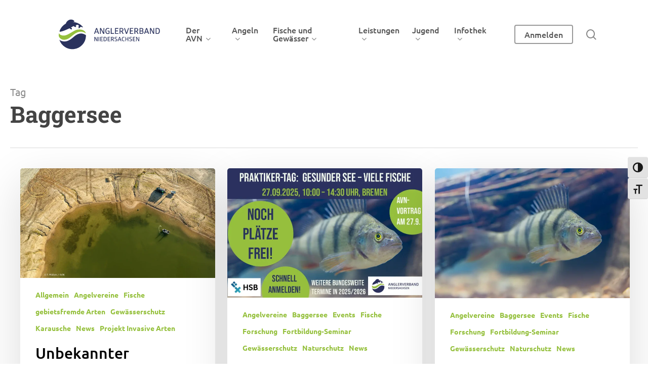

--- FILE ---
content_type: text/html; charset=UTF-8
request_url: https://www.av-nds.de/tag/baggersee/
body_size: 66445
content:
<!doctype html>
<html lang="de" prefix="og: https://ogp.me/ns#" class="no-js">
<head>

<meta charset="utf-8"><meta name="viewport" content="width=device-width, initial-scale=1, maximum-scale=1, user-scalable=0" />

<title>Baggersee &bull; Anglerverband Niedersachsen e.V</title>
<meta name="robots" content="follow, noindex"/>
<meta property="og:locale" content="de_DE" />
<meta property="og:type" content="article" />
<meta property="og:title" content="Baggersee &bull; Anglerverband Niedersachsen e.V" />
<meta property="og:url" content="https://www.av-nds.de/tag/baggersee/" />
<meta property="og:site_name" content="Anglerverband Niedersachsen e.V" />
<meta property="og:image" content="https://www.av-nds.de/wp-content/uploads/2025/01/avn_social_logo_brand_small.png" />
<meta property="og:image:secure_url" content="https://www.av-nds.de/wp-content/uploads/2025/01/avn_social_logo_brand_small.png" />
<meta property="og:image:width" content="319" />
<meta property="og:image:height" content="347" />
<meta property="og:image:alt" content="Anglerverband Niedersachsen e.V Logo für Sociale Netzwerke und Suchmaschienenoptimierung" />
<meta property="og:image:type" content="image/png" />
<meta name="twitter:card" content="summary_large_image" />
<meta name="twitter:title" content="Baggersee &bull; Anglerverband Niedersachsen e.V" />
<meta name="twitter:image" content="https://www.av-nds.de/wp-content/uploads/2025/01/avn_social_logo_brand_small.png" />
<meta name="twitter:label1" content="Beiträge" />
<meta name="twitter:data1" content="5" />
<script type="application/ld+json" class="rank-math-schema">{"@context":"https://schema.org","@graph":[{"@type":"Organization","@id":"https://www.av-nds.de/#organization","name":"Anglerverband Niedersachsen e.V","url":"https://www.av-nds.de","logo":{"@type":"ImageObject","@id":"https://www.av-nds.de/#logo","url":"https://www.av-nds.de/wp-content/uploads/2025/01/avn_social_logo_brand_small.png","contentUrl":"https://www.av-nds.de/wp-content/uploads/2025/01/avn_social_logo_brand_small.png","caption":"Anglerverband Niedersachsen e.V","inLanguage":"de","width":"319","height":"347"}},{"@type":"WebSite","@id":"https://www.av-nds.de/#website","url":"https://www.av-nds.de","name":"Anglerverband Niedersachsen e.V","alternateName":"AVN Niedersachasen","publisher":{"@id":"https://www.av-nds.de/#organization"},"inLanguage":"de"},{"@type":"CollectionPage","@id":"https://www.av-nds.de/tag/baggersee/#webpage","url":"https://www.av-nds.de/tag/baggersee/","name":"Baggersee &bull; Anglerverband Niedersachsen e.V","isPartOf":{"@id":"https://www.av-nds.de/#website"},"inLanguage":"de"}]}</script>

<link rel="alternate" type="application/rss+xml" title="Anglerverband Niedersachsen e.V &raquo; Feed" href="https://www.av-nds.de/feed/" />
<link rel="alternate" type="application/rss+xml" title="Anglerverband Niedersachsen e.V &raquo; Kommentar-Feed" href="https://www.av-nds.de/comments/feed/" />
<link rel="alternate" type="application/rss+xml" title="Anglerverband Niedersachsen e.V &raquo; Baggersee Schlagwort-Feed" href="https://www.av-nds.de/tag/baggersee/feed/" />
<link rel="preload" href="https://www.av-nds.de/wp-content/themes/salient/css/fonts/icomoon.woff?v=1.7" as="font" type="font/woff" crossorigin="anonymous"><style id='wp-img-auto-sizes-contain-inline-css' type='text/css'>
img:is([sizes=auto i],[sizes^="auto," i]){contain-intrinsic-size:3000px 1500px}
/*# sourceURL=wp-img-auto-sizes-contain-inline-css */
</style>
<link rel='stylesheet' id='wpfd-wpbakery-style-css' href='https://www.av-nds.de/wp-content/plugins/wp-file-download/app/includes/wpbakery/assets/css/wpbakery.css?ver=6.2.0' type='text/css' media='all' />
<link rel='stylesheet' id='cleverreach_style-css' href='https://www.av-nds.de/wp-content/plugins/cleverreach/resources/css/frontend.css?ver=6.9' type='text/css' media='all' />
<link rel='stylesheet' id='image-map-pro-dist-css-css' href='https://www.av-nds.de/wp-content/plugins/image-map-pro-wordpress/css/image-map-pro.min.css?ver=5.6.9' type='text/css' media='' />
<link rel='stylesheet' id='ui-font-css' href='https://www.av-nds.de/wp-content/plugins/wp-accessibility/toolbar/fonts/css/a11y-toolbar.css?ver=2.2.6' type='text/css' media='all' />
<link rel='stylesheet' id='wpa-toolbar-css' href='https://www.av-nds.de/wp-content/plugins/wp-accessibility/toolbar/css/a11y.css?ver=2.2.6' type='text/css' media='all' />
<link rel='stylesheet' id='ui-fontsize.css-css' href='https://www.av-nds.de/wp-content/plugins/wp-accessibility/toolbar/css/a11y-fontsize.css?ver=2.2.6' type='text/css' media='all' />
<style id='ui-fontsize.css-inline-css' type='text/css'>
html { --wpa-font-size: clamp( 24px, 1.5rem, 36px ); --wpa-h1-size : clamp( 48px, 3rem, 72px ); --wpa-h2-size : clamp( 40px, 2.5rem, 60px ); --wpa-h3-size : clamp( 32px, 2rem, 48px ); --wpa-h4-size : clamp( 28px, 1.75rem, 42px ); --wpa-sub-list-size: 1.1em; --wpa-sub-sub-list-size: 1em; } 
/*# sourceURL=ui-fontsize.css-inline-css */
</style>
<link rel='stylesheet' id='wpa-style-css' href='https://www.av-nds.de/wp-content/plugins/wp-accessibility/css/wpa-style.css?ver=2.2.6' type='text/css' media='all' />
<style id='wpa-style-inline-css' type='text/css'>
:root { --admin-bar-top : 7px; }
/*# sourceURL=wpa-style-inline-css */
</style>
<link rel='stylesheet' id='dashicons-css' href='https://www.av-nds.de/wp-includes/css/dashicons.min.css?ver=6.9' type='text/css' media='all' />
<link rel='stylesheet' id='wpfd-modal-css' href='https://www.av-nds.de/wp-content/plugins/wp-file-download/app/admin/assets/css/leanmodal.css?ver=6.9' type='text/css' media='all' />
<link rel='stylesheet' id='wpfd-viewer-css' href='https://www.av-nds.de/wp-content/plugins/wp-file-download/app/site/assets/css/viewer.css?ver=6.2.0' type='text/css' media='all' />
<link rel='stylesheet' id='salient-grid-system-css' href='https://www.av-nds.de/wp-content/themes/salient/css/build/grid-system.css?ver=18.0.2' type='text/css' media='all' />
<link rel='stylesheet' id='main-styles-css' href='https://www.av-nds.de/wp-content/themes/salient/css/build/style.css?ver=18.0.2' type='text/css' media='all' />
<style id='main-styles-inline-css' type='text/css'>

		@font-face{
		     font-family:'Open Sans';
		     src:url('https://www.av-nds.de/wp-content/themes/salient/css/fonts/OpenSans-Light.woff') format('woff');
		     font-weight:300;
		     font-style:normal; font-display: swap;
		}
		 @font-face{
		     font-family:'Open Sans';
		     src:url('https://www.av-nds.de/wp-content/themes/salient/css/fonts/OpenSans-Regular.woff') format('woff');
		     font-weight:400;
		     font-style:normal; font-display: swap;
		}
		 @font-face{
		     font-family:'Open Sans';
		     src:url('https://www.av-nds.de/wp-content/themes/salient/css/fonts/OpenSans-SemiBold.woff') format('woff');
		     font-weight:600;
		     font-style:normal; font-display: swap;
		}
		 @font-face{
		     font-family:'Open Sans';
		     src:url('https://www.av-nds.de/wp-content/themes/salient/css/fonts/OpenSans-Bold.woff') format('woff');
		     font-weight:700;
		     font-style:normal; font-display: swap;
		}
/*# sourceURL=main-styles-inline-css */
</style>
<link rel='stylesheet' id='nectar-header-layout-left-aligned-css' href='https://www.av-nds.de/wp-content/themes/salient/css/build/header/header-layout-menu-left-aligned.css?ver=18.0.2' type='text/css' media='all' />
<link rel='stylesheet' id='nectar-blog-masonry-core-css' href='https://www.av-nds.de/wp-content/themes/salient/css/build/blog/masonry-core.css?ver=18.0.2' type='text/css' media='all' />
<link rel='stylesheet' id='responsive-css' href='https://www.av-nds.de/wp-content/themes/salient/css/build/responsive.css?ver=18.0.2' type='text/css' media='all' />
<link rel='stylesheet' id='skin-material-css' href='https://www.av-nds.de/wp-content/themes/salient/css/build/skin-material.css?ver=18.0.2' type='text/css' media='all' />
<style id='skin-material-inline-css' type='text/css'>
.nectar-color-accent-color,body a,label span,body [class^="icon-"].icon-default-style,.blog-recent[data-style*="classic_enhanced"] .post-meta a:hover i,.masonry.classic_enhanced .post .post-meta a:hover i,.comment-list .comment-meta a:hover,.comment-list .comment-meta a:focus,.comment-author a:hover,.comment-author a:focus,.post .post-header h2 a,.post .post-header a:hover,.post .post-header a:focus,#single-below-header a:hover,#single-below-header a:focus,.comment-list .pingback .comment-body > a:hover,[data-style="list_featured_first_row"] .meta-category a,[data-style="list_featured_first_row"] .meta-category a,.nectar-fancy-box[data-style="color_box_hover"][data-color="accent-color"] .icon-default-style,div[data-style="minimal"] .toggle:hover > .toggle-title a,div[data-style="minimal"] .toggle.open > .toggle-title a,#footer-outer #copyright li a i:hover,.ascend .comment-list .reply a,body.material .widget:not(.nectar_popular_posts_widget):not(.recent_posts_extra_widget) li a:hover,body.material #sidebar .widget:not(.nectar_popular_posts_widget):not(.recent_posts_extra_widget) li a:hover,body.material #footer-outer .widget:not(.nectar_popular_posts_widget):not(.recent_posts_extra_widget) li a:hover,#top nav .sf-menu .current_page_item > a .sf-sub-indicator i,#top nav .sf-menu .current_page_ancestor > a .sf-sub-indicator i,.sf-menu > .current_page_ancestor > a > .sf-sub-indicator i,.material .widget .tagcloud a,#single-below-header a:hover [class^="icon-"],.wpcf7-form .wpcf7-not-valid-tip,#header-outer .nectar-menu-label{color:#95c03d;}#header-outer:not(.transparent) .nectar-mobile-only.mobile-header .menu-title-text:after{border-color:#95c03d!important;}#header-outer #top nav > ul > .button_bordered > a:hover,#header-outer:not(.transparent) #social-in-menu a i:after,#header-outer:not(.transparent) #social-in-menu a .nectar-dynamic-social-icon--hover,.sf-menu > li > a:hover > .sf-sub-indicator i,.sf-menu > li > a:active > .sf-sub-indicator i,.sf-menu > .sfHover > a > .sf-sub-indicator i,.sf-menu .megamenu > ul > li:hover > a,#header-outer nav > ul > .megamenu > ul > li > a:hover,#header-outer nav > ul > .megamenu > ul > .sfHover > a,#header-outer nav > ul > .megamenu > ul > li > a:focus,#top nav ul #nectar-user-account a:hover span,#top nav ul #search-btn a:hover span,#top nav ul .slide-out-widget-area-toggle a:hover span,body.material:not([data-header-color="custom"]) #header-outer:not([data-format="left-header"]) #top ul.cart_list a:hover,body.material #header-outer:not(.transparent) .cart-outer:hover .cart-menu-wrap .icon-salient-cart,#header-outer:not([data-format="left-header"]) nav > ul > .megamenu ul ul .current-menu-item.has-ul > a,#header-outer:not([data-format="left-header"]) nav > ul > .megamenu ul ul .current-menu-ancestor.has-ul > a,body #header-secondary-outer #social a:hover i,body #header-secondary-outer #social a:focus i,#footer-outer a:focus,#footer-outer a:hover,.recent-posts .post-header a:hover,.result a:hover,.post-area.standard-minimal .post .post-meta .date a,.post-area.standard-minimal .post .post-header h2 a:hover,.post-area.standard-minimal .post .more-link:hover span,.post-area.standard-minimal .post .more-link span:after,.post-area.standard-minimal .post .minimal-post-meta a:hover,.single .post .post-meta a:hover,.single .post .post-meta a:focus,.single #single-meta div a:hover i,.single #single-meta div:hover > a,.single #single-meta div:focus > a,.result .title a,.circle-border,.project-attrs li i,.nectar-milestone .number.accent-color,body #portfolio-nav a:hover i,span.accent-color,.portfolio-items .nectar-love:hover i,.portfolio-items .nectar-love.loved i,body .hovered .nectar-love i,body:not(.material) #search-outer #search #close a span:hover,.carousel-wrap[data-full-width="true"] .carousel-heading a:hover i,#search-outer .ui-widget-content li:hover *,#search-outer .ui-widget-content .ui-state-focus *,.portfolio-filters-inline .container ul li .active,.svg-icon-holder[data-color="accent-color"],.team-member .accent-color:hover,.blog-recent[data-style="minimal"] .col > span,.blog-recent[data-style="title_only"] .col:hover .post-header .title,body #pagination .page-numbers.prev:hover,body #pagination .page-numbers.next:hover,body #pagination a.page-numbers:hover,body #pagination a.page-numbers:focus,body[data-form-submit="see-through"] input[type=submit],body[data-form-submit="see-through"] button[type=submit],.nectar_icon_wrap[data-color="accent-color"] i,.nectar_team_member_close .inner:before,body:not([data-header-format="left-header"]) nav > ul > .megamenu > ul > li > ul > .has-ul > a:hover,body:not([data-header-format="left-header"]) nav > ul > .megamenu > ul > li > ul > .has-ul > a:focus,.masonry.material .masonry-blog-item .meta-category a,body .wpb_row .span_12 .portfolio-filters-inline[data-color-scheme="accent-color-underline"].full-width-section .active,body .wpb_row .span_12 .portfolio-filters-inline[data-color-scheme="accent-color-underline"].full-width-section a:hover,.material .comment-list .reply a:hover,.material .comment-list .reply a:focus,.material .widget li:not(.has-img) a:hover .post-title,.material #sidebar .widget li:not(.has-img) a:hover .post-title,.material #sidebar .widget ul[data-style="featured-image-left"] li a:hover .post-title,.material #sidebar .widget .tagcloud a,.single.material .post-area .content-inner > .post-tags a,.post-area.featured_img_left .meta-category a,.post-meta .icon-salient-heart-2.loved,body.material .nectar-button.see-through.accent-color[data-color-override="false"],div[data-style="minimal_small"] .toggle.accent-color > .toggle-title a:hover,div[data-style="minimal_small"] .toggle.accent-color.open > .toggle-title a,.testimonial_slider[data-rating-color="accent-color"] .star-rating .filled:before,.nectar_single_testimonial[data-color="accent-color"] p .open-quote,.nectar-quick-view-box .star-rating,.widget_search .search-form button[type=submit] .icon-salient-search,body.search-no-results .search-form button[type=submit] .icon-salient-search{color:#95c03d!important;}.nectar-bg-accent-color,.nectar-bg-hover-accent-color:hover,#ajax-content-wrap .nectar-bg-pseudo-accent-color:before,[data-style="list_featured_first_row"] .meta-category a:before,.tabbed > ul li .active-tab,.tabbed > ul li .active-tab:hover,.wpb_row .nectar-post-grid-filters[data-active-color="accent-color"] a:after,.testimonial_slider[data-style="multiple_visible"][data-color*="accent-color"] .flickity-page-dots .dot.is-selected:before,.testimonial_slider[data-style="multiple_visible"][data-color*="accent-color"] blockquote.is-selected p,.nectar_video_lightbox.nectar-button[data-color="default-accent-color"],.nectar_video_lightbox.nectar-button[data-color="transparent-accent-color"]:hover,.nectar-cta[data-color="accent-color"]:not([data-style="material"]) .link_wrap,.flex-direction-nav a,.carousel-prev:hover,.carousel-next:hover,.nectar-flickity[data-controls*="arrows_overlaid"][data-control-color="accent-color"] .flickity-prev-next-button:hover:before,.nectar-flickity[data-controls="default"][data-control-color="accent-color"] .flickity-page-dots .dot:before,.nectar-flickity[data-controls="touch_total"][data-control-color="accent-color"] .visualized-total span,[class*=" icon-"],.toggle.open > .toggle-title a,div[data-style="minimal"] .toggle.open > .toggle-title i:after,div[data-style="minimal"] .toggle:hover > .toggle-title i:after,div[data-style="minimal"] .toggle.open > .toggle-title i:before,div[data-style="minimal"] .toggle:hover > .toggle-title i:before,div[data-style="minimal_small"] .toggle.accent-color > .toggle-title:after,.main-content .widget_calendar caption,#footer-outer .widget_calendar caption,.post .more-link span:hover,.post.format-quote .post-content .quote-inner,.post.format-link .post-content .link-inner,.nectar-post-grid-wrap[data-load-more-color="accent-color"] .load-more:hover,.format-status .post-content .status-inner,.nectar-post-grid-item.nectar-new-item .inner:before,input[type=submit]:hover,input[type="button"]:hover,body[data-form-submit="regular"] input[type=submit],body[data-form-submit="regular"] button[type=submit],body[data-form-submit="regular"] .container-wrap .span_12.light input[type=submit]:hover,body[data-form-submit="regular"] .container-wrap .span_12.light button[type=submit]:hover,#slide-out-widget-area,#slide-out-widget-area-bg.fullscreen,#slide-out-widget-area-bg.fullscreen-split,#slide-out-widget-area-bg.fullscreen-alt .bg-inner,body.material #slide-out-widget-area-bg.slide-out-from-right,.widget .material .widget .tagcloud a:before,.nectar-hor-list-item[data-hover-effect="full_border"][data-color="accent-color"] .nectar-list-item-btn:hover,#header-outer[data-lhe="animated_underline"] .nectar-header-text-content a:after,.nectar-slide-in-cart.style_slide_in_click .widget_shopping_cart .nectar-notice,.woocommerce #review_form #respond .form-submit #submit,#header-outer .nectar-menu-label:before{background-color:#95c03d;}.orbit-wrapper .slider-nav .right,.orbit-wrapper .slider-nav .left,.progress li span,.nectar-progress-bar span,#footer-outer #footer-widgets .col .tagcloud a:hover,#sidebar .widget .tagcloud a:hover,#fp-nav.tooltip ul li .fp-tooltip .tooltip-inner,#pagination .next a:hover,#pagination .prev a:hover,.comment-list .reply a:hover,.comment-list .reply a:focus,.icon-normal,.bar_graph li span,.nectar-button[data-color-override="false"].regular-button,.nectar-button.tilt.accent-color,body .swiper-slide .button.transparent_2 .primary-color:hover,#footer-outer #footer-widgets .col input[type="submit"],.blog-recent .more-link span:hover,.post-tags a:hover,#to-top:hover,#to-top.dark:hover,body[data-button-style*="rounded"] #to-top:after,#pagination a.page-numbers:hover,#pagination span.page-numbers.current,.portfolio-items .col[data-default-color="true"] .work-item:not(.style-3) .work-info-bg,.portfolio-items .col[data-default-color="true"] .bottom-meta,.portfolio-items .col.nectar-new-item .inner-wrap:before,.portfolio-filters-inline[data-color-scheme="accent-color-underline"] a:after,.portfolio-filters a,.portfolio-filters #sort-portfolio,.project-attrs li span,.portfolio-filters,.portfolio-filters-inline[data-color-scheme="accent-color"],.bottom_controls #portfolio-nav .controls li a i:after,.bottom_controls #portfolio-nav ul:first-child li#all-items a:hover i,.single-portfolio .facebook-share a:hover,.single-portfolio .twitter-share a:hover,.single-portfolio .pinterest-share a:hover,.single-post .facebook-share a:hover,.single-post .twitter-share a:hover,.single-post .pinterest-share a:hover,.mejs-controls .mejs-time-rail .mejs-time-current,.mejs-controls .mejs-volume-button .mejs-volume-slider .mejs-volume-current,.mejs-controls .mejs-horizontal-volume-slider .mejs-horizontal-volume-current,.post.quote .content-inner .quote-inner .whole-link,.masonry.classic_enhanced .post.quote.wide_tall .post-content a:hover .quote-inner,.masonry.classic_enhanced .post.link.wide_tall .post-content a:hover .link-inner,.iosSlider .prev_slide:hover,.iosSlider .next_slide:hover,#header-outer .widget_shopping_cart a.button,#header-outer a.cart-contents .cart-wrap span,#header-outer #mobile-cart-link .cart-wrap span,#top nav ul .slide-out-widget-area-toggle a:hover .lines,#top nav ul .slide-out-widget-area-toggle a:hover .lines:after,#top nav ul .slide-out-widget-area-toggle a:hover .lines:before,#top nav ul .slide-out-widget-area-toggle a:hover .lines-button:after,#header-outer .widget_shopping_cart a.button,body[data-header-format="left-header"] #header-outer[data-lhe="animated_underline"] #top nav ul li:not([class*="button_"]) > a span:after,#buddypress a.button:focus,.swiper-slide .button.solid_color a,.swiper-slide .button.solid_color_2 a,.select2-container .select2-choice:hover,.select2-dropdown-open .select2-choice,body[data-fancy-form-rcs="1"] .select2-container--default .select2-selection--single:hover,body[data-fancy-form-rcs="1"] .select2-container--default.select2-container--open .select2-selection--single,#top nav > ul > .button_solid_color > a:before,#header-outer.transparent #top nav > ul > .button_solid_color > a:before,.twentytwenty-handle,.twentytwenty-horizontal .twentytwenty-handle:before,.twentytwenty-horizontal .twentytwenty-handle:after,.twentytwenty-vertical .twentytwenty-handle:before,.twentytwenty-vertical .twentytwenty-handle:after,.masonry.classic_enhanced .posts-container article .meta-category a:hover,.blog-recent[data-style*="classic_enhanced"] .meta-category a:hover,.masonry.classic_enhanced .posts-container article .video-play-button,.masonry.material .masonry-blog-item .meta-category a:before,.material.masonry .masonry-blog-item .video-play-button,.masonry.material .quote-inner:before,.masonry.material .link-inner:before,.nectar-recent-posts-slider .container .strong span:before,#page-header-bg[data-post-hs="default_minimal"] .inner-wrap > a:hover,#page-header-bg[data-post-hs="default_minimal"] .inner-wrap > a:focus,.single .heading-title[data-header-style="default_minimal"] .meta-category a:hover,.single .heading-title[data-header-style="default_minimal"] .meta-category a:focus,.nectar-fancy-box:after,.divider-small-border[data-color="accent-color"],.divider-border[data-color="accent-color"],.nectar-animated-title[data-color="accent-color"] .nectar-animated-title-inner:after,#fp-nav:not(.light-controls).tooltip_alt ul li a span:after,#fp-nav.tooltip_alt ul li a span:after,.nectar-video-box[data-color="default-accent-color"] .nectar_video_lightbox,body .nectar-video-box[data-color="default-accent-color"][data-hover="zoom_button"] .nectar_video_lightbox:after,.nectar_video_lightbox.play_button_with_text[data-color="default-accent-color"]:not([data-style="small"]) .play > .inner-wrap:before,.span_12.dark .owl-theme .owl-dots .owl-dot.active span,.span_12.dark .owl-theme .owl-dots .owl-dot:hover span,.nectar-recent-posts-single_featured .strong a,.post-area.standard-minimal .post .more-link span:before,.nectar-slide-in-cart .widget_shopping_cart a.button,.related-posts[data-style="material"] .meta-category a:before,.post-area.featured_img_left .meta-category a:before,body.material #page-header-bg.fullscreen-header .inner-wrap >a,.nectar-hor-list-item[data-color="accent-color"]:before,.material #sidebar .widget .tagcloud a:before,.single .post-area .content-inner > .post-tags a:before,.auto_meta_overlaid_spaced .post.quote .n-post-bg:after,.auto_meta_overlaid_spaced .post.link .n-post-bg:after,.post-area.featured_img_left .posts-container .article-content-wrap .video-play-button,.post-area.featured_img_left .post .quote-inner:before,.post-area.featured_img_left .link-inner:before,.nectar-recent-posts-single_featured.multiple_featured .controls li:after,.nectar-recent-posts-single_featured.multiple_featured .controls .active:before,.nectar-fancy-box[data-color="accent-color"]:not([data-style="default"]) .box-bg:after,body.material[data-button-style^="rounded"] .nectar-button.see-through.accent-color[data-color-override="false"] i,body.material .nectar-video-box[data-color="default-accent-color"] .nectar_video_lightbox:before,.nectar_team_member_overlay .team_member_details .bio-inner .mobile-close:before,.nectar_team_member_overlay .team_member_details .bio-inner .mobile-close:after,.fancybox-navigation button:hover:before,button[type=submit]:hover,button[type=submit]:focus,body[data-form-submit="see-through"] input[type=submit]:hover,body[data-form-submit="see-through"].woocommerce #respond input#submit:hover,html body[data-form-submit="see-through"] button[type=submit]:hover,body[data-form-submit="see-through"] .container-wrap .span_12.light input[type=submit]:hover,body[data-form-submit="see-through"] .container-wrap .span_12.light button[type=submit]:hover,body.original .bypostauthor .comment-body:before,.widget_layered_nav ul.yith-wcan-label li a:hover,.widget_layered_nav ul.yith-wcan-label .chosen a,.nectar-next-section-wrap.bounce a:before,body .nectar-button.see-through-2[data-hover-color-override="false"]:hover{background-color:#95c03d!important;}.tabbed > ul li .active-tab,body.material input[type=text]:focus,body.material textarea:focus,body.material input[type=email]:focus,body.material input[type=search]:focus,body.material input[type=password]:focus,body.material input[type=tel]:focus,body.material input[type=url]:focus,body.material input[type=date]:focus,body.material input[type=number]:focus,body.material select:focus,.row .col .wp-caption .wp-caption-text,.material.woocommerce-page input#coupon_code:focus,.material #search-outer #search input[type="text"],#header-outer[data-lhe="animated_underline"] #top nav > ul > li > a .menu-title-text:after,div[data-style="minimal"] .toggle.default.open i,div[data-style="minimal"] .toggle.default:hover i,div[data-style="minimal"] .toggle.accent-color.open i,div[data-style="minimal"] .toggle.accent-color:hover i,.single #single-meta div a:hover,.single #single-meta div a:focus,.single .fullscreen-blog-header #single-below-header > span a:hover,.blog-title #single-meta .nectar-social.hover > div a:hover,.nectar-hor-list-item[data-hover-effect="full_border"][data-color="accent-color"]:hover,.material.woocommerce-page[data-form-style="default"] div input#coupon_code:focus{border-color:#95c03d;}body[data-form-style="minimal"] label:after,body .recent_projects_widget a:hover img,.recent_projects_widget a:hover img,#sidebar #flickr a:hover img,body .nectar-button.see-through-2[data-hover-color-override="false"]:hover,#footer-outer #flickr a:hover img,#featured article .post-title a:hover,body #featured article .post-title a:hover,div.wpcf7-validation-errors,.select2-container .select2-choice:hover,.select2-dropdown-open .select2-choice,body:not(.original) .bypostauthor img.avatar,.material blockquote::before,blockquote.wp-block-quote:before,#header-outer:not(.transparent) #top nav > ul > .button_bordered > a:hover:before,.single #project-meta ul li:not(.meta-share-count):hover a,body[data-button-style="rounded"] #pagination > a:hover,body[data-form-submit="see-through"] input[type=submit],body[data-form-submit="see-through"] button[type=submit],.span_12.dark .nectar_video_lightbox.play_button_with_text[data-color="default-accent-color"] .play:before,.span_12.dark .nectar_video_lightbox.play_button_with_text[data-color="default-accent-color"] .play:after,#header-secondary-outer[data-lhe="animated_underline"] nav > .sf-menu >li >a .menu-title-text:after,body.material .nectar-button.see-through.accent-color[data-color-override="false"],.woocommerce-page.material .widget_price_filter .ui-slider .ui-slider-handle,body[data-form-submit="see-through"] button[type=submit]:not(.search-widget-btn),.woocommerce-account[data-form-submit="see-through"] .woocommerce-form-login button.button,.woocommerce-account[data-form-submit="see-through"] .woocommerce-form-register button.button,body[data-form-submit="see-through"] .woocommerce #order_review #payment #place_order,body[data-fancy-form-rcs="1"] .select2-container--default .select2-selection--single:hover,body[data-fancy-form-rcs="1"] .select2-container--default.select2-container--open .select2-selection--single,.gallery a:hover img{border-color:#95c03d!important;}.nectar-highlighted-text[data-using-custom-color="false"]:not([data-style="text_outline"]) em{background-image:linear-gradient(to right,rgba(149,192,61,0.3) 0,rgba(149,192,61,0.3) 100%);}.nectar-highlighted-text[data-using-custom-color="false"][data-style="regular_underline"] a em,.nectar-highlighted-text[data-using-custom-color="false"][data-style="regular_underline"] em.has-link{background-image:linear-gradient(to right,rgba(149,192,61,0.3) 0,rgba(149,192,61,0.3) 100%),linear-gradient(to right,#95c03d 0,#95c03d 100%);}.nectar_icon_wrap .svg-icon-holder[data-color="accent-color"] svg path{stroke:#95c03d!important;}body.material[data-button-style^="rounded"] .nectar-button.see-through.accent-color[data-color-override="false"] i:after{box-shadow:#95c03d 0px 8px 15px;opacity:0.24;}.nectar-fancy-box[data-style="color_box_hover"][data-color="accent-color"]:before{box-shadow:0 30px 90px #95c03d;}.nectar-fancy-box[data-style="hover_desc"][data-color="accent-color"] .box-bg:after{background:linear-gradient(to bottom,rgba(0,0,0,0),#95c03d 100%);}#footer-outer[data-link-hover="underline"][data-custom-color="false"] #footer-widgets ul:not([class*="nectar_blog_posts"]):not(.cart_list) a:not(.tag-cloud-link):not(.nectar-button),#footer-outer[data-link-hover="underline"] #footer-widgets .textwidget a:not(.nectar-button){background-image:linear-gradient(to right,#95c03d 0,#95c03d 100%);}#search-results .result .title a{background-image:linear-gradient(to right,#95c03d 0,#95c03d 100%);}.container-wrap .bottom_controls #portfolio-nav ul:first-child li#all-items a:hover i{box-shadow:-.6em 0 #95c03d,-.6em .6em #95c03d,.6em 0 #95c03d,.6em -.6em #95c03d,0 -.6em #95c03d,-.6em -.6em #95c03d,0 .6em #95c03d,.6em .6em #95c03d;}#fp-nav:not(.light-controls).tooltip_alt ul li a.active span,#fp-nav.tooltip_alt ul li a.active span{box-shadow:inset 0 0 0 2px #95c03d;-webkit-box-shadow:inset 0 0 0 2px #95c03d;}.default-loading-icon:before{border-top-color:#95c03d!important;}#header-outer a.cart-contents span:before,#fp-nav.tooltip ul li .fp-tooltip .tooltip-inner:after{border-color:transparent #95c03d!important;}body .testimonial_slider[data-style="multiple_visible"][data-color*="accent-color"] blockquote .bottom-arrow:after,body .dark .testimonial_slider[data-style="multiple_visible"][data-color*="accent-color"] blockquote .bottom-arrow:after,.portfolio-items[data-ps="6"] .bg-overlay,.portfolio-items[data-ps="6"].no-masonry .bg-overlay,.nectar_team_member_close .inner,.nectar_team_member_overlay .team_member_details .bio-inner .mobile-close{border-color:#95c03d;}.widget .nectar_widget[class*="nectar_blog_posts_"] .arrow-circle svg circle,.nectar-woo-flickity[data-controls="arrows-and-text"] .flickity-prev-next-button svg circle.time{stroke:#95c03d;}.im-icon-wrap[data-color="accent-color"] path{fill:#95c03d;}@media only screen and (min-width :1px) and (max-width :1000px){body #featured article .post-title > a{background-color:#95c03d;}body #featured article .post-title > a{border-color:#95c03d;}}#header-outer .widget_shopping_cart .cart_list li a.remove,.original #header-outer .woocommerce.widget_shopping_cart .cart_list li a.remove,.stock.out-of-stock,#header-outer #top nav > ul > .button_bordered_2 > a:hover,#header-outer[data-lhe="default"] #top nav > ul > .button_bordered_2 > a:hover,#header-outer[data-lhe="default"] #top nav .sf-menu .button_bordered_2.current-menu-item > a{color:#2a325d!important;}#top nav > ul > .button_solid_color_2 > a:before,#header-outer.transparent #top nav > ul > .button_solid_color_2 > a:before,body[data-slide-out-widget-area-style="slide-out-from-right"]:not([data-header-color="custom"]).material .slide_out_area_close:before,#header-outer .widget_shopping_cart a.button,.woocommerce ul.products li.product .onsale,.woocommerce-page ul.products li.product .onsale,.woocommerce span.onsale,.woocommerce-page span.onsale{background-color:#2a325d;}#header-outer .woocommerce.widget_shopping_cart .cart_list li a.remove,#header-outer .woocommerce.widget_shopping_cart .cart_list li a.remove,#header-outer:not(.transparent) #top nav > ul > .button_bordered_2 > a:hover:before{border-color:#2a325d;}.nectar-color-extra-color-1,.testimonial_slider[data-rating-color="extra-color-1"] .star-rating .filled:before,div[data-style="minimal"] .toggle.extra-color-1:hover > .toggle-title a,div[data-style="minimal"] .toggle.extra-color-1.open > .toggle-title a,div[data-style="minimal_small"] .toggle.extra-color-1 > .toggle-title a:hover,div[data-style="minimal_small"] .toggle.extra-color-1.open > .toggle-title a{color:#2a325d;}.nectar-milestone .number.extra-color-1,span.extra-color-1,.team-member .social.extra-color-1 li a,body [class^="icon-"].icon-default-style.extra-color-1,body [class^="icon-"].icon-default-style[data-color="extra-color-1"],.team-member .extra-color-1:hover,.svg-icon-holder[data-color="extra-color-1"],.nectar_icon_wrap[data-color="extra-color-1"] i,body .wpb_row .span_12 .portfolio-filters-inline[data-color-scheme="extra-color-1-underline"].full-width-section .active,body .wpb_row .span_12 .portfolio-filters-inline[data-color-scheme="extra-color-1-underline"].full-width-section a:hover,body.material .nectar-button.see-through.extra-color-1[data-color-override="false"],.nectar_single_testimonial[data-color="extra-color-1"] p .open-quote,.no-highlight.extra-color-1 h3{color:#2a325d!important;}.nectar-bg-extra-color-1,#ajax-content-wrap .nectar-bg-pseudo-extra-color-1:before,.wpb_row .nectar-post-grid-filters[data-active-color="extra-color-1"] a:after,.testimonial_slider[data-style="multiple_visible"][data-color*="extra-color-1"] .flickity-page-dots .dot.is-selected:before,.testimonial_slider[data-style="multiple_visible"][data-color*="extra-color-1"] blockquote.is-selected p,.nectar-button.nectar_video_lightbox[data-color="default-extra-color-1"],.nectar_video_lightbox.nectar-button[data-color="transparent-extra-color-1"]:hover,.nectar-cta[data-color="extra-color-1"]:not([data-style="material"]) .link_wrap,.nectar-flickity[data-controls*="arrows_overlaid"][data-control-color="extra-color-1"] .flickity-prev-next-button:hover:before,.nectar-flickity[data-controls="default"][data-control-color="extra-color-1"] .flickity-page-dots .dot:before,.nectar-flickity[data-controls="touch_total"][data-control-color="extra-color-1"] .visualized-total span,.nectar-post-grid-wrap[data-load-more-color="extra-color-1"] .load-more:hover,[class*=" icon-"].extra-color-1.icon-normal,div[data-style="minimal"] .toggle.extra-color-1.open i:after,div[data-style="minimal"] .toggle.extra-color-1:hover i:after,div[data-style="minimal"] .toggle.open.extra-color-1 i:before,div[data-style="minimal"] .toggle.extra-color-1:hover i:before,div[data-style="minimal_small"] .toggle.extra-color-1 > .toggle-title:after,.toggle.open.extra-color-1 > .toggle-title a,.nectar-hor-list-item[data-hover-effect="full_border"][data-color="extra-color-1"] .nectar-list-item-btn:hover{background-color:#2a325d;}.nectar-button.regular-button.extra-color-1,.nectar-button.tilt.extra-color-1,body .swiper-slide .button.transparent_2 .extra-color-1:hover,#sidebar .widget:hover [class^="icon-"].icon-3x.extra-color-1:not(.alt-style),.portfolio-filters-inline[data-color-scheme="extra-color-1"],.portfolio-filters[data-color-scheme="extra-color-1"] #sort-portfolio,.portfolio-filters[data-color-scheme="extra-color-1"] a,.nectar-fancy-box[data-color="extra-color-1"]:after,.divider-small-border[data-color="extra-color-1"],.divider-border[data-color="extra-color-1"],.nectar-animated-title[data-color="extra-color-1"] .nectar-animated-title-inner:after,.portfolio-filters-inline[data-color-scheme="extra-color-1-underline"] a:after,.nectar-video-box[data-color="extra-color-1"] .nectar_video_lightbox,body .nectar-video-box[data-color="extra-color-1"][data-hover="zoom_button"] .nectar_video_lightbox:after,.nectar_video_lightbox.play_button_with_text[data-color="extra-color-1"]:not([data-style="small"]) .play > .inner-wrap:before,body.material .nectar-video-box[data-color="extra-color-1"] .nectar_video_lightbox:before,.nectar-hor-list-item[data-color="extra-color-1"]:before,.nectar-fancy-box[data-color="extra-color-1"]:not([data-style="default"]) .box-bg:after,body.material[data-button-style^="rounded"] .nectar-button.see-through.extra-color-1[data-color-override="false"] i,.nectar-recent-posts-single_featured.multiple_featured .controls[data-color="extra-color-1"] li:after,.extra-color-1.icon-normal,.bar_graph li .extra-color-1,.nectar-progress-bar .extra-color-1,.swiper-slide .button.solid_color .extra-color-1,.swiper-slide .button.solid_color_2 .extra-color-1{background-color:#2a325d!important;}.nectar_icon_wrap .svg-icon-holder[data-color="extra-color-1"] svg path{stroke:#2a325d!important;}body.material[data-button-style^="rounded"] .nectar-button.see-through.extra-color-1[data-color-override="false"] i:after{box-shadow:#2a325d 0px 8px 15px;opacity:0.24;}.nectar-fancy-box[data-style="color_box_hover"][data-color="extra-color-1"]:before{box-shadow:0 30px 90px #2a325d;}.nectar-fancy-box[data-style="hover_desc"][data-color="extra-color-1"] .box-bg:after{background:linear-gradient(to bottom,rgba(0,0,0,0),#2a325d 100%);}body .testimonial_slider[data-style="multiple_visible"][data-color*="extra-color-1"] blockquote .bottom-arrow:after,body .dark .testimonial_slider[data-style="multiple_visible"][data-color*="extra-color-1"] blockquote .bottom-arrow:after,div[data-style="minimal"] .toggle.open.extra-color-1 i,div[data-style="minimal"] .toggle.extra-color-1:hover i,.span_12.dark .nectar_video_lightbox.play_button_with_text[data-color="extra-color-1"] .play:before,.span_12.dark .nectar_video_lightbox.play_button_with_text[data-color="extra-color-1"] .play:after,.nectar-hor-list-item[data-hover-effect="full_border"][data-color="extra-color-1"]:hover{border-color:#2a325d;}body.material .nectar-button.see-through.extra-color-1[data-color-override="false"]{border-color:#2a325d!important;}.im-icon-wrap[data-color="extra-color-1"] path{fill:#2a325d;}.nectar-color-extra-color-2,.testimonial_slider[data-rating-color="extra-color-2"] .star-rating .filled:before,div[data-style="minimal"] .toggle.extra-color-2:hover > .toggle-title a,div[data-style="minimal"] .toggle.extra-color-2.open > .toggle-title a,div[data-style="minimal_small"] .toggle.extra-color-2 > .toggle-title a:hover,div[data-style="minimal_small"] .toggle.extra-color-2.open > .toggle-title a{color:#ffffff;}.nectar-milestone .number.extra-color-2,span.extra-color-2,.team-member .social.extra-color-2 li a,body [class^="icon-"].icon-default-style.extra-color-2,body [class^="icon-"].icon-default-style[data-color="extra-color-2"],.team-member .extra-color-2:hover,.svg-icon-holder[data-color="extra-color-2"],.nectar_icon_wrap[data-color="extra-color-2"] i,body .wpb_row .span_12 .portfolio-filters-inline[data-color-scheme="extra-color-2-underline"].full-width-section .active,body .wpb_row .span_12 .portfolio-filters-inline[data-color-scheme="extra-color-2-underline"].full-width-section a:hover,body.material .nectar-button.see-through.extra-color-2[data-color-override="false"],.nectar_single_testimonial[data-color="extra-color-2"] p .open-quote,.no-highlight.extra-color-2 h3{color:#ffffff!important;}.nectar-bg-extra-color-2,#ajax-content-wrap .nectar-bg-pseudo-extra-color-2:before,.wpb_row .nectar-post-grid-filters[data-active-color="extra-color-2"] a:after,.testimonial_slider[data-style="multiple_visible"][data-color*="extra-color-2"] .flickity-page-dots .dot.is-selected:before,.testimonial_slider[data-style="multiple_visible"][data-color*="extra-color-2"] blockquote.is-selected p,.nectar-button.nectar_video_lightbox[data-color="default-extra-color-2"],.nectar_video_lightbox.nectar-button[data-color="transparent-extra-color-2"]:hover,.nectar-cta[data-color="extra-color-2"]:not([data-style="material"]) .link_wrap,.nectar-flickity[data-controls*="arrows_overlaid"][data-control-color="extra-color-2"] .flickity-prev-next-button:hover:before,.nectar-flickity[data-controls="default"][data-control-color="extra-color-2"] .flickity-page-dots .dot:before,.nectar-flickity[data-controls="touch_total"][data-control-color="extra-color-2"] .visualized-total span,.nectar-post-grid-wrap[data-load-more-color="extra-color-2"] .load-more:hover,[class*=" icon-"].extra-color-2.icon-normal,div[data-style="minimal"] .toggle.extra-color-2.open i:after,div[data-style="minimal"] .toggle.extra-color-2:hover i:after,div[data-style="minimal"] .toggle.open.extra-color-2 i:before,div[data-style="minimal"] .toggle.extra-color-2:hover i:before,div[data-style="minimal_small"] .toggle.extra-color-2 > .toggle-title:after,.toggle.open.extra-color-2 > .toggle-title a,.nectar-hor-list-item[data-hover-effect="full_border"][data-color="extra-color-2"] .nectar-list-item-btn:hover{background-color:#ffffff;}.nectar-button.regular-button.extra-color-2,.nectar-button.tilt.extra-color-2,body .swiper-slide .button.transparent_2 .extra-color-2:hover,#sidebar .widget:hover [class^="icon-"].icon-3x.extra-color-2:not(.alt-style),.portfolio-filters-inline[data-color-scheme="extra-color-2"],.portfolio-filters[data-color-scheme="extra-color-2"] #sort-portfolio,.portfolio-filters[data-color-scheme="extra-color-2"] a,.nectar-fancy-box[data-color="extra-color-2"]:after,.divider-small-border[data-color="extra-color-2"],.divider-border[data-color="extra-color-2"],.nectar-animated-title[data-color="extra-color-2"] .nectar-animated-title-inner:after,.portfolio-filters-inline[data-color-scheme="extra-color-2-underline"] a:after,.nectar-video-box[data-color="extra-color-2"] .nectar_video_lightbox,body .nectar-video-box[data-color="extra-color-2"][data-hover="zoom_button"] .nectar_video_lightbox:after,.nectar_video_lightbox.play_button_with_text[data-color="extra-color-2"]:not([data-style="small"]) .play > .inner-wrap:before,body.material .nectar-video-box[data-color="extra-color-2"] .nectar_video_lightbox:before,.nectar-hor-list-item[data-color="extra-color-2"]:before,.nectar-fancy-box[data-color="extra-color-2"]:not([data-style="default"]) .box-bg:after,body.material[data-button-style^="rounded"] .nectar-button.see-through.extra-color-2[data-color-override="false"] i,.nectar-recent-posts-single_featured.multiple_featured .controls[data-color="extra-color-2"] li:after,.extra-color-2.icon-normal,.bar_graph li .extra-color-2,.nectar-progress-bar .extra-color-2,.swiper-slide .button.solid_color .extra-color-2,.swiper-slide .button.solid_color_2 .extra-color-2{background-color:#ffffff!important;}.nectar_icon_wrap .svg-icon-holder[data-color="extra-color-2"] svg path{stroke:#ffffff!important;}body.material[data-button-style^="rounded"] .nectar-button.see-through.extra-color-2[data-color-override="false"] i:after{box-shadow:#ffffff 0px 8px 15px;opacity:0.24;}.nectar-fancy-box[data-style="color_box_hover"][data-color="extra-color-2"]:before{box-shadow:0 30px 90px #ffffff;}.nectar-fancy-box[data-style="hover_desc"][data-color="extra-color-2"] .box-bg:after{background:linear-gradient(to bottom,rgba(0,0,0,0),#ffffff 100%);}body .testimonial_slider[data-style="multiple_visible"][data-color*="extra-color-2"] blockquote .bottom-arrow:after,body .dark .testimonial_slider[data-style="multiple_visible"][data-color*="extra-color-2"] blockquote .bottom-arrow:after,div[data-style="minimal"] .toggle.open.extra-color-2 i,div[data-style="minimal"] .toggle.extra-color-2:hover i,.span_12.dark .nectar_video_lightbox.play_button_with_text[data-color="extra-color-2"] .play:before,.span_12.dark .nectar_video_lightbox.play_button_with_text[data-color="extra-color-2"] .play:after,.nectar-hor-list-item[data-hover-effect="full_border"][data-color="extra-color-2"]:hover{border-color:#ffffff;}body.material .nectar-button.see-through.extra-color-2[data-color-override="false"]{border-color:#ffffff!important;}.im-icon-wrap[data-color="extra-color-2"] path{fill:#ffffff;}.nectar-color-extra-color-3,.testimonial_slider[data-rating-color="extra-color-3"] .star-rating .filled:before,div[data-style="minimal"] .toggle.extra-color-3:hover > .toggle-title a,div[data-style="minimal"] .toggle.extra-color-3.open > .toggle-title a,div[data-style="minimal_small"] .toggle.extra-color-3 > .toggle-title a:hover,div[data-style="minimal_small"] .toggle.extra-color-3.open > .toggle-title a{color:#424242;}.nectar-milestone .number.extra-color-3,span.extra-color-3,.team-member .social.extra-color-3 li a,body [class^="icon-"].icon-default-style.extra-color-3,body [class^="icon-"].icon-default-style[data-color="extra-color-3"],.team-member .extra-color-3:hover,.svg-icon-holder[data-color="extra-color-3"],.nectar_icon_wrap[data-color="extra-color-3"] i,body .wpb_row .span_12 .portfolio-filters-inline[data-color-scheme="extra-color-3-underline"].full-width-section .active,body .wpb_row .span_12 .portfolio-filters-inline[data-color-scheme="extra-color-3-underline"].full-width-section a:hover,body.material .nectar-button.see-through.extra-color-3[data-color-override="false"],.nectar_single_testimonial[data-color="extra-color-3"] p .open-quote,.no-highlight.extra-color-3 h3{color:#424242!important;}.nectar-bg-extra-color-3,#ajax-content-wrap .nectar-bg-pseudo-extra-color-3:before,.wpb_row .nectar-post-grid-filters[data-active-color="extra-color-3"] a:after,.testimonial_slider[data-style="multiple_visible"][data-color*="extra-color-3"] .flickity-page-dots .dot.is-selected:before,.testimonial_slider[data-style="multiple_visible"][data-color*="extra-color-3"] blockquote.is-selected p,.nectar-button.nectar_video_lightbox[data-color="default-extra-color-3"],.nectar_video_lightbox.nectar-button[data-color="transparent-extra-color-3"]:hover,.nectar-cta[data-color="extra-color-3"]:not([data-style="material"]) .link_wrap,.nectar-flickity[data-controls*="arrows_overlaid"][data-control-color="extra-color-3"] .flickity-prev-next-button:hover:before,.nectar-flickity[data-controls="default"][data-control-color="extra-color-3"] .flickity-page-dots .dot:before,.nectar-flickity[data-controls="touch_total"][data-control-color="extra-color-3"] .visualized-total span,.nectar-post-grid-wrap[data-load-more-color="extra-color-3"] .load-more:hover,[class*=" icon-"].extra-color-3.icon-normal,div[data-style="minimal"] .toggle.extra-color-3.open i:after,div[data-style="minimal"] .toggle.extra-color-3:hover i:after,div[data-style="minimal"] .toggle.open.extra-color-3 i:before,div[data-style="minimal"] .toggle.extra-color-3:hover i:before,div[data-style="minimal_small"] .toggle.extra-color-3 > .toggle-title:after,.toggle.open.extra-color-3 > .toggle-title a,.nectar-hor-list-item[data-hover-effect="full_border"][data-color="extra-color-3"] .nectar-list-item-btn:hover{background-color:#424242;}.nectar-button.regular-button.extra-color-3,.nectar-button.tilt.extra-color-3,body .swiper-slide .button.transparent_2 .extra-color-3:hover,#sidebar .widget:hover [class^="icon-"].icon-3x.extra-color-3:not(.alt-style),.portfolio-filters-inline[data-color-scheme="extra-color-3"],.portfolio-filters[data-color-scheme="extra-color-3"] #sort-portfolio,.portfolio-filters[data-color-scheme="extra-color-3"] a,.nectar-fancy-box[data-color="extra-color-3"]:after,.divider-small-border[data-color="extra-color-3"],.divider-border[data-color="extra-color-3"],.nectar-animated-title[data-color="extra-color-3"] .nectar-animated-title-inner:after,.portfolio-filters-inline[data-color-scheme="extra-color-3-underline"] a:after,.nectar-video-box[data-color="extra-color-3"] .nectar_video_lightbox,body .nectar-video-box[data-color="extra-color-3"][data-hover="zoom_button"] .nectar_video_lightbox:after,.nectar_video_lightbox.play_button_with_text[data-color="extra-color-3"]:not([data-style="small"]) .play > .inner-wrap:before,body.material .nectar-video-box[data-color="extra-color-3"] .nectar_video_lightbox:before,.nectar-hor-list-item[data-color="extra-color-3"]:before,.nectar-fancy-box[data-color="extra-color-3"]:not([data-style="default"]) .box-bg:after,body.material[data-button-style^="rounded"] .nectar-button.see-through.extra-color-3[data-color-override="false"] i,.nectar-recent-posts-single_featured.multiple_featured .controls[data-color="extra-color-3"] li:after,.extra-color-3.icon-normal,.bar_graph li .extra-color-3,.nectar-progress-bar .extra-color-3,.swiper-slide .button.solid_color .extra-color-3,.swiper-slide .button.solid_color_2 .extra-color-3{background-color:#424242!important;}.nectar_icon_wrap .svg-icon-holder[data-color="extra-color-3"] svg path{stroke:#424242!important;}body.material[data-button-style^="rounded"] .nectar-button.see-through.extra-color-3[data-color-override="false"] i:after{box-shadow:#424242 0px 8px 15px;opacity:0.24;}.nectar-fancy-box[data-style="color_box_hover"][data-color="extra-color-3"]:before{box-shadow:0 30px 90px #424242;}.nectar-fancy-box[data-style="hover_desc"][data-color="extra-color-3"] .box-bg:after{background:linear-gradient(to bottom,rgba(0,0,0,0),#424242 100%);}body .testimonial_slider[data-style="multiple_visible"][data-color*="extra-color-3"] blockquote .bottom-arrow:after,body .dark .testimonial_slider[data-style="multiple_visible"][data-color*="extra-color-3"] blockquote .bottom-arrow:after,div[data-style="minimal"] .toggle.open.extra-color-3 i,div[data-style="minimal"] .toggle.extra-color-3:hover i,.span_12.dark .nectar_video_lightbox.play_button_with_text[data-color="extra-color-3"] .play:before,.span_12.dark .nectar_video_lightbox.play_button_with_text[data-color="extra-color-3"] .play:after,.nectar-hor-list-item[data-hover-effect="full_border"][data-color="extra-color-3"]:hover{border-color:#424242;}body.material .nectar-button.see-through.extra-color-3[data-color-override="false"]{border-color:#424242!important;}.im-icon-wrap[data-color="extra-color-3"] path{fill:#424242;}.widget .nectar_widget[class*="nectar_blog_posts_"][data-style="hover-featured-image-gradient-and-counter"] > li a .popular-featured-img:after{background:#95c03d;background:linear-gradient(to right,#95c03d,#a5ba41);}:root{--nectar-extra-color-gradient-1:linear-gradient(to right,#a5ba41,#95c03d);}.nectar-bg-extra-color-gradient-1,#ajax-content-wrap .nectar-bg-pseudo-extra-color-gradient-1:before,.divider-small-border[data-color="extra-color-gradient-1"],.divider-border[data-color="extra-color-gradient-1"],.nectar-progress-bar .extra-color-gradient-1,.wpb_row .nectar-post-grid-filters[data-active-color="extra-color-gradient-1"] a:after,.nectar-recent-posts-single_featured.multiple_featured .controls[data-color="extra-color-gradient-1"] li:after,.nectar-fancy-box[data-style="default"][data-color="extra-color-gradient-1"]:after{background:#a5ba41;background:linear-gradient(to right,#a5ba41,#95c03d);}.icon-normal.extra-color-gradient-1,body [class^="icon-"].icon-3x.alt-style.extra-color-gradient-1,.nectar-button.extra-color-gradient-1:after,.nectar-cta[data-color="extra-color-gradient-1"]:not([data-style="material"]) .link_wrap,.nectar-button.see-through-extra-color-gradient-1:after,.nectar-fancy-box[data-style="color_box_hover"][data-color="extra-color-gradient-1"] .box-bg:after,.nectar-post-grid-wrap[data-load-more-color="extra-color-gradient-1"] .load-more:before{background:#a5ba41;background:linear-gradient(to bottom right,#a5ba41,#95c03d);}body.material .nectar-button.regular.m-extra-color-gradient-1,body.material .nectar-button.see-through.m-extra-color-gradient-1:before,.swiper-slide .button.solid_color .extra-color-gradient-1,.swiper-slide .button.transparent_2 .extra-color-gradient-1:before{background:#a5ba41;background:linear-gradient(125deg,#a5ba41,#95c03d);}body.material .nectar-button.regular.m-extra-color-gradient-1:before{background:#95c03d;}.nectar-fancy-box[data-style="color_box_hover"][data-color="extra-color-gradient-1"]:before{box-shadow:0px 30px 90px #95c03d;}.nectar-color-extra-color-gradient-1,.testimonial_slider[data-rating-color="extra-color-gradient-1"] .star-rating .filled:before{color:#a5ba41;background:linear-gradient(to right,#a5ba41,#95c03d);-webkit-background-clip:text;-webkit-text-fill-color:transparent;background-clip:text;}.nectar-button.extra-color-gradient-1,.nectar-button.see-through-extra-color-gradient-1{border-width:3px;border-style:solid;-moz-border-image:-moz-linear-gradient(top right,#a5ba41 0,#95c03d 100%);-webkit-border-image:-webkit-linear-gradient(top right,#a5ba41 0,#95c03d 100%);border-image:linear-gradient(to bottom right,#a5ba41 0,#95c03d 100%);border-image-slice:1;}[class^="icon-"][data-color="extra-color-gradient-1"]:before,[class*=" icon-"][data-color="extra-color-gradient-1"]:before,[class^="icon-"].extra-color-gradient-1:not(.icon-normal):before,[class*=" icon-"].extra-color-gradient-1:not(.icon-normal):before,.nectar_icon_wrap[data-color="extra-color-gradient-1"]:not([data-style="shadow-bg"]) i{color:#a5ba41;background:linear-gradient(to bottom right,#a5ba41,#95c03d);-webkit-background-clip:text;-webkit-text-fill-color:transparent;background-clip:text;display:initial;}.nectar-button.extra-color-gradient-1 .hover,.nectar-button.see-through-extra-color-gradient-1 .start{background:#a5ba41;background:linear-gradient(to bottom right,#a5ba41,#95c03d);-webkit-background-clip:text;-webkit-text-fill-color:transparent;background-clip:text;display:initial;}.nectar-button.extra-color-gradient-1.no-text-grad .hover,.nectar-button.see-through-extra-color-gradient-1.no-text-grad .start{background:transparent!important;color:#a5ba41!important;}:root{--nectar-extra-color-gradient-2:linear-gradient(to right,#3e4d6b,#2a325d);}.nectar-bg-extra-color-gradient-2,#ajax-content-wrap .nectar-bg-pseudo-extra-color-gradient-2:before,.divider-small-border[data-color="extra-color-gradient-2"],.divider-border[data-color="extra-color-gradient-2"],.nectar-progress-bar .extra-color-gradient-2,.wpb_row .nectar-post-grid-filters[data-active-color="extra-color-gradient-2"] a:after,.nectar-recent-posts-single_featured.multiple_featured .controls[data-color="extra-color-gradient-2"] li:after,.nectar-fancy-box[data-style="default"][data-color="extra-color-gradient-2"]:after{background:#3e4d6b;background:linear-gradient(to right,#3e4d6b,#2a325d);}.icon-normal.extra-color-gradient-2,body [class^="icon-"].icon-3x.alt-style.extra-color-gradient-2,.nectar-button.extra-color-gradient-2:after,.nectar-cta[data-color="extra-color-gradient-2"]:not([data-style="material"]) .link_wrap,.nectar-button.see-through-extra-color-gradient-2:after,.nectar-fancy-box[data-style="color_box_hover"][data-color="extra-color-gradient-2"] .box-bg:after,.nectar-post-grid-wrap[data-load-more-color="extra-color-gradient-2"] .load-more:before{background:#3e4d6b;background:linear-gradient(to bottom right,#3e4d6b,#2a325d);}body.material .nectar-button.regular.m-extra-color-gradient-2,body.material .nectar-button.see-through.m-extra-color-gradient-2:before,.swiper-slide .button.solid_color .extra-color-gradient-2,.swiper-slide .button.transparent_2 .extra-color-gradient-2:before{background:#3e4d6b;background:linear-gradient(125deg,#3e4d6b,#2a325d);}body.material .nectar-button.regular.m-extra-color-gradient-2:before{background:#2a325d;}.nectar-fancy-box[data-style="color_box_hover"][data-color="extra-color-gradient-2"]:before{box-shadow:0px 30px 90px #2a325d;}.nectar-color-extra-color-gradient-2,.testimonial_slider[data-rating-color="extra-color-gradient-2"] .star-rating .filled:before{color:#3e4d6b;background:linear-gradient(to right,#3e4d6b,#2a325d);-webkit-background-clip:text;-webkit-text-fill-color:transparent;background-clip:text;}.nectar-button.extra-color-gradient-2,.nectar-button.see-through-extra-color-gradient-2{border-width:3px;border-style:solid;-moz-border-image:-moz-linear-gradient(top right,#3e4d6b 0,#2a325d 100%);-webkit-border-image:-webkit-linear-gradient(top right,#3e4d6b 0,#2a325d 100%);border-image:linear-gradient(to bottom right,#3e4d6b 0,#2a325d 100%);border-image-slice:1;}[class^="icon-"][data-color="extra-color-gradient-2"]:before,[class*=" icon-"][data-color="extra-color-gradient-2"]:before,[class^="icon-"].extra-color-gradient-2:not(.icon-normal):before,[class*=" icon-"].extra-color-gradient-2:not(.icon-normal):before,.nectar_icon_wrap[data-color="extra-color-gradient-2"]:not([data-style="shadow-bg"]) i{color:#3e4d6b;background:linear-gradient(to bottom right,#3e4d6b,#2a325d);-webkit-background-clip:text;-webkit-text-fill-color:transparent;background-clip:text;display:initial;}.nectar-button.extra-color-gradient-2 .hover,.nectar-button.see-through-extra-color-gradient-2 .start{background:#3e4d6b;background:linear-gradient(to bottom right,#3e4d6b,#2a325d);-webkit-background-clip:text;-webkit-text-fill-color:transparent;background-clip:text;display:initial;}.nectar-button.extra-color-gradient-2.no-text-grad .hover,.nectar-button.see-through-extra-color-gradient-2.no-text-grad .start{background:transparent!important;color:#3e4d6b!important;}:root{--nectar-accent-color:#95c03d;--nectar-extra-color-1:#2a325d;--nectar-extra-color-2:#ffffff;--nectar-extra-color-3:#424242;}:root{--nectar-bg-color:#ffffff;}body,.container-wrap,.material .ocm-effect-wrap,.project-title,.ascend .container-wrap,.ascend .project-title,body .vc_text_separator div,.carousel-wrap[data-full-width="true"] .carousel-heading,.carousel-wrap .left-border,.carousel-wrap .right-border,.single-post.ascend #page-header-bg.fullscreen-header,.single-post #single-below-header.fullscreen-header,#page-header-wrap,.page-header-no-bg,#full_width_portfolio .project-title.parallax-effect,.portfolio-items .col,.page-template-template-portfolio-php .portfolio-items .col.span_3,.page-template-template-portfolio-php .portfolio-items .col.span_4,body .nectar-quick-view-box div.product .product div.summary,.nectar-global-section.before-footer,.nectar-global-section.after-nav,body.box-rolling,body[data-footer-reveal="1"].ascend.box-rolling,body[data-footer-reveal="1"].box-rolling,.wpml-ls-statics-footer{background-color:var(--nectar-page-background-color,#ffffff);}body.has-color-change-section-bg-color,body.has-color-change-section-bg-color .container-wrap,body.has-color-change-section-bg-color .nectar-global-section.before-footer,body.has-color-change-section-bg-color .nectar-global-section.after-nav,body.has-color-change-section-bg-color #page-header-wrap,body.has-color-change-section-bg-color .page-header-no-bg,body.has-color-change-section-bg-color .single-post.ascend #page-header-bg.fullscreen-header,body.has-color-change-section-bg-color .single-post #single-below-header.fullscreen-header,body.has-color-change-section-bg-color .project-title{transition:background-color 0.8s;}body.has-color-change-section-bg-color .container-wrap{background-color:transparent;}body.material.has-color-change-section-bg-color .ocm-effect-wrap{transition:background-color 0.8s,transform 0.8s cubic-bezier(.15,0.2,.1,1);}:root{--nectar-font-light-color:#ffffff;}#slide-out-widget-area ul .menu-item .nectar-ext-menu-item .menu-title-text{background-image:linear-gradient(to right,#fff 0,#fff 100%);}body #slide-out-widget-area-bg{background-color:rgba(0,0,0,0.8);}:root{--header-nav-height:136px;}@media only screen and (max-width:999px){:root{--header-nav-height:74px;}}@media only screen and (min-width:1000px){:root{--nectar-menu-padding:28px;}#header-outer[data-format="centered-menu-bottom-bar"] #top .span_9 #logo,#header-outer[data-format="centered-menu-bottom-bar"] #top .span_9 .logo-clone{margin-top:-14px;}#header-outer[data-format="centered-menu-bottom-bar"] #top .span_9 nav >ul >li:not(#social-in-menu):not(#nectar-user-account):not(#search-btn):not(.slide-out-widget-area-toggle) > a{margin-bottom:28px;}#header-outer #logo,#header-outer .logo-clone,#header-outer .logo-spacing{margin-top:28px;margin-bottom:28px;position:relative;}#header-outer.small-nav #logo,#header-outer.small-nav .logo-clone,#header-outer.small-nav .logo-spacing{margin-top:15.555555555556px;margin-bottom:15.555555555556px;}#header-outer.small-nav .logo-clone img,#header-outer.small-nav #logo img,#header-outer.small-nav .logo-spacing img{height:60px;}}#header-outer #logo img,#header-outer .logo-clone img,#header-outer .logo-spacing img{height:80px;}@media only screen and (min-width:1000px){#header-outer[data-full-width="true"] header > .container{padding:0 100px;}}@media only screen and (max-width:999px){#header-outer[data-full-width="true"] header#top > .container{padding:0 28px;}}:root{--nectar-menu-item-spacing:10px;}#header-outer[data-lhe="text_reveal"] #top nav >ul >li[class*="menu-item-btn"] >a,#header-outer[data-lhe="animated_underline"] #top nav > ul > li > a,#top nav > ul > li[class*="button_solid_color"] > a,body #header-outer[data-lhe="default"] #top nav .sf-menu > li[class*="button_solid_color"] > a:hover,#header-outer[data-lhe="animated_underline"] #top nav > .sf-menu > li[class*="button_bordered"] > a,#top nav > ul > li[class*="button_bordered"] > a,body #header-outer.transparent #top nav > ul > li[class*="button_bordered"] > a,body #header-outer[data-lhe="default"] #top nav .sf-menu > li[class*="button_bordered"] > a:hover,body #header-outer.transparent #top nav > ul > li[class*="button_solid_color"] > a,#header-outer[data-lhe="animated_underline"] #top nav > ul > li[class*="button_solid_color"] > a{margin-left:10px;margin-right:10px;}#header-outer[data-lhe="default"] #top nav > ul > li > a,#header-outer[data-lhe="text_reveal"] #top nav > ul > li:not([class*="menu-item-btn"]) > a,#header-outer .nectar-header-text-content,body[data-header-search="false"][data-full-width-header="false"] #header-outer[data-lhe="animated_underline"][data-format="default"][data-cart="false"] .nectar-header-text-content{padding-left:10px;padding-right:10px;}#header-outer[data-lhe="animated_underline"][data-condense="true"][data-format="centered-menu-bottom-bar"].fixed-menu #top nav > ul > li > a{margin-left:7px;margin-right:7px;}#header-outer[data-lhe="default"][data-condense="true"][data-format="centered-menu-bottom-bar"].fixed-menu #top nav > ul > li > a{padding-left:7px;padding-right:7px;}#header-outer #top .sf-menu > .sf-with-ul > a{padding-right:20px!important;}#header-outer[data-lhe="animated_underline"] #top .sf-menu > .sf-with-ul:not([class*="button"]) > a{padding-right:10px!important;}#header-outer[data-lhe="animated_underline"] #top .sf-menu > .sf-with-ul[class*="button"] > a{padding-right:26px!important;}#header-outer[data-lhe="default"][data-condense="true"][data-format="centered-menu-bottom-bar"]:not([data-menu-bottom-bar-align="left"]).fixed-menu #top nav .sf-menu > .sf-with-ul > a{padding-right:17px!important;}body .sf-menu >li:not(.nectar-woo-cart):not(.slide-out-widget-area-toggle){overflow:hidden;}body .sf-menu >li:not(.nectar-woo-cart).sfHover{overflow:visible;}body .sf-menu >li > ul,#header-outer nav .nectar-global-section-megamenu{-webkit-transform:translate3d(0,15px,0);transform:translate3d(0,15px,0);opacity:0;}#header-outer nav .nectar-global-section-megamenu{transition:opacity 0.55s cubic-bezier(0.2,.8,.25,1),transform 0.55s cubic-bezier(0.2,.8,.25,1);}body .sf-menu >li.sfHover > ul{-webkit-transform:translate3d(0,0,0);transform:translate3d(0,0,0);opacity:1;}body #header-outer #top .nectar-woo-cart .widget_shopping_cart{-webkit-transform:translate3d(0,15px,0);transform:translate3d(0,15px,0);transition:transform 0.55s cubic-bezier(0.2,.8,.25,1);}body #header-outer #top .nectar-woo-cart .widget_shopping_cart.open{-webkit-transform:translate3d(0,0,0);transform:translate3d(0,0,0);}body .sf-menu >li.sfHover > ul,#header-outer #top .sf-menu > li.sfHover > ul{transition:transform 0.55s cubic-bezier(0.2,.8,.25,1),opacity 0.55s cubic-bezier(0.2,.8,.25,1);}body #header-outer #top .nectar-woo-cart .widget_shopping_cart,body #header-outer #top .cart-notification{transition:transform 0.55s cubic-bezier(0.2,.8,.25,1);}#header-outer #top .sf-menu.menu-open > li > ul{transition:none;-webkit-transition:none;}@media all and (-ms-high-contrast:none),(-ms-high-contrast:active){body .sf-menu >li:not(.sfHover) > ul,body #header-outer #top .nectar-woo-cart .widget_shopping_cart:not(.open){transform:translate3d(0,-9999px,0);}body .sf-menu >li.sfHover > ul,#header-outer #top .sf-menu > li.sfHover > ul,body #header-outer #top .nectar-woo-cart .widget_shopping_cart{transition:opacity 0.55s cubic-bezier(0.2,.8,.25,1);}}#header-outer #top .sf-menu > li ul,#header-outer #header-secondary-outer .sf-menu > li ul,#header-outer .widget_shopping_cart .widget_shopping_cart_content,#header-outer .cart-notification,body #header-outer #top .nectar-woo-cart .widget_shopping_cart,body[data-fancy-form-rcs="1"] .nectar-shop-header .woocommerce-ordering .select2-dropdown,#header-outer nav .nectar-global-section-megamenu{border-radius:10px;}.sf-menu li ul li a .menu-title-text{position:relative;}.sf-menu li ul li a .menu-title-text:after{position:absolute;left:0;bottom:0;width:100%;height:2px;display:block;content:"";transition:transform 0.35s cubic-bezier(0.52,0.01,0.16,1);transform:scaleX(0);transform-origin:0 0;background-color:#95c03d;}nav > ul > .megamenu > ul > li > a > .menu-title-text:after,nav > ul > .megamenu > ul > li > ul > .has-ul > a > .menu-title-text:after{display:none;}.sf-menu li ul li a:focus .menu-title-text:after,.sf-menu li ul li a:hover .menu-title-text:after,.sf-menu li ul li.sfHover > a .menu-title-text:after,.sf-menu li ul li[class*="current-"] > a .menu-title-text:after,.sf-menu ul .open-submenu > a .menu-title-text:after{transform:scaleX(1);}.nectar-ext-menu-item .menu-title-text{background-repeat:no-repeat;background-size:0 2px;background-image:linear-gradient(to right,#95c03d 0,#95c03d 100%);-webkit-transition:background-size 0.55s cubic-bezier(.2,.75,.5,1);transition:background-size 0.55s cubic-bezier(.2,.75,.5,1);background-position:left bottom;}a:hover > .nectar-ext-menu-item .menu-title-text,a:focus > .nectar-ext-menu-item .menu-title-text,li[class*="current"] > a > .nectar-ext-menu-item .menu-title-text{background-size:100% 2px;}#header-space{height:calc(136px + var(--nectar_hook_before_nav_content_height,0px));}@media only screen and (max-width:999px){#header-space{height:calc(74px + var(--nectar_hook_before_nav_content_height,0px));}}#header-outer #logo .mobile-only-logo,#header-outer[data-format="centered-menu-bottom-bar"][data-condense="true"] .span_9 .logo-clone img{height:50px;}@media only screen and (max-width:999px){body #top #logo img,#header-outer[data-permanent-transparent="false"] #logo .dark-version{height:50px!important;}}body #header-outer,body[data-header-color="dark"] #header-outer{background-color:rgba(255,255,255,0.90);}.material #header-outer:not(.transparent) .bg-color-stripe{display:none;}#header-outer #social-in-menu .fa-facebook:after,.material #slide-out-widget-area.slide-out-from-right .off-canvas-social-links .fa-facebook:after{content:"\e60d"}#header-outer #social-in-menu .fa-youtube-play:after,.material #slide-out-widget-area.slide-out-from-right .off-canvas-social-links .fa-youtube-play:after{content:"\f16a"}#header-outer #social-in-menu .fa-instagram:after,.material #slide-out-widget-area.slide-out-from-right .off-canvas-social-links .fa-instagram:after{content:"\f16d"}#search-outer .ui-widget-content{background-color:#1F1F1F;border:none;border-radius:0;background-image:none}#search-outer .ui-widget-content li:hover,.ui-state-hover,.ui-widget-content .ui-state-hover,.ui-widget-header .ui-state-hover,.ui-state-focus,.ui-widget-content .ui-state-focus,.ui-widget-header .ui-state-focus{background-color:#272727;cursor:pointer}#search-outer .ui-widget-content li:hover a{background-image:none}#search-outer .ui-widget-content li:last-child a{border:none}#search-outer .ui-widget-content li a{border-bottom:1px solid rgba(255,255,255,0.1)}#search-outer .ui-widget-content img,#search-outer .ui-widget-content i{width:40px;height:auto;float:left;margin-right:15px}#search-outer .ui-widget-content i{line-height:40px;font-size:22px;background-color:rgba(255,255,255,0.1);border-radius:0}.ui-widget{font-family:Verdana,Arial,sans-serif;font-size:1.1em}.ui-menu{display:block;float:left;list-style:none outside none;margin:0;padding:2px}.ui-autocomplete{cursor:default;position:absolute}.ui-menu .ui-menu-item a{display:block;line-height:1.5;padding:.2em .4em;text-decoration:none}#search-outer .ui-widget-content{width:100%!important;left:0!important}#search-outer .ui-widget-content li{line-height:14px;clear:left;width:100%;display:block;float:left;margin:0}#search-outer .ui-widget-content li .desc{position:relative;line-height:14px;font-size:11px}#search-outer .ui-widget-content li a{color:#CCC;line-height:1.4em;transition:none;-webkit-transition:none;padding:15px 15px}#header-outer[data-header-button_style*="hover_scale"] #top nav >ul >li[class*="button_solid_color"] >a:before,#header-outer[data-header-button_style*="hover_scale"] .slide-out-widget-area-toggle[data-custom-color="true"] a:before{-webkit-transition:transform 0.3s ease;transition:transform 0.3s ease;transform-origin:top;}#header-outer li[class*="menu-item-btn-style"] > a:hover:before{transform:scale(1.065) translateY(-50%)!important;}#header-outer li[class*="menu-item-btn-style"] > a:hover:after{transform:scale(1.07) translateY(-50%)!important;}#header-outer[data-header-button_style*="hover_scale"]:not([data-format="centered-menu-under-logo"]):not([data-format="centered-menu-bottom-bar"]) #top nav li[class*="button_solid_color"] >a:hover:before,#header-outer[data-header-button_style*="hover_scale"]:not([data-format="centered-menu-under-logo"]):not([data-format="centered-menu-bottom-bar"]) #top nav ul .slide-out-widget-area-toggle[data-custom-color="true"] a:hover:before{-webkit-transform:scale(1.07) translateY(-50%);transform:scale(1.07) translateY(-50%);}#header-outer[data-header-button_style*="hover_scale"][data-format="centered-menu-bottom-bar"] #top nav >ul >li[class*="button_"] >a:hover:before,#header-outer[data-header-button_style*="hover_scale"][data-format="centered-menu-bottom-bar"] #top nav ul .slide-out-widget-area-toggle[data-custom-color="true"] a:hover:before{-webkit-transform:scale(1.07) translateY(-9px);transform:scale(1.07) translateY(-9px);}.off-canvas-menu-container .nectar-menu-icon,.off-canvas-menu-container .nectar-menu-icon-img,#header-outer #mobile-menu .nectar-menu-icon,#header-outer #mobile-menu .nectar-menu-icon-img{display:none;}body.original #header-outer[data-full-width="true"][data-remove-border="true"] #top nav ul #search-btn{margin-left:22px}@media only screen and (max-width:999px){#search-outer #search #close a:before,body[data-header-format="left-header"] #search-outer #search #close a:before,body.material #header-outer #search-outer #search #close a:before{height:28px;width:28px;margin:-14px 0 0 -14px;}.material #search-outer #search #close a span{font-size:13px;height:13px;line-height:13px;top:6px;}#search-outer #search #close a span{font-size:16px;height:16px;line-height:16px;}.ascend #search-outer #search #close a span{top:0;}.ascend #search-outer #search #close a{height:20px;}#search-outer #search #close a{height:14px;}#search-outer #search #close,body.material #header-outer #search-outer #search #close{top:0;right:-5px;}#search-outer #search #close a,body.material #header-outer #search-outer #search #close a{right:8px;top:9px;}body.original #search-outer #search #close a{top:50%;transform:translateY(-50%);}}body[data-bg-header="true"][data-header-search="true"].ascend #header-outer.transparent[data-has-menu="false"] #top nav ul #search-btn a:after,body[data-bg-header="true"][data-header-search="true"].ascend #header-outer[data-has-menu="false"] #top nav ul #search-btn a:after,body[data-bg-header="true"][data-header-search="true"] #header-outer[data-has-menu="false"] #top nav ul #search-btn a:after{border:none;display:none}#search-outer{top:0;left:0;width:100%;height:100%;position:absolute;z-index:10000;overflow:visible;display:none;background-color:#fff}#search-box .search-box__button{opacity:0;position:absolute;top:50%;height:42px;margin-top:-3px;transform:translateY(-50%);right:55px;background-color:rgba(0,0,0,.05)!important;color:inherit;pointer-events:none;padding:5px 15px;border:none;}@media only screen and (min-width:1000px){#search-box .search-box__button:focus{pointer-events:auto;outline:2px solid var(--nectar-accent-color);opacity:1;}}#search-box{position:relative}#search-outer .container{overflow:visible;width:100%;}#search-outer #search input[type=text]{width:100%;color:#888;font-size:43px;line-height:43px;position:relative;padding:0;background-color:transparent;border:0;transition:none;box-shadow:none;font-family:"Open Sans";font-weight:700;text-transform:uppercase;letter-spacing:1px}#search-outer >#search form{width:92%;float:left}#search-outer #search #close{list-style:none}#search-outer #search #close a{position:absolute;right:0;top:24px;display:block;width:24px;height:17px;line-height:22px;z-index:10}#search-outer #search #close a span:not(.close-line){color:#a0a0a0;font-size:18px;height:20px;line-height:19px;background-color:transparent;transition:color 0.2s ease}#search-outer >#search #close a:hover span{color:#000}#header-outer #search{position:relative}body #search-outer #search #close a span{font-size:20px}@media only screen and (min-width :1px) and (max-width :999px){.original #search-outer #search input[type="text"],body[data-header-format="left-header"]:not(.material) #search-outer #search input[type="text"]{font-size:24px;border-bottom-width:2px;}.original #search-outer .container{width:100%;}body.material #search-outer #search form input[type="text"][name]{font-size:16px;line-height:40px;border-bottom-width:2px;padding-right:50px;}body.material #search-outer,.material #search-outer .bg-color-stripe{height:30vh;}body.material #search-outer{min-height:200px;}body.material #search-outer .col{margin-bottom:0;}}@media only screen and (max-width:2600px){.ascend.using-mobile-browser #search{height:100%;}.ascend.using-mobile-browser #search #search-box{top:20px;}}@media screen and (max-width:999px){.material #header-outer.transparent .bg-color-stripe,.material #header-outer:not([data-permanent-transparent="1"]).transparent .bg-color-stripe,.material #header-outer[data-transparent-header].transparent .bg-color-stripe,.material #header-outer[data-transparent-header]:not([data-permanent-transparent="1"]).transparent .bg-color-stripe{height:200px;top:0;}body.material #search-outer,body.material #header-outer #search-outer{height:200px;transform:translate3d(0,-200px,0);}body.material #header-outer[data-using-secondary="1"] #search-outer{top:auto;margin-top:-13px;}html.material #search-outer .bg-color-stripe{height:200px;top:0;}#search-outer #search-box,#search-outer #search #close,#header-outer #search-outer #search-box,#header-outer #search-outer #search #close{transform:translate3d(0,200px,0);}}body.material #search-outer{background-color:transparent;height:35vh;position:absolute;transition:transform 0.8s cubic-bezier(0.2,1,0.3,1),opacity 0.8s cubic-bezier(0.2,1,0.3,1);transform:translate3d(0,-35vh,0);z-index:2000!important;padding:0;top:-1px;}body.material[data-header-search="false"] #search-outer{visibility:hidden;}body.material #search-outer.perma-trans{position:fixed;}body.material.admin-bar #search-outer.perma-trans{top:32px;}body.material #search-outer #search .container{height:auto!important;float:none;width:100%;}.material #header-outer.transparent .bg-color-stripe,.material #search-outer .bg-color-stripe{height:35vh;top:0;}body[data-header-color="dark"] #header-outer .bg-color-stripe,body[data-header-color="dark"].material #header-outer #search-outer:before{background-color:#000;}#header-outer .bg-color-stripe,#search-outer .bg-color-stripe,#header-outer #search-outer:before{transition:transform 0.8s cubic-bezier(0.2,1,0.3,1);position:absolute;left:0;top:0;height:100%;width:100%;display:block;background-color:#fff;transform:scaleY(0);transform-origin:top;}.material #header-outer #search-outer:before{content:"";transform:none;backface-visibility:hidden;}body.material[data-header-inherit-rc="true"] #header-outer #search-outer:before{display:none;}body.material[data-header-inherit-rc="true"] #search-outer{background-color:inherit;}#header-outer.material-search-open .bg-color-stripe,#search-outer.material-open .bg-color-stripe{transform:scaleY(1);}.material #search-outer{display:block;overflow:hidden;}#search-outer #search{max-width:1200px;position:relative;z-index:10;margin:0 auto;height:100%;display:flex;align-items:center;}.material #search-outer #search,.material #header-outer #search-outer #search{padding:0;}#search-outer #search-box,#search-outer #search #close{transition:transform 0.8s cubic-bezier(0.2,1,0.3,1),opacity 0.8s cubic-bezier(0.2,1,0.3,1);transform:translate3d(0,35vh,0);opacity:0;}body.material #search-outer.material-open,body.material #header-outer #search-outer.material-open{transform:translate3d(0,0vh,0);}#search-outer.material-open #search-box,#search-outer.material-open #search #close,#header-outer #search-outer.material-open #search-box,#header-outer #search-outer.material-open #search #close{transform:translate3d(0,0vh,0);opacity:1;}body #search-outer #search input[type="text"]{height:auto!important;text-transform:none;color:#000;border-radius:0;border-bottom:2px solid #3452ff;}body #search-outer #search input[type="text"],body.material #search-outer #search form input[type="text"]{font-size:60px;}body.material #search-outer #search input[type="text"]{line-height:60px;}@media only screen and (min-width:1000px){body #search-outer #search input[type="text"]{height:90px!important;}body.material #search-outer #search #search-box input[type="text"]{line-height:90px;}}body[data-header-color="custom"] #search-outer #search .span_12 span{opacity:0.7;}body[data-header-color="light"] #header-outer #search-outer input::-webkit-input-placeholder{color:#000;}body[data-header-color="dark"] #header-outer #search-outer input::-webkit-input-placeholder{color:#fff;}#header-outer #search-outer input::-webkit-input-placeholder,#header-outer #search-outer input::-moz-placeholder{color:#888;}body.material #search-outer > #search form{width:100%;float:none}#header-outer.light-text #search-outer input[type="text"],body[data-header-color="dark"] #header-outer #search-outer input[type="text"]{border-color:#fff;}#header-outer.light-text #search-outer #search .span_12 span,body[data-header-color="dark"] #header-outer #search-outer #search .span_12 span{color:rgba(255,255,255,0.6);}#header-outer.light-text #search-outer #search #close a span,body[data-header-color="dark"] #header-outer #search-outer #search #close a span,body[data-header-color="dark"] .nectar-ajax-search-results .search-post-item,body[data-header-color="dark"] .nectar-ajax-search-results ul.products li.product{color:#fff;}#header-outer.light-text #search-outer input::-webkit-input-placeholder,body[data-header-color="dark"] #header-outer #search-outer input::-webkit-input-placeholder{color:rgba(255,255,255,0.5);}#header-outer.light-text #search-outer input::-moz-placeholder,body[data-header-color="dark"] #header-outer #search-outer input::-moz-placeholder{color:rgba(255,255,255,0.5);}#search-outer #search #close{position:absolute;right:40px}body[data-ext-responsive="false"].material #search-outer #search #close{right:0;}body[data-ext-responsive="false"].material #search-outer #search #close a{right:15px;}body.material #search-outer #search input[type="text"]{padding-right:70px;}body.material #search-outer #search #close a{right:64px;top:16px;}[data-header-color="dark"] #search-outer #search #close a:before{background-color:rgba(255,255,255,.1);}#search-outer #search .span_12 span{display:block;color:rgba(0,0,0,0.4);margin-top:15px}@media only screen and (max-width:999px){#search-outer #search .span_12 span{display:none;}}body.material #search-outer #search #close a span{color:#000;}body #search-outer .ui-widget-content{top:90px}@media only screen and (min-width:1000px){.material #header-outer.transparent .bg-color-stripe{top:0px;height:225px;}.material #header-outer:not(.transparent) .bg-color-stripe{top:136px;height:calc(225px - 136px);}.material #header-outer:not(.transparent).small-nav .bg-color-stripe{top:91.111111111111px;height:calc(225px - 91.111111111111px);}}@media only screen and (max-width:999px){.material #header-outer.transparent .bg-color-stripe,.material #header-outer[data-transparent-header].transparent .bg-color-stripe,.material #header-outer[data-transparent-header]:not([data-permanent-transparent="1"]).transparent .bg-color-stripe{top:0px;height:100px;}.material #header-outer:not([data-permanent-transparent="1"]):not(.transparent) .bg-color-stripe{top:74px;height:calc(100px - 74px);}}body.material[data-header-inherit-rc="true"] #search-outer{background-color:transparent;}.material:not([data-header-format="left-header"]) #header-outer:not(.transparent) .bg-color-stripe{display:block;}.material #header-outer #search-outer:not(.material-open):before{transform:scaleY(0);}.material #header-outer #search-outer:before{transition:transform 0.8s cubic-bezier(0.2,1,0.3,1);}#search-outer:not(.material-open){pointer-events:none;}body.material #search-outer{min-height:225px;height:auto;}body.material #header-outer:not([data-format="left-header"]) #search-outer{transform:none;-webkit-transform:none;}body[data-header-format="left-header"].material #search-outer,body.material #header-outer #search-outer{height:auto;}@media only screen and (min-width:1000px){body[data-header-format="left-header"] #search-outer:not(.material-open) #search{transform:translate3d(0,225px,0);-webkit-transform:translate3d(0,225px,0);}}#search-outer #search{overflow:hidden;-webkit-transition:transform 0.8s cubic-bezier(0.2,1,0.3,1);transition:transform 0.8s cubic-bezier(0.2,1,0.3,1);transform:translate3d(0,-225px,0);-webkit-transform:translate3d(0,-225px,0);}#search-outer #search-box,#search-outer #search #close{transform:translate3d(0,225px,0);-webkit-transform:translate3d(0,225px,0);}#search-outer.material-open #search{transform:translate3d(0,0,0);-webkit-transform:translate3d(0,0,0);}#search-outer #search{height:225px;}#search-outer .nectar-ajax-search-results{background-color:#fff;max-height:0;}#search-outer.material-open .nectar-ajax-search-results{transition:transform 0.8s cubic-bezier(0.2,0.6,0.4,1),max-height 0.8s cubic-bezier(0.2,0.6,0.4,1);}#header-outer.material-search-open .bg-color-stripe{transition:transform 0.8s cubic-bezier(0.2,1,0.3,1);}[data-header-inherit-rc="true"] #header-outer.material-search-open .bg-color-stripe{transition:transform 0.8s cubic-bezier(0.2,1,0.3,1),background-color 0.30s;}.results-shown #search-outer #search,.results-shown #search-outer #search-box,.results-shown #search-outer #search #close{-webkit-transition:transform 0.4s cubic-bezier(0.2,0.6,0.4,1) 0s,opacity 0.4s cubic-bezier(0.2,0.6,0.4,1) 0.2s;transition:transform 0.4s cubic-bezier(0.2,0.6,0.4,1) 0.2s,opacity 0.4s cubic-bezier(0.2,0.6,0.4,1) 0.2s;}#header-outer:not([data-format="left-header"]).results-shown header{transition:all 0.2s ease 0.3s;}.results-shown #search-outer .nectar-ajax-search-results{transition:transform 0.3s cubic-bezier(0.68,0.01,1,1),max-height 0.3s cubic-bezier(0.68,0.01,1,1);}#header-outer.results-shown .bg-color-stripe{transition:transform 0.4s cubic-bezier(0.16,0.46,0.3,1) 0.3s;}#search-outer .nectar-ajax-search-results .inner{max-height:calc(100vh - 225px);padding-bottom:30px;overflow-y:auto;overflow-x:hidden;position:relative;}.admin-bar #search-outer .nectar-ajax-search-results .inner{max-height:calc(100vh - 282px);}@media screen and (max-width:999px){#header-outer[data-format="left-header"].material-search-open header{opacity:0;}body[data-header-format="left-header"].admin-bar.material #search-outer{top:32px;}body[data-header-format="left-header"].material #search-outer,body[data-header-format="left-header"].material[data-header-inherit-rc="true"] #search-outer{background-color:transparent;}body[data-header-format="left-header"] #search-outer,body.material #header-outer #search-outer{min-height:100px;height:auto;transform:none;-webkit-transform:none;}#header-outer #search-outer #search-box,#header-outer #search-outer #search #close{transform:translate3d(0,100px,0);-webkit-transform:translate3d(0,100px,0);}#search-outer #search{height:100px;transform:translate3d(0,-100px,0);-webkit-transform:translate3d(0,-100px,0);}#search-outer .nectar-ajax-search-results .inner{max-height:calc(100vh - 100px);}.admin-bar #search-outer .nectar-ajax-search-results .inner{max-height:calc(100vh - 152px);}}#search-outer .nectar-ajax-search-results .inner::-webkit-scrollbar{width:10px;}#search-outer .nectar-ajax-search-results .inner::-webkit-scrollbar{background-color:rgba(0,0,0,0.07);}#search-outer .nectar-ajax-search-results .inner::-webkit-scrollbar:hover{background-color:rgba(0,0,0,0.09);}#search-outer .nectar-ajax-search-results .inner::-webkit-scrollbar:hover{background-color:rgba(0,0,0,0.11);}#search-outer .nectar-ajax-search-results .inner::-webkit-scrollbar-thumb{background:rgba(0,0,0,0.25);background-clip:padding-box;min-height:10px;}.nectar-ajax-search-results .header{flex:1;}.nectar-ajax-search-results .post-featured-img{border-radius:8px;height:60px;width:60px;background-position:center;background-size:cover;margin-right:15px;}.nectar-ajax-search-results a{color:inherit;}.nectar-ajax-search-results .meta{display:block;font-size:14px;line-height:1.4;margin-bottom:3px;}.nectar-ajax-search-results .search-post-item h5{margin-bottom:0;line-height:1.3;}.nectar-ajax-search-results .search-post-item a{display:flex;align-items:center;min-height:60px;margin:0 0 25px 0;}@media only screen and (max-width:690px){.nectar-ajax-search-results .search-post-item h5{font-size:14px;}.nectar-ajax-search-results .meta{font-size:13px;}}.nectar-ajax-search-results h5{color:inherit;display:inline;}.nectar-ajax-search-results h5 a{position:relative;}@media only screen and (min-width:1000px){body.material #search-outer #search #search-box input[type="text"]{font-size:48px;line-height:1;height:76px!important;}#search-outer #search .span_12 form > span{position:absolute;bottom:-40px;left:0;}#search-outer #search #close{top:50%;margin-top:-28px;}}#header-outer[data-box-shadow="large"],body.material[data-hhun="1"] #header-outer[data-header-resize="0"][data-box-shadow="large"][data-remove-fixed="0"]:not(.transparent):not(.invisible),body.material[data-hhun="1"] #header-outer[data-header-resize="0"][data-box-shadow="large"][data-remove-fixed="1"]:not(.transparent){box-shadow:0 3px 45px rgba(0,0,0,0.15);}#header-outer[data-permanent-transparent="false"][data-transparent-header="true"].dark-slide #logo img{transition:height 0.32s ease;}#header-outer[data-header-resize="1"] #logo,#header-outer[data-header-resize="1"] .logo-spacing{transition:margin 0.32s ease,color 0.32s ease;}#header-outer[data-header-resize="1"] #logo img,#header-outer[data-header-resize="1"] .logo-spacing img{transition:height 0.32s ease,opacity 0.2s ease;}#header-outer[data-header-resize="1"]:not([data-transparent-header="true"]) #logo,#header-outer[data-header-resize="1"]:not([data-transparent-header="true"]) .logo-spacing{transition:margin 0.15s ease;}#header-outer[data-header-resize="1"]:not([data-transparent-header="true"]) #logo img,#header-outer[data-header-resize="1"]:not([data-transparent-header="true"]) .logo-spacing img{transition:height 0.15s ease,opacity 0.2s ease;}#header-outer[data-header-resize="1"].small-nav:not([data-transparent-header="true"]) #logo,#header-outer[data-header-resize="1"].small-nav:not([data-transparent-header="true"]) .logo-spacing{transition:margin 0.3s ease;}#header-outer[data-header-resize="1"].small-nav:not([data-transparent-header="true"]) #logo img,#header-outer[data-header-resize="1"].small-nav:not([data-transparent-header="true"]) .logo-spacing img{transition:height 0.3s ease,opacity 0.2s ease;}#header-outer.small-nav{transition:box-shadow 0.42s ease,opacity 0.3s ease;}#header-outer.small-nav #logo,#header-outer.small-nav .logo-spacing{transition:margin 0.32s ease;}#header-outer.small-nav #logo img,#header-outer.small-nav .logo-spacing img{transition:height 0.32s ease;}#header-outer[data-using-secondary="1"].small-nav{transition:box-shadow 0.42s ease,opacity 0.3s ease,transform 0.32s ease;}#header-outer{-webkit-backdrop-filter:blur(12px);backdrop-filter:blur(12px);}.lines:before,body[data-slide-out-widget-area-style="slide-out-from-right-hover"] .slide-out-hover-icon-effect.slide-out-widget-area-toggle.small .lines:before{width:calc(var(--nectar-ocm-icon-width,22px) * 0.75);}body[data-slide-out-widget-area-style="slide-out-from-right-hover"] .slide-out-widget-area-toggle.mobile-icon .lines:before,body #header-outer .slide-out-widget-area-toggle.mobile-icon .lines:before,#header-outer .left-aligned-ocm .lines:before{width:calc(var(--nectar-ocm-icon-width,22px) * 0.75)!important;}@media only screen and (max-width:999px){.slide-out-hover-icon-effect.slide-out-widget-area-toggle:not(.small) .lines:before{width:calc(var(--nectar-ocm-icon-width,22px) * 0.75);}}:root{--nectar-ocm-icon-width:22px;}@media only screen and (max-width:999px){:root{--nectar-ocm-icon-width:1.4rem;}}.nectar-skip-to-content:focus{position:fixed;left:6px;top:7px;height:auto;width:auto;display:block;font-size:14px;font-weight:600;padding:15px 23px 14px;background:#f1f1f1;color:#000;z-index:100000;line-height:normal;text-decoration:none;box-shadow:0 0 2px 2px rgba(0,0,0,.6);}#header-outer[data-lhe="animated_underline"] li > a .menu-title-text{position:relative;}#header-outer .mobile-header li:not([class*="button_"]) > a .menu-title-text:after,#header-outer[data-lhe="animated_underline"] nav > ul >li:not([class*="button_"]) > a .menu-title-text:after,#header-secondary-outer[data-lhe="animated_underline"] nav >.sf-menu >li >a .menu-title-text:after{-webkit-transition:-webkit-transform .3s ease-out,border-color .3s ease-out;transition:transform .3s ease-out,border-color .3s ease-out;position:absolute;display:block;bottom:-6px;left:0;width:100%;-ms-transform:scaleX(0);-webkit-transform:scaleX(0);transform:scaleX(0);border-top:2px solid #000;content:"";padding-bottom:inherit}#header-outer .mobile-header li:not([class*="button_"]) > a:hover .menu-title-text:after,#header-outer[data-lhe="animated_underline"] #top nav >ul >li >a:hover .menu-title-text:after,#header-outer[data-lhe="animated_underline"] #top nav >ul >.sfHover >a .menu-title-text:after,#header-outer[data-lhe="animated_underline"] .sf-menu .current_page_ancestor >a .menu-title-text:after,#header-outer[data-lhe="animated_underline"] .sf-menu .current-menu-ancestor >a .menu-title-text:after,#header-outer[data-lhe="animated_underline"] .sf-menu .current-menu-item >a .menu-title-text:after,#header-outer[data-lhe="animated_underline"] .sf-menu .current_page_item >a .menu-title-text:after,#header-outer[data-lhe="animated_underline"] .sf-menu .current_page_parent >a .menu-title-text:after,#header-outer[data-lhe="animated_underline"] .buttons .current-menu-item >a .menu-title-text:after,#header-outer[data-lhe="animated_underline"] .buttons .current-menu-ancestor >a .menu-title-text:after,#header-secondary-outer[data-lhe="animated_underline"] nav >.sf-menu >li >a .menu-title-text:hover:after,#header-secondary-outer[data-lhe="animated_underline"] nav >.sf-menu >li >a:focus .menu-title-text:after{backface-visibility:hidden;-webkit-transform:scaleX(1);transform:scaleX(1)}body[data-header-inherit-rc="true"] #header-outer[data-lhe="animated_underline"].light-text #top nav >ul >li:not([class*="button_"]) >a .menu-title-text:after{border-color:#fff;}#header-outer[data-lhe="animated_underline"].transparent.dark-slide #top nav >ul >li >a .menu-title-text:after{border-color:#000!important;}#header-outer[data-lhe="animated_underline"]:not([data-format="left-header"]) #top nav > ul > li:not([class*="button_"]) > a .menu-title-text:after,body #header-outer .mobile-header li:not([class*="button_"]) > a .menu-title-text:after,body.material #slide-out-widget-area[class*="slide-out-from-right"] .off-canvas-menu-container li a:after,#header-secondary-outer[data-lhe="animated_underline"] nav >.sf-menu >li >a .menu-title-text:after,#slide-out-widget-area.fullscreen-split .inner .off-canvas-menu-container li > a:after,#slide-out-widget-area.fullscreen-inline-images .inner .off-canvas-menu-container li a span:after,body.material #slide-out-widget-area[class*="slide-out-from-right"] .off-canvas-menu-container .nectar-menu-item-with-icon .menu-title-text:after,body #slide-out-widget-area.fullscreen-split .off-canvas-menu-container .nectar-menu-item-with-icon .menu-title-text:after,.masonry.material .masonry-blog-item .meta-category a:before,.post-area.featured_img_left .meta-category a:before,.related-posts[data-style="material"] .meta-category a:before,.nectar-recent-posts-single_featured .grav-wrap .text a:before,.auto_meta_overlaid_spaced .masonry-blog-item .meta-category a:before,[data-style="list_featured_first_row"] .meta-category a:before,body #header-outer[data-lhe="animated_underline"] .nectar-header-text-content a:after,.sf-menu li ul li a .menu-title-text:after,#ajax-content-wrap .portfolio-filters-inline[data-color-scheme*="-underline"] ul li a:after,.nectar-post-grid-filters a:after,.nectar-post-grid .meta-category a:before{transform-origin:right;transition:transform 0.3s cubic-bezier(0.25,0,0.4,1),border-color 0.35s cubic-bezier(0.52,0.01,0.16,1);}body #header-outer .mobile-header li:not([class*="button_"]) > a:hover .menu-title-text:after,#header-outer[data-lhe="animated_underline"]:not([data-format="left-header"]) #top nav > ul > li:not([class*="button_"]) > a:hover .menu-title-text:after,#header-outer[data-lhe="animated_underline"]:not([data-format="left-header"]) #top nav > ul > li.sfHover:not([class*="button_"]) > a .menu-title-text:after,body.material #slide-out-widget-area[class*="slide-out-from-right"] .off-canvas-menu-container li a:hover:after,#header-secondary-outer[data-lhe="animated_underline"] nav >.sf-menu >li >a:hover .menu-title-text:after,#slide-out-widget-area.fullscreen-split .inner .off-canvas-menu-container li a:hover:after,#slide-out-widget-area.fullscreen-inline-images .inner .off-canvas-menu-container li a:hover span:after,body.material #slide-out-widget-area[class*="slide-out-from-right"] .off-canvas-menu-container .nectar-menu-item-with-icon:hover .menu-title-text:after,body #slide-out-widget-area.fullscreen-split .off-canvas-menu-container .nectar-menu-item-with-icon:hover .menu-title-text:after,.masonry.material .masonry-blog-item .meta-category a:hover:before,.related-posts[data-style="material"] .meta-category a:hover:before,.post-area.featured_img_left .meta-category a:hover:before,.nectar-recent-posts-single_featured .grav-wrap .text a:hover:before,.auto_meta_overlaid_spaced .masonry-blog-item .meta-category a:hover:before,[data-style="list_featured_first_row"] .meta-category a:hover:before,.masonry.material .masonry-blog-item .meta-category a:focus:before,.related-posts[data-style="material"] .meta-category a:focus:before,.post-area.featured_img_left .meta-category a:focus:before,.nectar-recent-posts-single_featured .grav-wrap .text a:focus:before,.auto_meta_overlaid_spaced .masonry-blog-item .meta-category a:focus:before,[data-style="list_featured_first_row"] .meta-category a:focus:before,body #header-outer[data-lhe="animated_underline"] .nectar-header-text-content a:hover:after,.sf-menu li ul li a:hover .menu-title-text:after,.sf-menu li ul li.sfHover > a .menu-title-text:after,#ajax-content-wrap .portfolio-filters-inline[data-color-scheme*="-underline"] ul li a:hover:after,.nectar-post-grid-filters a:hover:after,.nectar-post-grid-filters a.active:after,.nectar-post-grid .meta-category a:hover:before{transform-origin:left;}#footer-outer[data-link-hover="underline"] #footer-widgets ul:not([class*="nectar_blog_posts"]) li > a:not(.tag-cloud-link):not(.nectar-button),#footer-outer[data-link-hover="underline"] #footer-widgets .textwidget a:not(.nectar-button),#slide-out-widget-area.fullscreen-split .widget ul:not([class*="nectar_blog_posts"]) li > a:not(.tag-cloud-link):not(.nectar-button),#slide-out-widget-area.fullscreen-split .textwidget a:not(.nectar-button),.nectar-quick-view-box .single_add_to_cart_button_wrap a span,.products li.product.minimal .product-add-to-cart a span,.products li.product.minimal .product-add-to-cart .added_to_cart,.woocommerce-account .woocommerce > #customer_login .nectar-form-controls .control,.woocommerce-tabs .full-width-content[data-tab-style="fullwidth"] ul.tabs li a,.woocommerce .woocommerce-info a,.woocommerce .woocommerce-error a,.woocommerce-message a,.woocommerce-MyAccount-content .woocommerce-message a.button,#search-results .result .title a,a > .nectar-ext-menu-item .menu-title-text,.nectar-slide-in-cart.style_slide_in_click .cart_list .product-meta a:not(.remove),body .woocommerce-checkout-review-order-table .product-info h4 a,body.woocommerce-cart .product-name a,.woocommerce .woocommerce-breadcrumb a,.nectar-ajax-search-results .search-post-item h5,.nectar-category-grid[data-style="mouse_follow_image"] .nectar-category-grid-item .cat-heading,.nectar-underline h1,.nectar-underline h2,.nectar-underline h3,.nectar-underline h4,.nectar-underline h5,.nectar-underline .post-heading,.nectar-underline-target-paragraph .nectar-underline-target-paragraph__target,.nectar-link-underline a span,.nectar-shop-header > .woocommerce-ordering .select2-container--default:hover .select2-selection__rendered,.nectar-shop-header > .woocommerce-ordering .select2-container--default.select2-container--open .select2-selection__rendered,.variations_form .variations .select2-container--default:hover .select2-selection__rendered,.variations_form .variations .select2-container--default.select2-container--open .select2-selection__rendered,body .variations_form .variations select:hover,.woocommerce div.product .woocommerce-review-link,.woocommerce.single-product div.product_meta a{background-position:right bottom;}#footer-outer[data-link-hover="underline"] #footer-widgets ul:not([class*="nectar_blog_posts"]) li > a:not(.tag-cloud-link):not(.nectar-button):hover,#footer-outer[data-link-hover="underline"] #footer-widgets .textwidget a:not(.nectar-button):hover,#slide-out-widget-area.fullscreen-split .widget ul:not([class*="nectar_blog_posts"]) li > a:not(.tag-cloud-link):not(.nectar-button):hover,#slide-out-widget-area.fullscreen-split .textwidget a:not(.nectar-button):hover,.nectar-quick-view-box .single_add_to_cart_button_wrap a:hover span,.products li.product.minimal .product-add-to-cart a:hover span,.products li.product.minimal .product-add-to-cart .added_to_cart:hover,.woocommerce-account .woocommerce > #customer_login .nectar-form-controls .control.active,.woocommerce-tabs .full-width-content[data-tab-style="fullwidth"] ul.tabs li.active a,.woocommerce .woocommerce-info a:hover,.woocommerce .woocommerce-error a:hover,.woocommerce-message a:hover,.woocommerce-MyAccount-content .woocommerce-message a.button:hover,#search-results .result .title a:hover,a:hover > .nectar-ext-menu-item .menu-title-text,a:focus > .nectar-ext-menu-item .menu-title-text,li[class*="current"] > a > .nectar-ext-menu-item .menu-title-text,.nectar-slide-in-cart.style_slide_in_click .cart_list .product-meta a:hover:not(.remove),body .woocommerce-checkout-review-order-table .product-info h4 a:hover,body.woocommerce-cart .product-name a:hover,.woocommerce .woocommerce-breadcrumb a:hover,.nectar-ajax-search-results .search-post-item:hover h5,.nectar-category-grid[data-style="mouse_follow_image"] .nectar-category-grid-item:hover .cat-heading,.nectar-underline:hover h1,.nectar-underline:hover h2,.nectar-underline:hover h3,.nectar-underline:hover h4,.nectar-underline:hover h5,.nectar-underline:hover .post-heading,.nectar-underline-target-paragraph:hover .nectar-underline-target-paragraph__target,.nectar-link-underline a:hover span,.active-tab .nectar-link-underline a span,.nectar-link-underline a[class*="active"] span,.nectar-post-grid-item:hover .nectar-link-underline span,.nectar-shop-header > .woocommerce-ordering .select2-container--default .select2-selection__rendered,.woocommerce-ordering .select2-container--default .select2-selection__rendered,.variations_form .variations .select2-container--default .select2-selection__rendered,body .variations_form .variations select,.woocommerce div.product .woocommerce-review-link:hover,.woocommerce.single-product div.product_meta a:hover{background-position:left bottom;}:root{--nectar-border-thickness:2px;}.span_12.light .wpb_text_column a{transition:0.3s ease opacity,0.3s ease color;}.span_12.light .wpb_text_column a:not(:hover){opacity:0.7;}@media only screen and (min-width:1000px) and (max-width:1300px){.nectar-slider-wrap[data-full-width="true"] .swiper-slide .content h2,.nectar-slider-wrap[data-full-width="boxed-full-width"] .swiper-slide .content h2,.full-width-content .vc_span12 .swiper-slide .content h2{font-size:45px!important;line-height:51px!important;}.nectar-slider-wrap[data-full-width="true"] .swiper-slide .content p,.nectar-slider-wrap[data-full-width="boxed-full-width"] .swiper-slide .content p,.full-width-content .vc_span12 .swiper-slide .content p{font-size:18px!important;line-height:31.2px!important;}}@media only screen and (min-width :691px) and (max-width :999px){.nectar-slider-wrap[data-full-width="true"] .swiper-slide .content h2,.nectar-slider-wrap[data-full-width="boxed-full-width"] .swiper-slide .content h2,.full-width-content .vc_span12 .swiper-slide .content h2{font-size:33px!important;line-height:39px!important;}.nectar-slider-wrap[data-full-width="true"] .swiper-slide .content p,.nectar-slider-wrap[data-full-width="boxed-full-width"] .swiper-slide .content p,.full-width-content .vc_span12 .swiper-slide .content p{font-size:13.2px!important;line-height:24px!important;}}@media only screen and (max-width :690px){.nectar-slider-wrap[data-full-width="true"][data-fullscreen="false"] .swiper-slide .content h2,.full-width-content .vc_col-sm-12 .nectar-slider-wrap[data-fullscreen="false"] .swiper-slide .content h2,.nectar-slider-wrap[data-full-width="boxed-full-width"][data-fullscreen="false"] .swiper-slide .content h2,.full-width-content .vc_span12 .nectar-slider-wrap[data-fullscreen="false"] .swiper-slide .content h2{font-size:15px!important;line-height:21px!important;}.nectar-slider-wrap[data-full-width="true"][data-fullscreen="false"] .swiper-slide .content p,.nectar-slider-wrap[data-full-width="boxed-full-width"][data-fullscreen="false"] .swiper-slide .content p,.full-width-content .vc_span12 .nectar-slider-wrap[data-fullscreen="false"] .swiper-slide .content p{font-size:10px!important;line-height:17.52px!important;}}:root{--nectar-starting-header-color:#ffffff;}body #header-outer[data-transparent-header="true"],body #header-outer[data-transparent-header="true"] .cart-menu{transition:background-color 0.30s ease,box-shadow 0.30s ease,margin 0.25s ease,backdrop-filter 0.25s ease;-webkit-transition:background-color 0.30s ease,box-shadow 0.30s ease,margin 0.25s ease,backdrop-filter 0.25s ease;}body #header-outer[data-transparent-header="true"].transparent,body #header-outer[data-transparent-header="true"].transparent .cart-menu{transition:border-color 0.30s ease;-webkit-transition:border-color 0.30s ease}body.original #header-outer[data-transparent-header="true"].transparent,body.ascend #header-outer[data-transparent-header="true"].transparent,body.material #header-outer[data-transparent-header="true"].transparent{box-shadow:none;}body #header-outer[data-transparent-header="true"].transparent{background-color:transparent!important;-webkit-box-shadow:none;box-shadow:none;border-bottom:1px solid rgba(255,255,255,0.25)}#header-outer[data-transparent-header="true"][data-transparent-shadow-helper="true"].transparent:not(.dark-slide):before{background:linear-gradient(to top,rgba(255,255,255,0) 0,rgba(0,0,0,0) 1%,rgba(0,0,0,0.04) 16%,rgba(0,0,0,0.23) 75%,rgba(0,0,0,0.33) 100%);position:absolute;pointer-events:none;height:120%;top:0;left:0;width:100%;content:"";display:block;}body.material #header-outer[data-transparent-header="true"].transparent{border-bottom:0;}body #header-outer[data-transparent-header="true"].transparent nav >ul >li >a{margin-bottom:-1px}body #header-outer[data-transparent-header="true"][data-format="centered-menu"].transparent.side-widget-open.small-nav nav >ul >li >a{margin-bottom:0}#header-outer[data-transparent-header="true"].transparent #logo img,#header-outer[data-transparent-header="true"] #logo .starting-logo,#header-outer[data-transparent-header="true"].light-text #logo img{opacity:0;-ms-filter:"alpha(opacity=0)"}#header-outer[data-transparent-header="true"].transparent #logo .starting-logo,#header-outer[data-transparent-header="true"].light-text #logo .starting-logo{opacity:1;-ms-filter:"alpha(opacity=100)"}#header-outer[data-transparent-header="true"].transparent:not(.dark-text):not(.dark-slide) #logo picture.starting-logo:not(.dark-version) img{opacity:1!important;}#header-outer[data-transparent-header="true"].light-text:not(.dark-text) #logo picture.starting-logo:not(.dark-version) img{opacity:1!important;}#header-outer[data-transparent-header="true"].transparent.dark-slide #logo picture.starting-logo.dark-version img,#header-outer[data-transparent-header="true"].dark-text #logo picture.starting-logo.dark-version img,#header-outer[data-transparent-header="true"].dark-text #logo picture.starting-logo.dark-version{opacity:1!important;}body #header-outer[data-transparent-header="true"][data-remove-border="true"],#header-outer[data-transparent-header="true"][data-full-width="true"][data-remove-border="true"] .cart-menu,#header-outer[data-transparent-header="true"][data-full-width="false"][data-remove-border="true"].transparent .cart-menu,.ascend #header-outer.transparent[data-transparent-header="true"][data-full-width="true"][data-remove-border="true"] #top .nectar-woo-cart .cart-contents{border:none!important}body #header-outer.transparent[data-transparent-header="true"][data-remove-border="true"]{transition:background-color 0.3s ease 0s,box-shadow 0.3s ease 0s,margin 0.25s ease,backdrop-filter 0.25s ease;-webkit-transition:background-color 0.3s ease 0s,box-shadow 0.3s ease 0s,margin 0.25s ease,backdrop-filter 0.25s ease;}body:not(.ascend) #header-outer[data-transparent-header="true"][data-remove-border="true"]:not(.transparent) .cart-menu:after{border-left:1px solid rgba(0,0,0,0)}body #header-outer[data-transparent-header="true"][data-remove-border="true"].transparent.pseudo-data-transparent{border-color:transparent!important}#header-outer.light-text #top nav >ul >li >a,#header-outer.light-text #top nav ul #search-btn a span,#header-outer.light-text #top nav ul #nectar-user-account a span,#header-outer.light-text #top .container nav >ul >li >a >.sf-sub-indicator i,#header-outer.light-text .cart-menu .cart-icon-wrap .icon-salient-cart,#header-outer.light-text .nectar-header-text-content,.light-text .nectar-mobile-only.mobile-header li:not([class*="menu-item-btn-style"]) a,.ascend #boxed #header-outer.light-text .cart-menu .cart-icon-wrap .icon-salient-cart,#header-outer[data-lhe="default"].light-text #top nav .sf-menu .current-menu-item >a,body[data-header-inherit-rc="true"] #header-outer[data-lhe="default"].light-text #top nav .sf-menu > .sfHover:not(#social-in-menu) > a,#header-outer[data-lhe="default"].light-text #top nav >ul >li >a:hover,#header-outer[data-lhe="default"].light-text #top nav .sf-menu >.sfHover >a{color:#fff!important;opacity:0.75;}#header-outer.light-text #logo,#header-outer.light-text .sf-menu > li.nectar-regular-menu-item > a > .nectar-menu-icon{color:#fff;}body #header-outer.light-text #top .container nav ul .slide-out-widget-area-toggle a .lines,body #header-outer.light-text #top .container nav ul .slide-out-widget-area-toggle a .lines:before,body #header-outer.light-text #top .container nav ul .slide-out-widget-area-toggle a .lines:after,body #header-outer.light-text #top .container nav ul .slide-out-widget-area-toggle .lines-button:after{background-color:#fff !important}#header-outer.dark-text #top nav >ul >li >a,#header-outer.dark-text #top nav ul #search-btn a span,#header-outer.dark-text #top nav ul #nectar-user-account a span,#header-outer.dark-text nav >ul >li >a >.sf-sub-indicator i,.dark-text .nectar-mobile-only.mobile-header li:not([class*="menu-item-btn-style"]) a,#header-outer.dark-text .cart-menu .cart-icon-wrap .icon-salient-cart,.ascend #boxed #header-outer.dark-text .cart-menu .cart-icon-wrap .icon-salient-cart,#header-outer[data-lhe="default"].dark-text #top nav .sf-menu .current-menu-item >a{color:#444!important;opacity:0.75;}#header-outer.dark-text #top nav ul .slide-out-widget-area-toggle a .lines,#header-outer.dark-text #top nav ul .slide-out-widget-area-toggle a .lines:before,#header-outer.dark-text #top nav ul .slide-out-widget-area-toggle a .lines:after{background-color:#444 !important}#header-outer.light-text #top nav ul .slide-out-widget-area-toggle a .lines,#header-outer.dark-text #top nav ul .slide-out-widget-area-toggle a .lines,#header-outer.light-text #top nav ul .slide-out-widget-area-toggle a .lines-button:after{opacity:0.75;}#header-outer.light-text #top nav >ul >li >a:hover,#header-outer.light-text #top nav .sf-menu >.sfHover >a,#header-outer.light-text #top nav .sf-menu >.current_page_ancestor >a,#header-outer.light-text #top nav .sf-menu >.current-menu-item >a,#header-outer.light-text #top nav .sf-menu >.current-menu-ancestor >a,#header-outer.light-text #top nav .sf-menu >.current_page_item >a,#header-outer.light-text #top nav >ul >li >a:hover >.sf-sub-indicator >i,#header-outer.light-text #top nav >ul >.sfHover >a >span >i,#header-outer.light-text #top nav ul #search-btn a:hover span,#header-outer.light-text #top nav ul .slide-out-widget-area-toggle a:hover span,#header-outer.light-text #top nav .sf-menu >.current-menu-item >a i,#header-outer.light-text #top nav .sf-menu >.current-menu-ancestor >a i,#header-outer.light-text .cart-outer:hover .icon-salient-cart,.light-text .nectar-mobile-only.mobile-header li:not([class*="menu-item-btn-style"]) a:hover,.light-text .nectar-mobile-only.mobile-header li:not([class*="menu-item-btn-style"])[class*="current"] a,.dark-text .nectar-mobile-only.mobile-header li:not([class*="menu-item-btn-style"]) a:hover,.dark-text .nectar-mobile-only.mobile-header li[class*="current"] a,.ascend #boxed #header-outer.light-text .cart-outer:hover .cart-menu .cart-icon-wrap .icon-salient-cart,.ascend #boxed #header-outer.dark-text .cart-outer:hover .cart-menu .cart-icon-wrap .icon-salient-cart,#header-outer.dark-text #top nav >ul >li >a:hover,#header-outer.dark-text #top nav .sf-menu >.sfHover >a,#header-outer.dark-text #top nav .sf-menu >.current_page_ancestor >a,#header-outer.dark-text #top nav .sf-menu >.current-menu-item >a,#header-outer.dark-text #top nav .sf-menu >.current-menu-ancestor >a,#header-outer.dark-text #top nav .sf-menu >.current_page_item >a,#header-outer.dark-text #top nav >ul >li >a:hover >.sf-sub-indicator >i,#header-outer.dark-text #top nav >ul >.sfHover >a >span >i,#header-outer.dark-text #top nav ul #search-btn a:hover span,#header-outer.dark-text #top nav ul .slide-out-widget-area-toggle a:hover span,#header-outer.dark-text #top nav .sf-menu >.current-menu-item >a i,#header-outer.dark-text #top nav .sf-menu >.current-menu-ancestor >a i,#header-outer.dark-text .cart-outer:hover .icon-salient-cart,#header-outer.light-text.side-widget-open #top nav ul .slide-out-widget-area-toggle a .lines,#header-outer.light-text #top nav ul .slide-out-widget-area-toggle a:hover .lines,#header-outer.light-text #top nav ul .slide-out-widget-area-toggle a:hover .lines-button:after,#header-outer.light-text #top nav ul .slide-out-widget-area-toggle a:hover .lines:before,#header-outer.light-text #top nav ul .slide-out-widget-area-toggle a:hover .lines:after,#header-outer.dark-text.side-widget-open #top nav ul .slide-out-widget-area-toggle a .lines,#header-outer.dark-text #top nav ul .slide-out-widget-area-toggle a:hover .lines,#header-outer.dark-text #top nav ul .slide-out-widget-area-toggle a:hover .lines:before,#header-outer.dark-text #top nav ul .slide-out-widget-area-toggle a:hover .lines:after{opacity:1!important}#header-outer.light-text #top nav >ul >li >a,#header-outer.light-text #top nav >ul >li *,body.ascend #header-outer.light-text .cart-menu,#header-outer.dark-text #top nav >ul >li >a,#header-outer.dark-text #top nav >ul >li *,.ascend #header-outer[data-full-width="true"].dark-text #top nav ul #search-btn a,.ascend #header-outer[data-full-width="true"].dark-text #top nav ul .slide-out-widget-area-toggle a,.ascend #header-outer[data-full-width="true"].light-text #top nav ul #search-btn a,.ascend #header-outer[data-full-width="true"].light-text #top nav ul .slide-out-widget-area-toggle a,body.ascend #header-outer.dark-text .cart-menu{border-color:rgba(0,0,0,0.1)}body #header-outer.transparent[data-transparent-header="true"].dark-slide,body #header-outer.transparent[data-transparent-header="true"].dark-slide .cart-menu,body #header-outer.transparent[data-transparent-header="true"].dark-slide >#top nav ul #nectar-user-account >div,body #header-outer.transparent[data-transparent-header="true"].dark-slide >#top nav ul .slide-out-widget-area-toggle >div,#boxed #header-outer.transparent[data-transparent-header="true"].dark-slide,body #header-outer.transparent[data-transparent-header="true"][data-remove-border="true"].dark-slide .cart-menu:after{border-color:rgba(0,0,0,0.08) !important}#header-outer.transparent.dark-slide #top nav >ul >li[class*="button_bordered"] >a:before,.dark-slide.transparent #top nav >ul >li[class*="button_bordered"] >a:before{border-color:#000!important}#header-outer[data-transparent-header="true"].no-pointer-events{pointer-events:none}#header-outer[data-transparent-header="true"].no-pointer-events.side-widget-open.style-slide-out-from-right,#header-outer[data-transparent-header="true"].no-pointer-events.side-widget-open.style-slide-out-from-right-alt{pointer-events:auto}#header-outer[data-transparent-header="true"].transparent >header #logo img.dark-version,#header-outer[data-transparent-header="true"].light-text >header #logo img.dark-version,#header-outer[data-transparent-header="true"].transparent.dark-slide >header #logo img,#header-outer[data-transparent-header="true"].dark-text >header #logo img,#header-outer[data-transparent-header="true"].dark-text.side-widget-open >header #logo img.dark-version{opacity:0!important}#header-outer[data-transparent-header="true"].transparent.dark-slide >header #logo img.dark-version,#header-outer[data-transparent-header="true"].dark-text >header #logo img.dark-version,#header-outer[data-transparent-header="true"].dark-text.side-widget-open >header #logo img.starting-logo{opacity:1!important}#header-outer.transparent #top #logo,#header-outer.transparent #top .logo-clone,#header-outer.transparent #top #logo:hover{color:#ffffff;}#header-outer:not(.transparent).light-text #top #logo{color:#ffffff!important;}#header-outer.transparent[data-permanent-transparent="false"] #top .slide-out-widget-area-toggle.mobile-icon i:before,#header-outer.transparent[data-permanent-transparent="false"] #top .slide-out-widget-area-toggle.mobile-icon i:after,body.material.mobile #header-outer.transparent:not([data-permanent-transparent="1"]) header .slide-out-widget-area-toggle a .close-line,body #header-outer[data-permanent-transparent="1"].transparent:not(.dark-slide) > #top .span_9 > .slide-out-widget-area-toggle .lines-button:after,body #header-outer[data-permanent-transparent="1"].transparent:not(.dark-slide) > #top .span_9 > .slide-out-widget-area-toggle .lines:before,body #header-outer[data-permanent-transparent="1"].transparent:not(.dark-slide) > #top .span_9 > .slide-out-widget-area-toggle .lines:after,#header-outer[data-lhe="animated_underline"].transparent .nectar-header-text-content a:after{background-color:#ffffff!important;}#header-outer.transparent #top nav > ul > li > a,#header-outer.transparent #top nav > .sf-menu > li > a,#header-outer.transparent .slide-out-widget-area-toggle a i.label,#header-outer.transparent #top .span_9 > .slide-out-widget-area-toggle a.using-label .label,#header-outer.transparent #top nav ul #search-btn a .icon-salient-search,#header-outer.transparent #top nav ul #nectar-user-account a span,#header-outer.transparent #top nav > ul > li > a > .sf-sub-indicator i,#header-outer.transparent .cart-menu .cart-icon-wrap .icon-salient-cart,.ascend #boxed #header-outer.transparent .cart-menu .cart-icon-wrap .icon-salient-cart,#header-outer.transparent #top .sf-menu > li.nectar-regular-menu-item > a > .nectar-menu-icon,#header-outer.transparent .nectar-header-text-content,#header-outer.transparent .nectar-mobile-only.mobile-header li:not([class*="menu-item-btn-style"]) a{color:#ffffff!important;opacity:0.75;will-change:opacity,color;transition:opacity 0.2s ease,color 0.2s ease;}#header-outer.transparent[data-lhe="default"] #top nav > ul > li > a:hover,#header-outer.transparent[data-lhe="default"] #top nav .sf-menu > .sfHover:not(#social-in-menu) > a,#header-outer.transparent[data-lhe="default"] #top nav .sf-menu > .current_page_ancestor > a,#header-outer.transparent #top nav .sf-menu > .current-menu-item > a,#header-outer.transparent[data-lhe="default"] #top nav .sf-menu > .current-menu-ancestor > a,#header-outer.transparent[data-lhe="default"] #top nav .sf-menu > .current-menu-item > a,#header-outer.transparent[data-lhe="default"] #top nav .sf-menu > .current_page_item > a,#header-outer.transparent #top nav > ul > li > a:hover > .sf-sub-indicator > i,#header-outer.transparent #top .sf-menu > .sfHover > a .sf-sub-indicator i,#header-outer.transparent #top nav > ul > .sfHover > a > span > i,#header-outer.transparent #top nav ul #search-btn a:hover span,#header-outer.transparent #top nav ul #nectar-user-account a:hover span,#header-outer.transparent #top nav ul .slide-out-widget-area-toggle a:hover span,#header-outer.transparent #top nav .sf-menu > .current-menu-item > a i,body #header-outer.transparent[data-lhe="default"] #top nav .sf-menu > .current_page_item > a .sf-sub-indicator i,#header-outer.transparent #top nav .sf-menu > .current-menu-ancestor > a i,body #header-outer.transparent[data-lhe="default"] #top nav .sf-menu > .current-menu-ancestor > a i,#header-outer.transparent .cart-outer:hover .icon-salient-cart,.ascend #boxed #header-outer.transparent .cart-outer:hover .cart-menu .cart-icon-wrap .icon-salient-cart,#header-outer.transparent[data-permanent-transparent="false"]:not(.dark-slide) #top .span_9 > a[class*="mobile-"] > *,#header-outer.transparent[data-permanent-transparent="false"]:not(.dark-slide) #top #mobile-cart-link i,#header-outer[data-permanent-transparent="1"].transparent:not(.dark-slide) #top .span_9 > a[class*="mobile-"] > *,#header-outer[data-permanent-transparent="1"].transparent:not(.dark-slide) #top #mobile-cart-link i,#header-outer.transparent #top .sf-menu > li.nectar-regular-menu-item > a:hover > .nectar-menu-icon,#header-outer.transparent #top .sf-menu > li.nectar-regular-menu-item.sfHover > a:hover > .nectar-menu-icon,#header-outer.transparent #top .sf-menu > li.nectar-regular-menu-item[class*="current-"] > a:hover > .nectar-menu-icon,#header-outer.transparent .nectar-header-text-content:hover,#header-outer.transparent:not(.dark-slide) .nectar-mobile-only.mobile-header li:not([class*="menu-item-btn-style"]) a:hover,.transparent:not(.dark-slide) .nectar-mobile-only.mobile-header li[class*="menu-item-btn-style-button-border"]:not(:hover) > a{opacity:1;color:#ffffff!important;}#header-outer.transparent[data-lhe="animated_underline"] #top nav > ul > li > a:hover,#header-outer.transparent[data-lhe="animated_underline"] #top nav > ul > li > a:focus,#header-outer.transparent[data-lhe="animated_underline"] #top nav .sf-menu > .sfHover > a,#header-outer.transparent[data-lhe="animated_underline"] #top nav .sf-menu > .current-menu-ancestor > a,#header-outer.transparent[data-lhe="animated_underline"] #top nav .sf-menu > .current_page_item > a,#header-outer.transparent[data-lhe="default"] #top nav > ul > li > a:focus,#header-outer.transparent .slide-out-widget-area-toggle a:hover i.label,#header-outer.transparent #top nav ul #search-btn a:focus span,#header-outer.transparent #top nav ul #nectar-user-account a:focus span,#header-outer.transparent #top nav ul .slide-out-widget-area-toggle a:focus span,#header-outer.transparent .nectar-woo-cart .cart-contents:focus .icon-salient-cart{opacity:1;}#header-outer[data-lhe="animated_underline"].transparent #top nav > ul > li > a .menu-title-text:after,#header-outer.transparent #top nav>ul>li[class*="button_bordered"]>a:before,#header-outer.transparent .nectar-mobile-only.mobile-header li a .menu-title-text:after{border-color:#ffffff!important;}.transparent .left-aligned-ocm .lines-button i:before,.transparent .left-aligned-ocm .lines-button i:after,.transparent .left-aligned-ocm .lines-button:after,#header-outer.transparent > #top nav ul .slide-out-widget-area-toggle a .lines,#header-outer.transparent > #top nav ul .slide-out-widget-area-toggle a .lines:before,#header-outer.transparent > #top nav ul .slide-out-widget-area-toggle a .lines:after,body.material #header-outer.transparent .slide-out-widget-area-toggle a .close-line,#header-outer.transparent > #top nav ul .slide-out-widget-area-toggle .lines-button:after{background-color:#ffffff!important;}#header-outer.transparent #top nav ul .slide-out-widget-area-toggle a .lines,body.material:not(.mobile) #header-outer.transparent .slide-out-widget-area-toggle a .close-line,#header-outer.transparent:not(.side-widget-open) #top nav ul .slide-out-widget-area-toggle a .lines-button:after{opacity:0.75;}#header-outer.transparent.side-widget-open #top nav ul .slide-out-widget-area-toggle a .lines,body.material #header-outer.transparent .slide-out-widget-area-toggle a:hover .close-line,#header-outer.transparent #top nav ul .slide-out-widget-area-toggle a:hover .lines,#header-outer.transparent #top nav ul .slide-out-widget-area-toggle a:hover .lines-button:after,#header-outer.transparent #top nav ul .slide-out-widget-area-toggle a:hover .lines:before,#header-outer.transparent #top nav ul .slide-out-widget-area-toggle a:hover .lines:after,#header-outer.transparent #top nav ul .slide-out-widget-area-toggle a:focus .lines-button:after,#header-outer.transparent #top nav ul .slide-out-widget-area-toggle a:focus .lines:before,#header-outer.transparent #top nav ul .slide-out-widget-area-toggle a:focus .lines:after,#header-outer.transparent #top nav ul .slide-out-widget-area-toggle a:focus .lines{opacity:1;}:root{--nectar-starting-dark-header-color:#000000;}#header-outer.transparent[data-permanent-transparent="false"].dark-slide #top .slide-out-widget-area-toggle.mobile-icon i:before,#header-outer.transparent[data-permanent-transparent="false"].dark-slide #top .slide-out-widget-area-toggle.mobile-icon i:after{background-color:#000000!important;}#header-outer.transparent.dark-slide > #top nav > ul > li > a,#header-outer.transparent.dark-row > #top nav > ul > li > a,#header-outer.transparent.dark-row .slide-out-widget-area-toggle a i.label,#header-outer.transparent.dark-slide .slide-out-widget-area-toggle a i.label,#header-outer.transparent.dark-slide #top .span_9 > .slide-out-widget-area-toggle a.using-label .label,#header-outer.transparent.dark-row #top .span_9 > .slide-out-widget-area-toggle a.using-label .label,#header-outer.transparent.dark-slide > #top nav ul #search-btn a span,#header-outer.transparent.dark-row > #top nav ul #search-btn a span,#header-outer.transparent.dark-slide > #top nav ul #nectar-user-account a span,#header-outer.transparent.dark-row > #top nav ul #nectar-user-account a span,#header-outer.transparent.dark-slide > #top nav > ul > li > a > .sf-sub-indicator [class^="icon-"],#header-outer.transparent.dark-slide > #top nav > ul > li > a > .sf-sub-indicator [class*=" icon-"],#header-outer.transparent.dark-row > #top nav > ul > li > a > .sf-sub-indicator [class*=" icon-"],#header-outer.transparent.dark-slide .cart-menu .cart-icon-wrap .icon-salient-cart,#header-outer.transparent.dark-row .cart-menu .cart-icon-wrap .icon-salient-cart,body.ascend[data-header-color="custom"] #boxed #header-outer.transparent.dark-slide > #top .cart-outer .cart-menu .cart-icon-wrap i,body.ascend #boxed #header-outer.transparent.dark-slide > #top .cart-outer .cart-menu .cart-icon-wrap i,#header-outer[data-permanent-transparent="1"].transparent.dark-slide .mobile-search .icon-salient-search,#header-outer[data-permanent-transparent="1"].transparent.dark-slide .mobile-user-account .icon-salient-m-user,#header-outer[data-permanent-transparent="1"].transparent.dark-slide #top #mobile-cart-link i,#header-outer.transparent[data-permanent-transparent="false"].dark-slide #top .span_9 > a[class*="mobile-"] > *,#header-outer.transparent[data-permanent-transparent="false"].dark-slide #top #mobile-cart-link i,#header-outer.transparent.dark-slide #top .sf-menu > li.nectar-regular-menu-item > a > .nectar-menu-icon,#header-outer.transparent.dark-slide .nectar-header-text-content,#header-outer.dark-slide .nectar-mobile-only.mobile-header li:not([class*="menu-item-btn-style"]) a{color:#000000!important;}#header-outer.transparent.dark-slide > #top nav ul .slide-out-widget-area-toggle a .lines-button i:after,#header-outer.transparent.dark-slide > #top nav ul .slide-out-widget-area-toggle a .lines-button i:before,#header-outer.transparent.dark-slide > #top nav ul .slide-out-widget-area-toggle .lines-button:after,.transparent.dark-slide .left-aligned-ocm .lines-button i:before,.transparent.dark-slide .left-aligned-ocm .lines-button i:after,.transparent.dark-slide .left-aligned-ocm .lines-button:after,body.marterial #header-outer.transparent.dark-slide > #top nav .slide-out-widget-area-toggle a .close-line,body #header-outer[data-permanent-transparent="1"].transparent.dark-slide > #top .span_9 > .slide-out-widget-area-toggle.mobile-icon .lines-button:after,body #header-outer[data-permanent-transparent="1"].transparent.dark-slide > #top .span_9 > .slide-out-widget-area-toggle.mobile-icon .lines:before,body #header-outer[data-permanent-transparent="1"].transparent.dark-slide > #top .span_9 > .slide-out-widget-area-toggle.mobile-icon .lines:after,#header-outer[data-lhe="animated_underline"].transparent.dark-slide .nectar-header-text-content a:after{background-color:#000000!important;}#header-outer.transparent.dark-slide > #top nav > ul > li > a:hover,#header-outer.transparent.dark-slide > #top nav .sf-menu > .sfHover > a,#header-outer.transparent.dark-slide > #top nav .sf-menu > .current_page_ancestor > a,#header-outer.transparent.dark-slide > #top nav .sf-menu > .current-menu-item > a,#header-outer.transparent.dark-slide > #top nav .sf-menu > .current-menu-ancestor > a,#header-outer.transparent.dark-slide > #top nav .sf-menu > .current_page_item > a,#header-outer.transparent.dark-slide > #top nav > ul > li > a:hover > .sf-sub-indicator > i,#header-outer.transparent.dark-slide > #top nav > ul > .sfHover > a > span > i,#header-outer.transparent.dark-slide > #top nav ul #search-btn a:hover span,#header-outer.transparent.dark-slide > #top nav ul #nectar-user-account a:hover span,body #header-outer.dark-slide.transparent[data-lhe="default"] #top nav .sf-menu > .current_page_item > a .sf-sub-indicator i,#header-outer.transparent.dark-slide > #top nav .sf-menu > .current-menu-item > a i,#header-outer.transparent.dark-slide > #top nav .sf-menu > .current-menu-ancestor > a i,body #header-outer.dark-slide.transparent[data-lhe="default"] #top nav .sf-menu > .current-menu-ancestor > a i,#header-outer.transparent.dark-slide > #top .cart-outer:hover .icon-salient-cart,body.ascend[data-header-color="custom"] #boxed #header-outer.transparent.dark-slide > #top .cart-outer:hover .cart-menu .cart-icon-wrap i,#header-outer.transparent.dark-slide > #top #logo,#header-outer.transparent.dark-slide > #top .logo-clone,#header-outer.transparent[data-lhe="default"].dark-slide #top nav .sf-menu > .current_page_item > a,#header-outer.transparent[data-lhe="default"].dark-slide #top nav .sf-menu > .current-menu-ancestor > a,#header-outer.transparent[data-lhe="default"].dark-slide #top nav > ul > li > a:hover,#header-outer.transparent[data-lhe="default"].dark-slide #top nav .sf-menu > .sfHover:not(#social-in-menu) > a,#header-outer.transparent.dark-slide #top nav > ul > .sfHover > a > span > i,body.ascend[data-header-color="custom"] #boxed #header-outer.transparent.dark-slide > #top .cart-outer:hover .cart-menu .cart-icon-wrap i,.swiper-wrapper .swiper-slide[data-color-scheme="dark"] .slider-down-arrow i.icon-default-style[class^="icon-"],.slider-prev.dark-cs i,.slider-next.dark-cs i,.swiper-container .dark-cs.slider-prev .slide-count span,.swiper-container .dark-cs.slider-next .slide-count span,#header-outer.transparent.dark-slide #top .sf-menu > li.nectar-regular-menu-item > a:hover > .nectar-menu-icon,#header-outer.transparent.dark-slide #top .sf-menu > li.nectar-regular-menu-item.sfHover > a:hover > .nectar-menu-icon,#header-outer.transparent.dark-slide #top .sf-menu > li.nectar-regular-menu-item[class*="current-"] > a:hover > .nectar-menu-icon,#header-outer.transparent.dark-slide .nectar-header-text-content:hover,.transparent.dark-slide .nectar-mobile-only.mobile-header li[class*="menu-item-btn-style-button-border"]:not(:hover) > a{color:#000000!important;}#header-outer[data-lhe="animated_underline"].transparent.dark-slide #top nav > ul > li > a .menu-title-text:after,#header-outer.dark-slide.transparent:not(.side-widget-open) #top nav>ul>li[class*="button_bordered"]>a:before,#header-outer.dark-slide .nectar-mobile-only.mobile-header li a .menu-title-text:after{border-color:#000000!important;}.swiper-container[data-bullet_style="scale"] .slider-pagination.dark-cs .swiper-pagination-switch.swiper-active-switch i,.swiper-container[data-bullet_style="scale"] .slider-pagination.dark-cs .swiper-pagination-switch:hover i{background-color:#000000;}.slider-pagination.dark-cs .swiper-pagination-switch{border:1px solid #000000;background-color:transparent;}.slider-pagination.dark-cs .swiper-pagination-switch:hover{background:none repeat scroll 0 0 #000000;}.slider-pagination.dark-cs .swiper-active-switch{background:none repeat scroll 0 0 #000000;}#fp-nav:not(.light-controls) ul li a span:after{background-color:#000000;}#fp-nav:not(.light-controls) ul li a span{box-shadow:inset 0 0 0 8px rgba(0,0,0,0.3);-webkit-box-shadow:inset 0 0 0 8px rgba(0,0,0,0.3);}body #fp-nav ul li a.active span{box-shadow:inset 0 0 0 2px rgba(0,0,0,0.8);-webkit-box-shadow:inset 0 0 0 2px rgba(0,0,0,0.8);}:root{--wp--style--root--padding-left:20px;--wp--style--root--padding-right:20px;--container-padding:20px;--nectar-resp-container-padding:20px;}@media only screen and (min-width:1000px){.container,body[data-header-format="left-header"] .container,.woocommerce-tabs .full-width-content .tab-container,.nectar-recent-posts-slider .flickity-page-dots,.post-area.standard-minimal.full-width-content .post .inner-wrap,.material #search-outer #search{max-width:1425px;width:100%;margin:0 auto;padding:0px 20px;}body .container .page-submenu.stuck .container:not(.tab-container):not(.normal-container),.nectar-recent-posts-slider .flickity-page-dots,#nectar_fullscreen_rows[data-footer="default"] #footer-widgets .container,#nectar_fullscreen_rows[data-footer="default"] #copyright .container{padding:0px 20px!important;}.swiper-slide .content{padding:0px 20px;}body .container .container:not(.tab-container):not(.recent-post-container):not(.normal-container){width:100%!important;padding:0!important;}body .carousel-heading .container .carousel-next{right:10px;}body .carousel-heading .container .carousel-prev{right:35px;}.carousel-wrap[data-full-width="true"] .carousel-heading .portfolio-page-link{left:20px;}.carousel-wrap[data-full-width="true"] .carousel-heading{margin-left:-20px;margin-right:-20px;}#ajax-content-wrap .carousel-wrap[data-full-width="true"] .carousel-next{right:20px;}#ajax-content-wrap .carousel-wrap[data-full-width="true"] .carousel-prev{right:45px;}.carousel-wrap[data-full-width="true"]{padding:0;}.carousel-wrap[data-full-width="true"] .caroufredsel_wrapper{padding:20px;}#search-outer #search #close a{right:20px;}body.material #search-outer #search #close{right:20px;}body.material #search-outer #search #close a{right:12px;}}@media only screen and (min-width:1000px){.container,body[data-header-format="left-header"] .container,.woocommerce-tabs .full-width-content .tab-container,.nectar-recent-posts-slider .flickity-page-dots,.post-area.standard-minimal.full-width-content .post .inner-wrap,.material #search-outer #search{max-width:1600px;}}:root{--container-width:1600px;}html body{--wp--style--global--content-size:1600px;--wp--style--global--wide-size:1900px;}span.wpcf7-not-valid-tip,.woocommerce input#coupon_code,body[data-fancy-form-rcs="1"] .select2-container,body[data-fancy-form-rcs="1"] .select2-drop,body[data-fancy-form-rcs="1"] .select2-search,.select2-search input,body[data-form-style="minimal"] .container-wrap .span_12.light input[type="email"]{font-size:14px;}.container-wrap input[type=text],.container-wrap input[type=email],.container-wrap input[type=password],.container-wrap input[type=tel],.container-wrap input[type=url],.container-wrap input[type=search],.container-wrap input[type=date],.container-wrap input[type=number],.container-wrap textarea,.container-wrap select,body input[type=text],body input[type=email],body input[type=password],body input[type=tel],body input[type=url],body input[type=search],body input[type=date],body input[type=number],body textarea,body select,body > #review_form_wrapper.modal input[type=text],body > #review_form_wrapper.modal textarea,body > #review_form_wrapper.modal select,body > #review_form_wrapper.modal input[type=email],.select2-container--default .select2-selection--single,body[data-fancy-form-rcs="1"] .select2-container--default .select2-selection--single,.woocommerce input#coupon_code,.material.woocommerce-page[data-form-style="default"] input#coupon_code,body[data-form-style="minimal"] input[type="text"],body[data-form-style="minimal"] textarea,body[data-form-style="minimal"] input[type="email"],body[data-form-style="minimal"] input[type=password],body[data-form-style="minimal"] input[type=tel],body[data-form-style="minimal"] input[type=url],body[data-form-style="minimal"] input[type=search],body[data-form-style="minimal"] input[type=date],body[data-form-style="minimal"] input[type=number],body[data-form-style="minimal"] select{font-size:14px;}body[data-header-resize] .container-wrap{padding-top:0;}body[data-bg-header="false"].archive .container-wrap{padding-top:40px;}body[data-bg-header="true"].archive .container-wrap{padding-top:40px!important;}.comment-list .bypostauthor .comment-author cite.fn{--nectar-author-text:"Author";}.comment-list .bypostauthor .comment-author cite.fn:after{display:inline-block;padding:4px 8px;margin-left:5px;line-height:1;font-size:11px;color:#fff;border-radius:15px;content:var(--nectar-author-text);background-color:var(--nectar-accent-color);}.comment-list .bypostauthor .comment-author cite.fn,.comment-list .bypostauthor .comment-author cite.fn a{display:flex;align-items:center;}.comment-list .says{display:none;}body.original .bypostauthor .comment-body:before{display:none;}body .comment-list .comment-meta{line-height:20px;font-size:12px;}#ajax-content-wrap .bypostauthor > .comment-body > .comment-author > img.avatar{border:none;}#ajax-loading-screen,#ajax-loading-screen[data-effect="center_mask_reveal"] span{background-color:#95c03d}.default-loading-icon{border-color:rgba(255,255,255,0.2);}#ajax-loading-screen .reveal-1{background-color:#95c03d;}#ajax-loading-screen .reveal-2{background-color:#95c03d;}@keyframes nectar_material_loader_colors{0%{stroke:#3452ff;}50%{stroke:#3452ff;}100%{stroke:#3452ff;}}.single-post .page-header-bg-image-wrap .page-header-bg-image:after{display:block;content:" ";position:absolute;left:0;top:0;width:100%;height:100%;pointer-events:none;background-color:#000000;opacity:0.4;}.nectar-inherit-border-radius,body[data-button-style*="slightly_rounded"] .nectar-cta:not([data-style="material"]) .link_wrap,body[data-button-style*="slightly_rounded"] .nectar-button.see-through,body[data-button-style*="slightly_rounded"] .nectar-button.see-through-2,body[data-button-style*="slightly_rounded"] .nectar-button.see-through-3,body[data-button-style*="slightly_rounded"] .portfolio-filters-inline .container ul li a,body[data-button-style*="slightly_rounded"] .slide-out-widget-area-toggle[data-custom-color="true"] a:before,body[data-button-style*="slightly_rounded"] #infscr-loading,body[data-button-style*="slightly_rounded"] .flex-direction-nav a,body[data-button-style*="slightly_rounded"] #pagination span,body[data-button-style*="slightly_rounded"] #pagination a,body[data-button-style*="slightly_rounded"] #pagination .next.inactive,body[data-button-style*="slightly_rounded"] #pagination .prev.inactive,body[data-button-style*="slightly_rounded"].woocommerce nav.woocommerce-pagination ul li a,body[data-button-style*="slightly_rounded"].woocommerce .container-wrap nav.woocommerce-pagination ul li span,body[data-button-style*="slightly_rounded"] .container-wrap nav.woocommerce-pagination ul li span,body[data-button-style*="slightly_rounded"].woocommerce-cart .wc-proceed-to-checkout a.checkout-button,body[data-button-style*="slightly_rounded"] input[type=submit],body[data-button-style*="slightly_rounded"] button[type=submit],body[data-button-style*="slightly_rounded"] input[type="button"],body[data-button-style*="slightly_rounded"] button,body[data-button-style*="slightly_rounded"] .nectar-button,body[data-button-style*="slightly_rounded"] .swiper-slide .button a,body[data-button-style*="slightly_rounded"] #top nav > ul > li[class*="button_solid_color"] > a:before,body[data-button-style*="slightly_rounded"] #top nav > ul > li[class*="button_bordered"] > a:before,body[data-button-style*="slightly_rounded"] #header-outer .widget_shopping_cart a.button,body[data-button-style*="slightly_rounded"] .comment-list .reply a,body[data-button-style*="slightly_rounded"].material #page-header-bg.fullscreen-header .inner-wrap >a,body[data-button-style*="slightly_rounded"] .sharing-default-minimal .nectar-social-inner >a,body[data-button-style*="slightly_rounded"] .sharing-default-minimal .nectar-love,body[data-button-style*="slightly_rounded"].single .heading-title[data-header-style="default_minimal"] .meta-category a,body[data-button-style*="slightly_rounded"] #page-header-bg[data-post-hs="default_minimal"] .inner-wrap > a,body[data-button-style*="slightly_rounded"] .masonry.classic_enhanced .posts-container article .meta-category a,body[data-button-style*="slightly_rounded"] .blog-recent[data-style*="classic_enhanced"] .meta-category a,body[data-button-style*="slightly_rounded"] .woocommerce-cart .wc-proceed-to-checkout a.checkout-button,.nectar-slide-in-cart.style_slide_in_click .widget_shopping_cart a.button,li[class*="menu-item-btn-style"] > a:before,li[class*="menu-item-btn-style"] > a:after{border-radius:4px!important;-webkit-border-radius:4px!important;box-shadow:none;-webkit-transition:opacity .45s cubic-bezier(0.25,1,0.33,1),transform .45s cubic-bezier(0.25,1,0.33,1),border-color .45s cubic-bezier(0.25,1,0.33,1),color .45s cubic-bezier(0.25,1,0.33,1),background-color .45s cubic-bezier(0.25,1,0.33,1),box-shadow .45s cubic-bezier(0.25,1,0.33,1);transition:opacity .45s cubic-bezier(0.25,1,0.33,1),transform .45s cubic-bezier(0.25,1,0.33,1),border-color .45s cubic-bezier(0.25,1,0.33,1),color .45s cubic-bezier(0.25,1,0.33,1),background-color .45s cubic-bezier(0.25,1,0.33,1),box-shadow .45s cubic-bezier(0.25,1,0.33,1);}.nectar-shop-filters .nectar-shop-filter-trigger,body[data-fancy-form-rcs="1"] .nectar-shop-header-bottom .woocommerce-ordering .select2-selection--single,body[data-fancy-form-rcs="1"] .nectar-shop-header-bottom .woocommerce-ordering select,body[data-button-style*="slightly_rounded"] .widget_layered_nav_filters ul li a,.nectar-menu-label:before,.nectar-ext-menu-item__button,.nectar-post-grid .meta-category .style-button{border-radius:4px;}.material[data-button-style*="slightly_rounded"] .widget .tagcloud a:before,.material[data-button-style*="slightly_rounded"] #sidebar .widget .tagcloud a:before,.single[data-button-style*="slightly_rounded"] .post-area .content-inner > .post-tags a:before,.material[data-button-style*="slightly_rounded"] .widget .tagcloud a,.material[data-button-style*="slightly_rounded"] #sidebar .widget .tagcloud a,.single[data-button-style*="slightly_rounded"] .post-area .content-inner > .post-tags a,#slide-out-widget-area.fullscreen-inline-images .menuwrapper li.back >a{border-radius:4px!important;}:root{--nectar-border-radius:4px;}body[data-button-style="slightly_rounded_shadow"] .wp-block-button > .wp-block-button__link:hover,body[data-button-style="slightly_rounded_shadow"] .nectar-button:hover,body[data-button-style="slightly_rounded_shadow"] .nectar-button:focus,body[data-button-style="slightly_rounded_shadow"].ascend .nectar-button.see-through:hover,body[data-button-style="slightly_rounded_shadow"] input[type="submit"]:hover,body[data-button-style="slightly_rounded_shadow"] input[type="submit"]:focus,body[data-button-style*="slightly_rounded"].single .heading-title[data-header-style="default_minimal"] .meta-category a:hover,body[data-button-style*="slightly_rounded"] #page-header-bg[data-post-hs="default_minimal"] .inner-wrap > a:hover,body[data-button-style="slightly_rounded_shadow"].woocommerce-cart .wc-proceed-to-checkout a.checkout-button:hover,body[data-button-style="slightly_rounded_shadow"] .swiper-slide .button a:hover,body[data-button-style="slightly_rounded_shadow"].ascend .nectar-button.see-through-2:hover,body[data-button-style="slightly_rounded_shadow"].ascend .nectar-button:hover,body[data-button-style="slightly_rounded_shadow"].woocommerce-page .woocommerce p.return-to-shop a.wc-backward:hover,body[data-button-style="slightly_rounded_shadow"] .sharing-default-minimal .nectar-love:hover,body[data-button-style="slightly_rounded_shadow"] .sharing-default-minimal .nectar-social-inner > a:hover,body[data-button-style="slightly_rounded_shadow"] .woocommerce.add_to_cart_inline a.button.add_to_cart_button:hover,body[data-button-style="slightly_rounded_shadow"] .container-wrap input[type="submit"]:hover,body[data-button-style="slightly_rounded_shadow"] .container-wrap button[type="submit"]:hover,body[data-button-style="slightly_rounded_shadow"] .woocommerce-cart .wc-proceed-to-checkout a.checkout-button:hover{box-shadow:0 20px 38px rgba(0,0,0,0.16)!important;-ms-transform:translateY(-3px);transform:translateY(-3px);-webkit-transform:translateY(-3px);}@media only screen and (min-width :1px) and (max-width :999px){body:not([data-m-animate="1"]) .wpb_animate_when_almost_visible,body:not([data-m-animate="1"]) .wpb_animate_when_almost_visible.wpb_start_animation{opacity:1;-webkit-animation:none;-o-animation:none;animation:none;}body:not([data-m-animate="1"]) .clients.no-carousel.fade-in-animation > div{opacity:1;}.divider-border[data-animate="yes"],.divider-small-border[data-animate="yes"]{visibility:visible!important;}img.img-with-animation[data-animation="fade-in-from-left"],.col.has-animation[data-animation="fade-in-from-left"],.wpb_column.has-animation[data-animation="fade-in-from-left"],.nectar-fancy-box.has-animation[data-animation="fade-in-from-left"],img.img-with-animation[data-animation="fade-in-from-right"],.col.has-animation[data-animation="fade-in-from-right"],.wpb_column.has-animation[data-animation="fade-in-from-right"],.nectar-fancy-box.has-animation[data-animation="fade-in-from-right"],.divider-border[data-animate="yes"],.divider-small-border[data-animate="yes"],.col.has-animation[data-animation="fade-in-from-bottom"],.wpb_column.has-animation[data-animation="fade-in-from-bottom"],.wpb_column.has-animation[data-animation="slight-fade-in-from-bottom"],.nectar-fancy-box.has-animation[data-animation="fade-in-from-bottom"],img.img-with-animation[data-animation="grow-in"],.col.has-animation[data-animation="grow-in"],.wpb_column.has-animation[data-animation="grow-in"],.nectar-fancy-box.has-animation[data-animation="grow-in"],img.img-with-animation[data-animation="flip-in"],.col.has-animation[data-animation="flip-in"],.wpb_column.has-animation[data-animation="flip-in"],.nectar-fancy-box.has-animation[data-animation="flip-in"],img.img-with-animation[data-animation="flip-in-vertical"],.col.has-animation[data-animation="flip-in-vertical"],.wpb_column.has-animation[data-animation="flip-in-vertical"],.wpb_column.has-animation[data-animation="slight-twist"],.nectar-fancy-box.has-animation[data-animation="flip-in-vertical"],.img-with-aniamtion-wrap[data-animation="flip-in-vertical"] .hover-wrap,.img-with-aniamtion-wrap[data-animation="flip-in"] .hover-wrap,.img-with-aniamtion-wrap[data-animation="fade-in-from-bottom"] .hover-wrap,.img-with-aniamtion-wrap[data-animation="fade-in-from-right"] .hover-wrap,.img-with-aniamtion-wrap[data-animation="fade-in-from-left"] .hover-wrap,.img-with-aniamtion-wrap[data-animation="grow-in"] .hover-wrap,.nectar-split-heading .heading-line > div,.nectar-split-heading span > .inner,.nectar-split-heading[data-animation-type="twist-in"],.nectar_food_menu_item .item_description,.nectar_food_menu_item .inner,.col.has-animation[data-animation="zoom-out"],.col.has-animation[data-animation="zoom-out-high"],.nectar_image_with_hotspots[data-animation="true"] .nectar_hotspot_wrap,.column-bg-overlay-wrap[data-bg-animation="zoom-out-reveal"],.column-image-bg-wrap[data-bg-animation="zoom-out-reveal"],.column-image-bg-wrap[data-bg-animation="zoom-out-reveal"] .inner-wrap,.column-image-bg-wrap[data-bg-animation*="reveal-from-"],.column-image-bg-wrap[data-bg-animation*="reveal-from-"] .inner-wrap,.column-image-bg-wrap[data-bg-animation*="reveal-from-"] .inner-wrap .column-image-bg,.column-bg-overlay-wrap[data-bg-animation*="reveal-from-"],.column-bg-overlay-wrap[data-bg-animation*="reveal-from-"] > div,.img-with-aniamtion-wrap[data-animation*="reveal-from-"] img.img-with-animation,.img-with-aniamtion-wrap[data-animation*="reveal-from-"] .inner,.img-with-aniamtion-wrap[data-animation*="reveal-from-"],.nectar-rotating-words-title.element_stagger_words .text-wrap > span,.nectar-waypoint-el{transform:none!important;-webkit-transform:none!important;}.clients.fade-in-animation > div,img.img-with-animation,.img-with-aniamtion-wrap .hover-wrap,.col.has-animation,.wpb_column.has-animation,.nectar-fancy-box.has-animation,img.img-with-animation[data-animation="flip-in"],.col.has-animation[data-animation="flip-in"],.wpb_column.has-animation[data-animation="flip-in"],.nectar-fancy-box.has-animation[data-animation="flip-in"],img.img-with-animation[data-animation="flip-in-vertical"],.col.has-animation[data-animation="flip-in-vertical"],.wpb_column.has-animation[data-animation="flip-in-vertical"],.nectar-fancy-box.has-animation[data-animation="flip-in-vertical"],.nectar_food_menu_item .item_description,.nectar_food_menu_item .inner,.nectar_image_with_hotspots[data-animation="true"] .nectar_hotspot_wrap,.nectar-fancy-ul[data-animation="true"] ul li,.nectar-split-heading[data-animation-type="line-reveal-by-space"]:not(.markup-generated),.nectar-split-heading[data-animation-type="twist-in"],.nectar-split-heading span > .inner,.column-bg-overlay-wrap[data-bg-animation="zoom-out-reveal"],.column-image-bg-wrap[data-bg-animation="zoom-out-reveal"],.column-image-bg-wrap[data-bg-animation*="reveal-from-"] .inner-wrap,.column-bg-overlay-wrap[data-bg-animation*="reveal-from-"],.column-bg-overlay-wrap[data-bg-animation*="reveal-from-"] > div,.img-with-aniamtion-wrap[data-animation*="reveal-from-"] .inner,.nectar-waypoint-el{opacity:1!important;}body:not([data-m-animate="1"]) .span_12.flip-in-vertical-wrap{-webkit-perspective:none;perspective:none;}.nectar_cascading_images .cascading-image .inner-wrap,.nectar-icon-list[data-animate="true"] .content,.nectar-icon-list[data-animate="true"] .nectar-icon-list-item .list-icon-holder,.nectar-icon-list[data-animate="true"]:after,.nectar-animated-title[data-style="color-strip-reveal"] .nectar-animated-title-inner .wrap,.nectar-animated-title[data-style="color-strip-reveal"] .nectar-animated-title-inner .wrap *,.nectar-animated-title[data-style="color-strip-reveal"] .nectar-animated-title-inner:after,.nectar-animated-title[data-style="hinge-drop"] .nectar-animated-title-inner,.nectar-woo-flickity[data-animation*="fade-in"] ul.products .flickity-cell > .product{transform:none!important;-webkit-transform:none!important;opacity:1!important;animation:none!important;}.child_column[class*="nectar-mask-reveal"] .vc_column-inner{clip-path:none!important;}}@media only screen and (min-width:481px) and (max-width:1025px) and (orientation:landscape){.col.has-animation[data-animation="fade-in-from-left"],.wpb_column.has-animation[data-animation="fade-in-from-left"],.img-with-animation[data-animation="fade-in-from-right"],.img-with-animation[data-animation="fade-in-from-left"],.divider-border[data-animate="yes"],.divider-small-border[data-animate="yes"],.img-with-animation[data-animation="grow-in"],.col.has-animation[data-animation="grow-in"],.wpb_column.has-animation[data-animation="grow-in"],.img-with-animation[data-animation="flip-in"],.col.has-animation[data-animation="flip-in"],.wpb_column.has-animation[data-animation="flip-in"],.img-with-animation[data-animation="flip-in-vertical"],.col.has-animation[data-animation="flip-in-vertical"],.wpb_column.has-animation[data-animation="flip-in-vertical"],.wpb_column.has-animation[data-animation="slight-twist"],.col.has-animation[data-animation="fade-in-from-bottom"],.col.has-animation[data-animation="slight-fade-in-from-bottom"],.wpb_column.has-animation[data-animation="fade-in-from-bottom"]{transform:none!important;-webkit-transform:none!important;}.clients.fade-in-animation > div,.img-with-animation,.col.has-animation,.wpb_column.has-animation,.img-with-animation[data-animation="flip-in"],.col.has-animation[data-animation="flip-in"],.wpb_column.has-animation[data-animation="flip-in"],.img-with-animation[data-animation="flip-in-vertical"],.col.has-animation[data-animation="flip-in-vertical"],.wpb_column.has-animation[data-animation="flip-in-vertical"]{opacity:1!important;}body:not([data-m-animate="1"]) .wpb_column.has-animation[data-animation="reveal-from-bottom"] .column-inner-wrap,body:not([data-m-animate="1"]) .wpb_column.has-animation[data-animation="reveal-from-top"] .column-inner-wrap,body:not([data-m-animate="1"]) .wpb_column.has-animation[data-animation="reveal-from-left"] .column-inner-wrap,body:not([data-m-animate="1"]) .wpb_column.has-animation[data-animation="reveal-from-right"] .column-inner-wrap,body:not([data-m-animate="1"]) .wpb_column.has-animation[data-animation="reveal-from-bottom"] .column-inner,body:not([data-m-animate="1"]) .wpb_column.has-animation[data-animation="reveal-from-top"] .column-inner,body:not([data-m-animate="1"]) .wpb_column.has-animation[data-animation="reveal-from-left"] .column-inner,body:not([data-m-animate="1"]) .wpb_column.has-animation[data-animation="reveal-from-right"] .column-inner{transform:none;-webkit-transform:none;}.divider-border[data-animate="yes"],.divider-small-border[data-animate="yes"]{visibility:visible;}}@media only screen and (max-width:2600px){body.using-mobile-browser .col.has-animation[data-animation="fade-in-from-left"],body.using-mobile-browser .wpb_column.has-animation[data-animation="fade-in-from-left"],body.using-mobile-browser .img-with-animation[data-animation="fade-in-from-right"],body.using-mobile-browser .img-with-animation[data-animation="fade-in-from-left"],body.using-mobile-browser .col.has-animation[data-animation="fade-in-from-bottom"],body.using-mobile-browser .wpb_column.has-animation[data-animation="fade-in-from-bottom"],body.using-mobile-browser .img-with-animation[data-animation="grow-in"],body.using-mobile-browser .col.has-animation[data-animation="grow-in"],body.using-mobile-browser .wpb_column.has-animation[data-animation="grow-in"],body.using-mobile-browser .divider-border[data-animate="yes"],body.using-mobile-browser .divider-small-border[data-animate="yes"],body.using-mobile-browser .img-with-aniamtion-wrap .hover-wrap,body.using-mobile-browser .img-with-animation[data-animation="flip-in"],body.using-mobile-browser .col.has-animation[data-animation="flip-in"],body.using-mobile-browser .wpb_column.has-animation[data-animation="flip-in"],body.using-mobile-browser .img-with-animation[data-animation="flip-in-vertical"],body.using-mobile-browser .col.has-animation[data-animation="flip-in-vertical"],body.using-mobile-browser .wpb_column.has-animation[data-animation="flip-in-vertical"],body.using-mobile-browser .wpb_column.has-animation[data-animation*="reveal-from"] > .vc_column-inner,body.using-mobile-browser .nectar_image_with_hotspots[data-animation="true"] .nectar_hotspot_wrap,body.using-mobile-browser .nectar_cascading_images .cascading-image .inner-wrap,body.using-mobile-browser .nectar-split-heading[data-animation-type="twist-in"],body.using-mobile-browser .nectar-split-heading span > .inner,body.using-mobile-browser .nectar-icon-list[data-animate="true"] .content,body.using-mobile-browser .nectar-icon-list[data-animate="true"] .nectar-icon-list-item .list-icon-holder,body.using-mobile-browser .nectar-icon-list[data-animate="true"]:after,body.using-mobile-browser .nectar-animated-title[data-style="color-strip-reveal"] .nectar-animated-title-inner .wrap,body.using-mobile-browser .nectar-animated-title[data-style="color-strip-reveal"] .nectar-animated-title-inner .wrap *,body.using-mobile-browser .nectar-animated-title[data-style="color-strip-reveal"] .nectar-animated-title-inner:after,body.using-mobile-browser .nectar-animated-title[data-style="hinge-drop"] .nectar-animated-title-inner,body.using-mobile-browser .nectar-fancy-box.has-animation,body.using-mobile-browser .img-with-aniamtion-wrap[data-animation*="reveal-from-"] img.img-with-animation,body.using-mobile-browser .img-with-aniamtion-wrap[data-animation*="reveal-from-"] .inner,body.using-mobile-browser .img-with-aniamtion-wrap[data-animation*="reveal-from-"],body.using-mobile-browser [data-animation="zoom-out-reveal"] .nectar-link-underline,body.using-mobile-browser [data-animation="zoom-out-reveal"] .item-main:before,body.using-mobile-browser [data-animation="zoom-out-reveal"] .nectar-post-grid-item__meta-wrap,body.using-mobile-browser .nectar-post-grid[data-animation="zoom-out-reveal"] .meta-category,body.using-mobile-browser .nectar-post-grid[data-animation="zoom-out-reveal"] .meta-author,body.using-mobile-browser .nectar-post-grid:not(.nectar-flickity):not([data-animation="none"]) .nectar-post-grid-item,body.using-mobile-browser .nectar-post-grid.nectar-flickity:not([data-animation="none"]) .nectar-post-grid-item div.inner,body.using-mobile-browser .nectar-post-grid:not([data-animation="none"]) .nectar-post-grid-item .post-heading span,body.using-mobile-browser .nectar-post-grid:not([data-animation="none"]) .nectar-post-grid-item .meta-date,body.using-mobile-browser .nectar-woo-flickity[data-animation*="fade-in"] ul.products .flickity-cell > .product,body.using-mobile-browser .nectar-rotating-words-title.element_stagger_words .text-wrap > span,body.using-mobile-browser .nectar-waypoint-el{transform:none!important;-webkit-transform:none!important;}body.using-mobile-browser .clients.fade-in-animation > div,body.using-mobile-browser .img-with-animation,body.using-mobile-browser .img-with-aniamtion-wrap .hover-wrap,body.using-mobile-browser .col.has-animation,body.using-mobile-browser .wpb_column.has-animation,body.using-mobile-browser .nectar_image_with_hotspots[data-animation="true"] .nectar_hotspot_wrap,body.using-mobile-browser .img-with-animation[data-animation="flip-in"],body.using-mobile-browser .col.has-animation[data-animation="flip-in"],body.using-mobile-browser .wpb_column.has-animation[data-animation="flip-in"],body.using-mobile-browser .img-with-animation[data-animation="flip-in-vertical"],body.using-mobile-browser .col.has-animation[data-animation="flip-in-vertical"],body.using-mobile-browser .wpb_column.has-animation[data-animation="flip-in-vertical"],body.using-mobile-browser .nectar-fancy-box.has-animation,body.using-mobile-browser .nectar-split-heading[data-animation-type="twist-in"],body.using-mobile-browser .nectar-split-heading span > .inner,body.using-mobile-browser .img-with-aniamtion-wrap[data-animation*="reveal-from-"] .inner,body.using-mobile-browser [data-animation="zoom-out-reveal"] .nectar-link-underline,body.using-mobile-browser [data-animation="zoom-out-reveal"] .item-main:before,body.using-mobile-browser [data-animation="zoom-out-reveal"] .nectar-post-grid-item__meta-wrap,body.using-mobile-browser .nectar-post-grid[data-animation="zoom-out-reveal"] .meta-category,body.using-mobile-browser .nectar-post-grid[data-animation="zoom-out-reveal"] .meta-author,body.using-mobile-browser .nectar-post-grid:not([data-animation="none"]) .nectar-post-grid-item,body.using-mobile-browser .nectar-post-grid:not([data-animation="none"]) .nectar-post-grid-item .post-heading span,body.using-mobile-browser .nectar-post-grid:not([data-animation="none"]) .nectar-post-grid-item .meta-date,body.using-mobile-browser .nectar-woo-flickity[data-animation*="fade-in"] ul.products .flickity-cell > .product,body.using-mobile-browser .nectar-waypoint-el{opacity:1!important;}body.using-mobile-browser .divider-border[data-animate="yes"],body.using-mobile-browser .divider-small-border[data-animate="yes"]{visibility:visible!important;}body.using-mobile-browser .nectar_cascading_images .cascading-image .inner-wrap,body.using-mobile-browser .nectar-icon-list[data-animate="true"] .content,body.using-mobile-browser .nectar-icon-list[data-animate="true"] .nectar-icon-list-item .list-icon-holder,body.using-mobile-browser .nectar-icon-list[data-animate="true"]:after,body.using-mobile-browser .nectar-animated-title[data-style="color-strip-reveal"] .nectar-animated-title-inner .wrap,body.using-mobile-browser .nectar-animated-title[data-style="color-strip-reveal"] .nectar-animated-title-inner .wrap *,body.using-mobile-browser .nectar-animated-title[data-style="color-strip-reveal"] .nectar-animated-title-inner:after,body.using-mobile-browser .nectar-animated-title[data-style="hinge-drop"] .nectar-animated-title-inner{opacity:1!important;animation:none!important;}body.using-mobile-browser:not([data-m-animate="1"]) .wpb_animate_when_almost_visible,body.using-mobile-browser:not([data-m-animate="1"]) .wpb_animate_when_almost_visible.wpb_start_animation{opacity:1;-webkit-animation:none;-o-animation:none;animation:none;}body.using-mobile-browser:not([data-m-animate="1"]) .wpb_column.has-animation[data-animation="reveal-from-bottom"] .column-inner-wrap,body.using-mobile-browser:not([data-m-animate="1"]) .wpb_column.has-animation[data-animation="reveal-from-top"] .column-inner-wrap,body.using-mobile-browser:not([data-m-animate="1"]) .wpb_column.has-animation[data-animation="reveal-from-left"] .column-inner-wrap,body.using-mobile-browser:not([data-m-animate="1"]) .wpb_column.has-animation[data-animation="reveal-from-right"] .column-inner-wrap,body.using-mobile-browser:not([data-m-animate="1"]) .wpb_column.has-animation[data-animation="reveal-from-bottom"] .column-inner,body.using-mobile-browser:not([data-m-animate="1"]) .wpb_column.has-animation[data-animation="reveal-from-top"] .column-inner,body.using-mobile-browser:not([data-m-animate="1"]) .wpb_column.has-animation[data-animation="reveal-from-left"] .column-inner,body.using-mobile-browser:not([data-m-animate="1"]) .wpb_column.has-animation[data-animation="reveal-from-right"] .column-inner{transform:none;-webkit-transform:none;}body.using-mobile-browser:not([data-m-animate="1"]) .nectar-split-heading .heading-line > div{transform:none;-webkit-transform:none;}body.using-mobile-browser:not([data-m-animate="1"]) .nectar-milestone:not(.animated-in){opacity:1;}body.using-mobile-browser:not([data-m-animate="1"]) .child_column[class*="nectar-mask-reveal"] .vc_column-inner{clip-path:none!important;}}#to-top{display:block;position:fixed;text-align:center;line-height:12px;right:17px;bottom:0px;transform:translateY(105%);color:#fff;cursor:pointer;border-radius:2px;-webkit-border-radius:2px;z-index:9994;height:29px;width:29px;background-color:rgba(0,0,0,0.25);background-repeat:no-repeat;background-position:center;transition:background-color 0.1s linear;-webkit-transition:background-color 0.1s linear;}body[data-button-style*="rounded"] #to-top{transition:box-shadow 0.3s cubic-bezier(.55,0,.1,1),background-color 0.1s linear;-webkit-transition:-webkit-box-shadow 0.3s cubic-bezier(.55,0,.1,1),background-color 0.1s linear;background-color:rgba(0,0,0,0.25)}body[data-button-style*="rounded"] #to-top:hover,body[data-button-style*="rounded"] #to-top.dark:hover{transition:box-shadow 0.3s cubic-bezier(.55,0,.1,1),background-color 0.05s linear 0.25s;-webkit-transition:-webkit-box-shadow 0.3s cubic-bezier(.55,0,.1,1),background-color 0.05s linear 0.25s;box-shadow:1px 2px 3px rgba(0,0,0,0.16);background-color:transparent!important}body[data-button-style*="rounded"] #to-top:after,body[data-button-style*="rounded"] #to-top:before{display:block;content:" ";height:100%;width:100%;position:absolute;top:0;left:0;z-index:1;background-color:#000;transform:scale(0);-webkit-transform:scale(0);transition:all 0.3s cubic-bezier(.55,0,.1,1);-webkit-transition:all 0.3s cubic-bezier(.55,0,.1,1);border-radius:100px;-webkit-border-radius:100px}body[data-button-style*="rounded"] #to-top:before{background-color:rgba(255,255,255,0.25);transform:scale(1);-webkit-transform:scale(1);transition:all 0.5s cubic-bezier(0.165,0.84,0.44,1);-webkit-transition:all 0.5s cubic-bezier(0.165,0.84,0.44,1);opacity:0;z-index:2}body[data-button-style*="rounded"] #to-top:hover:after{transform:scale(1);-webkit-transform:scale(1);}body[data-button-style*="rounded"] #to-top{overflow:hidden}body[data-button-style*="rounded"] #to-top i.fa-angle-up.top-icon,body[data-button-style*="rounded"] #to-top i.fa-angle-up{-webkit-transform:translate(0,0px);transform:translate(0,0px);transition:transform 0.2s ease;-webkit-transition:transform 0.2s ease;}body[data-button-style*="rounded"] #to-top:hover i.fa-angle-up.top-icon,body[data-button-style*="rounded"] #to-top:hover i.fa-angle-up,body[data-button-style*="rounded"] #to-top.hovered i.fa-angle-up.top-icon,body[data-button-style*="rounded"] #to-top.hovered i.fa-angle-up{-webkit-transform:translate(0,-29px);transform:translate(0,-29px)}body[data-button-style*="rounded"] #to-top:active:before{opacity:1}#to-top i{line-height:29px;width:29px;height:29px;font-size:14px;top:0;left:0;text-align:center;position:relative;z-index:10;background-color:transparent}#to-top:hover,#to-top.dark:hover{background-color:#000}#to-top.dark{background-color:rgba(0,0,0,0.87)}body[data-button-style*="slightly_rounded"] #to-top{border-radius:200px!important;-webkit-border-radius:200px!important;}#ajax-content-wrap .container-wrap{padding-bottom:0;}.woocommerce-checkout .nectar-global-section.before-footer,.woocommerce-account .nectar-global-section.before-footer,.woocommerce-cart .nectar-global-section.before-footer,body:not(.page):not(.single-post):not(.single-portfolio) .nectar-global-section.before-footer,.single-portfolio #regular_portfolio [data-nav-pos="in_header"] .nectar-global-section.before-footer{padding-top:40px;}.container-wrap .row >.wpb_row:not(.full-width-section):not(.full-width-content):last-child{margin-bottom:1.5em;}.nectar-waypoint-el{transition:transform 750ms cubic-bezier(0.33,1,0.68,1),opacity 450ms ease;}body,.toggle h3 a,body .ui-widget,table,select,.bar_graph li span strong,#slide-out-widget-area .tagcloud a,body .container .woocommerce-message a.button,#search-results .result .title span,.woocommerce ul.products li.product h3,.woocommerce-page ul.products li.product h3,.row .col.section-title .nectar-love span,body .nectar-love span,body .nectar-social .nectar-love .nectar-love-count,body .carousel-heading h2,.sharing-default-minimal .nectar-social .social-text,body .sharing-default-minimal .nectar-love,.widget ul.nectar_widget[class*="nectar_blog_posts_"] > li .post-date,.single [data-post-hs="default_minimal"] #single-below-header span,.single .heading-title[data-header-style="default_minimal"] #single-below-header span,#header-outer .nectar-image-link-widget .image-link-content span,#slide-out-widget-area.fullscreen .nectar-image-link-widget .image-link-content span,#slide-out-widget-area.fullscreen-alt .nectar-image-link-widget .image-link-content span,.nectar-header-text-content,#slide-out-widget-area .nectar-ext-menu-item .menu-item-desc,.woocommerce-checkout-review-order-table .product-info .product-quantity,#ajax-content-wrap .nectar-shop-header-bottom .widget_layered_nav_filters ul li a,#ajax-content-wrap .nectar-sticky-tabs .wpb_tabs_nav li .menu-content > a{font-family:Ubuntu;font-size:15px;line-height:25px;}.bold,strong,b{font-family:Ubuntu;font-weight:600;}.single #single-below-header span{font-family:Ubuntu;}:root{--nectar-body-line-height:25px;}:root{--nectar-body-font-size:15px;}.nectar-fancy-ul ul li .icon-default-style[class^="icon-"]{line-height:25px;}.nectar-shop-header-bottom .woocommerce-ordering .select2-container--default .select2-selection--single .select2-selection__rendered,body[data-fancy-form-rcs="1"] .nectar-shop-header-bottom .woocommerce-ordering select{font-family:Ubuntu!important;}@media only screen and (max-width:1300px) and (min-width:1000px){body{font-size:15px;line-height:25px;}}@media only screen and (max-width:999px) and (min-width:691px){body{font-size:15px;line-height:25px;}}@media only screen and (max-width:690px){body{font-size:15px;line-height:25px;}}#header-outer #logo.no-image,#header-outer .logo-clone.no-image,#header-outer[data-format="centered-menu"] .logo-spacing[data-using-image="false"],#header-outer[data-format="centered-logo-between-menu"] .logo-spacing[data-using-image="false"]{font-family:Roboto Slab;font-size:20px;line-height:20px;font-weight:400;}#header-outer[data-format="centered-menu-bottom-bar"] #top .span_9 #logo.no-image,#header-outer[data-format="centered-menu-bottom-bar"] #top .span_9 .logo-clone.no-image{font-size:16px;}@media only screen and (max-width:999px){#header-outer[data-format="centered-menu-bottom-bar"] .logo-clone.no-image,#header-outer[data-format="centered-menu-bottom-bar"] #logo.no-image{font-size:16px;}}#top nav > ul > li > a,.span_3 .pull-left-wrap > ul > li > a,body.material #search-outer #search input[type="text"],#top ul .slide-out-widget-area-toggle a i.label,#top .span_9 > .slide-out-widget-area-toggle a.using-label .label,#header-secondary-outer .nectar-center-text,#slide-out-widget-area .secondary-header-text,#header-outer #mobile-menu ul li > a,#header-outer #mobile-menu .secondary-header-text,.nectar-mobile-only.mobile-header a{font-size:16px;line-height:16px;font-weight:500;}#top nav > ul > li[class*="button_solid_color"] > a:before,#header-outer.transparent #top nav > ul > li[class*="button_solid_color"] > a:before,#header-outer #top .slide-out-widget-area-toggle[data-custom-color="true"] a:before{height:28px;}#top nav > ul > li[class*="button_bordered"] > a:before,#header-outer.transparent #top nav > ul > li[class*="button_bordered"] > a:before{height:38px;}.material .sf-menu > li > a > .sf-sub-indicator [class^="icon-"]{font-size:18px;}#top .sf-menu li ul li.menu-item a,#header-secondary-outer nav > ul > li > a,#header-secondary-outer .sf-menu li ul li a,#header-secondary-outer ul ul li a,#header-outer .widget_shopping_cart .cart_list a,.nectar-slide-in-cart.style_slide_in_click .close-cart{font-family:Ubuntu;text-transform:none;font-size:16px;line-height:18px;font-weight:400;}#page-header-bg h1,body h1,body .row .col.section-title h1,.full-width-content .nectar-recent-posts-slider .recent-post-container .inner-wrap h2,body #error-404 h1,[data-inherit-heading-family="h1"]{font-family:Roboto Slab;font-size:60px;line-height:80px;font-weight:700;}@media only screen and (max-width:1300px) and (min-width:1000px){body .row .col.section-title h1,body h1,.full-width-content .recent-post-container .inner-wrap h2,[data-inherit-heading-family="h1"]{font-size:45px;line-height:60px;}}@media only screen and (max-width:999px) and (min-width:691px){body .row .col.section-title h1,body h1,html body .row .col.section-title.span_12 h1,#page-header-bg .span_6 h1,#page-header-bg.fullscreen-header .span_6 h1,body .featured-media-under-header h1,.full-width-content .nectar-recent-posts-slider .recent-post-container .inner-wrap h2,[data-inherit-heading-family="h1"]{font-size:42px;line-height:56px;}.full-width-content .recent-post-container .inner-wrap h2{font-size:42px;line-height:56px;}.wpb_wrapper h1.vc_custom_heading{font-size:42px!important;line-height:56px!important;}}@media only screen and (max-width:690px){body .row .col.section-title h1,body h1,html body .row .col.section-title.span_12 h1,body.single.single-post .row .col.section-title.span_12 h1,#page-header-bg .span_6 h1,#page-header-bg.fullscreen-header .span_6 h1,body .featured-media-under-header h1,.full-width-content .nectar-recent-posts-slider .recent-post-container .inner-wrap h2,[data-inherit-heading-family="h1"]{font-size:30px;line-height:40px;}.wpb_wrapper h1.vc_custom_heading{font-size:30px!important;line-height:40px!important;}}#page-header-bg h2,body h2,article.post .post-header h2,article.post.quote .post-content h2,article.post.link .post-content h2,#call-to-action span,.woocommerce .full-width-tabs #reviews h3,.row .col.section-title h2,.nectar_single_testimonial[data-style="bold"] p,.woocommerce-account .woocommerce > #customer_login .nectar-form-controls .control,body #error-404 h2,.woocommerce-page .woocommerce p.cart-empty,.nectar-ext-menu-item .inherit-h2 .menu-title-text,#slide-out-widget-area .nectar-ext-menu-item .inherit-h2,#mobile-menu .nectar-ext-menu-item .inherit-h2,#ajax-content-wrap .nectar-inherit-h2,#header-outer .nectar-inherit-h2,[data-inherit-heading-family="h2"],.nectar-quick-view-box div.product h1.product_title.nectar-inherit-h2{font-family:Roboto Slab;font-size:50px;line-height:60px;font-weight:400;}.single-product div.product h1.product_title,.nectar-shop-header .page-title{font-size:50px;line-height:60px;}.nectar-category-grid[data-style="mouse_follow_image"][data-h-tag="h2"] .content{font-size:50px;}@media only screen and (max-width:1300px) and (min-width:1000px){body h2,.single-product div.product h1.product_title,.nectar-shop-header .page-title,#ajax-content-wrap .nectar-inherit-h2,.nectar-category-grid[data-style="mouse_follow_image"][data-h-tag="h2"] .content,[data-inherit-heading-family="h2"]{font-size:43px;line-height:51px;}}@media only screen and (max-width:999px) and (min-width:691px){.col h2,body h2,.single-product div.product h1.product_title,.nectar-shop-header .page-title,.woocommerce-account .woocommerce > #customer_login .nectar-form-controls .control,.nectar_single_testimonial[data-style="bold"] p,#slide-out-widget-area .nectar-ext-menu-item .inherit-h2,#mobile-menu .nectar-ext-menu-item .inherit-h2,#ajax-content-wrap .nectar-inherit-h2,.nectar-category-grid[data-style="mouse_follow_image"][data-h-tag="h2"] .content,[data-inherit-heading-family="h2"]{font-size:40px;line-height:48px;}.wpb_wrapper h2.vc_custom_heading{font-size:40px!important;line-height:48px!important;}}@media only screen and (max-width:690px){.col h2,body h2,.single-product div.product h1.product_title,.nectar-shop-header .page-title,.woocommerce-account .woocommerce > #customer_login .nectar-form-controls .control,.nectar_single_testimonial[data-style="bold"] p,#slide-out-widget-area .nectar-ext-menu-item .inherit-h2,#ajax-content-wrap .nectar-inherit-h2,.nectar-category-grid[data-style="mouse_follow_image"][data-h-tag="h2"] .content,[data-inherit-heading-family="h2"]{font-size:30px;line-height:36px;}.wpb_wrapper h2.vc_custom_heading{font-size:30px!important;line-height:36px!important;}}body h3,.row .col h3,.toggle > h3.toggle-title a,.ascend #respond h3,.ascend h3#comments,.woocommerce ul.products li.product.text_on_hover h3,.masonry.classic_enhanced .masonry-blog-item h3.title,.woocommerce ul.products li.product.material h3,.woocommerce-page ul.products li.product.material h3,.portfolio-items[data-ps="8"] .col h3,.nectar-hor-list-item[data-font-family="h3"],.woocommerce ul.products li.product h2,.nectar-quick-view-box h1,.nectar-ext-menu-item .inherit-h3 .menu-title-text,#slide-out-widget-area .nectar-ext-menu-item .inherit-h3,#mobile-menu .nectar-ext-menu-item .inherit-h3,#ajax-content-wrap .nectar-inherit-h3,#header-outer .nectar-inherit-h3,[data-inherit-heading-family="h3"],.nectar-quick-view-box div.product h1.product_title.nectar-inherit-h3,.nectar-quick-view-box div.product .summary p.price.nectar-inherit-h3,body.woocommerce div.product p.price.nectar-inherit-h3 ins{font-family:Ubuntu;font-size:35px;line-height:45px;font-weight:500;}@media only screen and (min-width:1000px){.ascend .comments-section .comment-wrap.full-width-section > h3#comments,.blog_next_prev_buttons[data-post-header-style="default_minimal"] .col h3{font-size:60px;line-height:85px;}#ajax-content-wrap .masonry.classic_enhanced .masonry-blog-item.large_featured h3.title{font-size:53px;line-height:68px;}}@media only screen and (min-width:1300px) and (max-width:1500px){body .portfolio-items.constrain-max-cols.masonry-items .col.elastic-portfolio-item h3{font-size:30px;line-height:39px;}}.nectar-category-grid[data-style="mouse_follow_image"][data-h-tag="h3"] .content{font-size:35px;}@media only screen and (max-width:1300px) and (min-width:1000px){.row .span_2 h3,.row .span_3 h3,.row .span_4 h3,.row .vc_col-sm-2 h3,.row .vc_col-sm-3 h3,.row .vc_col-sm-4 h3,.row .col h3,body h3,#ajax-content-wrap .nectar-inherit-h3,.nectar-category-grid[data-style="mouse_follow_image"][data-h-tag="h3"] .content{font-size:30px;line-height:39px;}}@media only screen and (max-width:999px) and (min-width:691px){.row .span_2 h3,.row .span_3 h3,.row .span_4 h3,.row .vc_col-sm-2 h3,.row .vc_col-sm-3 h3,.row .vc_col-sm-4 h3,.row .col h3,body h3,#slide-out-widget-area .nectar-ext-menu-item .inherit-h3,#ajax-content-wrap .nectar-inherit-h3,.nectar-category-grid[data-style="mouse_follow_image"][data-h-tag="h3"] .content,[data-inherit-heading-family="h3"]{font-size:21px;line-height:27px;}.wpb_wrapper h3.vc_custom_heading{font-size:21px!important;line-height:27px!important;}}@media only screen and (max-width:690px){.row .span_2 h3,.row .span_3 h3,.row .span_4 h3,.row .vc_col-sm-2 h3,.row .vc_col-sm-3 h3,.row .vc_col-sm-4 h3,.row .col h3,body h3,#slide-out-widget-area .nectar-ext-menu-item .inherit-h3,#mobile-menu .nectar-ext-menu-item .inherit-h3,#ajax-content-wrap .nectar-inherit-h3,.nectar-category-grid[data-style="mouse_follow_image"][data-h-tag="h3"] .content,[data-inherit-heading-family="h3"]{font-size:25px;line-height:32px;}.wpb_wrapper h3.vc_custom_heading{font-size:25px!important;line-height:32px!important;}}@media only screen and (min-width:1300px){.nectar-post-grid[data-columns="2"][data-masonry="yes"] > div:nth-of-type(3n + 1) h3{font-size:49px;}}@media only screen and (max-width:1300px) and (min-width:1000px){.nectar-post-grid[data-columns="2"][data-masonry="yes"] > div:nth-of-type(3n + 1) h3{font-size:42px;}}@media only screen and (max-width:999px) and (min-width:691px){.nectar-post-grid[data-columns="2"][data-masonry="yes"] > div:nth-of-type(3n + 1) h3{font-size:30px;}}body h4,.row .col h4,.portfolio-items .work-meta h4,.list-icon-holder[data-icon_type="numerical"] span,.portfolio-items .col.span_3 .work-meta h4,#respond h3,.blog-recent.related-posts h3.title,h3#comments,.portfolio-items[data-ps="6"] .work-meta h4,.nectar-hor-list-item[data-font-family="h4"],.toggles[data-style="minimal_small"] .toggle > h3 a,.woocommerce #reviews #reply-title,p.woocommerce.add_to_cart_inline > span.woocommerce-Price-amount,p.woocommerce.add_to_cart_inline ins > span.woocommerce-Price-amount,#header-outer .total,#header-outer .total strong,.nectar-ext-menu-item .inherit-h4 .menu-title-text,#slide-out-widget-area .nectar-ext-menu-item .inherit-h4,#mobile-menu .nectar-ext-menu-item .inherit-h4,.nectar-slide-in-cart.style_slide_in_click .widget_shopping_cart .cart_list .product-meta a:not(.remove),.woocommerce-cart .product-name a,#ajax-content-wrap .nectar-inherit-h4,#header-outer .nectar-inherit-h4,.archive.woocommerce .container-wrap > .main-content #sidebar > .header h4,[data-inherit-heading-family="h4"],.nectar-quick-view-box div.product h1.product_title.nectar-inherit-h4,.nectar-quick-view-box div.product .summary p.price.nectar-inherit-h4,body.woocommerce div.product p.price.nectar-inherit-h4 ins{font-family:Ubuntu;font-size:30px;line-height:40px;font-weight:400;}@media only screen and (min-width:691px){.portfolio-items[data-ps="6"] .wide_tall .work-meta h4{font-size:51px!important;line-height:68!important;}.nectar-slide-in-cart .widget_shopping_cart .cart_list .mini_cart_item > a:not(.remove){font-family:Ubuntu!important;font-weight:400!important;}}.nectar-category-grid[data-style="mouse_follow_image"][data-h-tag="h4"] .content{font-size:30px;}@media only screen and (max-width:1300px) and (min-width:1000px){.row .col h4,body h4,.woocommerce-cart .product-name a,#ajax-content-wrap .nectar-inherit-h4,.nectar-category-grid[data-style="mouse_follow_image"][data-h-tag="h4"] .content,[data-inherit-heading-family="h4"]{font-size:30px;line-height:40px;}}@media only screen and (max-width:999px) and (min-width:691px){.row .col h4,body h4,#slide-out-widget-area .nectar-ext-menu-item .inherit-h4,.nectar-slide-in-cart.style_slide_in_click .widget_shopping_cart .cart_list .product-meta a:not(.remove),.woocommerce-cart .product-name a,#ajax-content-wrap .nectar-inherit-h4,.nectar-category-grid[data-style="mouse_follow_image"][data-h-tag="h4"] .content,[data-inherit-heading-family="h4"]{font-size:27px;line-height:36px;}}@media only screen and (max-width:690px){.row .col h4,body h4,#slide-out-widget-area .nectar-ext-menu-item .inherit-h4,.nectar-slide-in-cart.style_slide_in_click .widget_shopping_cart .cart_list .product-meta a:not(.remove),.woocommerce-cart .product-name a,#ajax-content-wrap .nectar-inherit-h4,.archive.woocommerce .container-wrap > .main-content #sidebar > .header h4,.nectar-category-grid[data-style="mouse_follow_image"][data-h-tag="h4"] .content,[data-inherit-heading-family="h4"]{font-size:24px;line-height:32px;}}body h5,.row .col h5,.portfolio-items .work-item.style-3-alt p,.nectar-hor-list-item[data-font-family="h5"],.nectar-ext-menu-item .inherit-h5 .menu-title-text,#slide-out-widget-area .nectar-ext-menu-item .inherit-h5,#ajax-content-wrap .nectar-inherit-h5,#header-outer .nectar-inherit-h5,[data-inherit-heading-family="h5"],.nectar-quick-view-box div.product h1.product_title.nectar-inherit-h5,.nectar-quick-view-box div.product .summary p.price.nectar-inherit-h5,body.woocommerce div.product p.price.nectar-inherit-h5 ins{font-family:Ubuntu;text-transform:none;font-size:20px;line-height:30px;font-weight:400;}body .wpb_column > .wpb_wrapper > .morphing-outline .inner > h5{font-size:27px;}@media only screen and (max-width:1300px) and (min-width:1000px){.row .col h5,body h5,#ajax-content-wrap .nectar-inherit-h5{font-size:20px;line-height:30px;}}@media only screen and (max-width:999px) and (min-width:691px){.row .col h5,body h5,#ajax-content-wrap .nectar-inherit-h5,[data-inherit-heading-family="h5"]{font-size:20px;line-height:30px;}}@media only screen and (max-width:690px){.row .col h5,body h5,#slide-out-widget-area .nectar-ext-menu-item .inherit-h5,#ajax-content-wrap .nectar-inherit-h5,[data-inherit-heading-family="h5"]{font-size:20px;line-height:30px;}}body h6,.row .col h6,.nectar-hor-list-item[data-font-family="h6"],.nectar-ext-menu-item .inherit-h6 .menu-title-text,#slide-out-widget-area .nectar-ext-menu-item .inherit-h6,#ajax-content-wrap .nectar-inherit-h6,#header-outer .nectar-inherit-h6,[data-inherit-heading-family="h6"],.nectar-quick-view-box div.product .summary p.price.nectar-inherit-h6,body.woocommerce div.product p.price.nectar-inherit-h6 ins{font-family:Ubuntu;font-size:18px;line-height:23px;font-weight:500;}@media only screen and (max-width:1300px) and (min-width:1000px){.row .col h6,body h6,#ajax-content-wrap .nectar-inherit-h6,[data-inherit-heading-family="h6"]{font-size:18px;line-height:23px;}}@media only screen and (max-width:999px) and (min-width:691px){.row .col h6,body h6,#ajax-content-wrap .nectar-inherit-h6,[data-inherit-heading-family="h6"]{font-size:18px;line-height:23px;}}@media only screen and (max-width:690px){.row .col h6,body h6,#ajax-content-wrap .nectar-inherit-h6,[data-inherit-heading-family="h6"]{font-size:18px;line-height:23px;}}body #slide-out-widget-area .inner-wrap > .inner .off-canvas-menu-container li > a,body #slide-out-widget-area.fullscreen .inner-wrap > .inner .off-canvas-menu-container li > a,body #slide-out-widget-area.fullscreen-alt .inner-wrap > .inner .off-canvas-menu-container li > a,body #slide-out-widget-area.slide-out-from-right-hover .inner-wrap > .inner .off-canvas-menu-container li > a,body #nectar-ocm-ht-line-check{font-family:Ubuntu;}@media only screen and (min-width:691px) and (max-width:999px){body #slide-out-widget-area.fullscreen .inner .off-canvas-menu-container li a,#slide-out-widget-area.fullscreen-split .off-canvas-menu-container > ul > li > a,body #slide-out-widget-area.fullscreen-alt .inner .off-canvas-menu-container li a{font-size:;line-height:;}}@media only screen and (max-width:690px){body #slide-out-widget-area.fullscreen .inner .off-canvas-menu-container li a,#slide-out-widget-area.fullscreen-split .off-canvas-menu-container > ul > li > a,body #slide-out-widget-area.fullscreen-alt .inner .off-canvas-menu-container li a{font-size:;line-height:;}}body #slide-out-widget-area .menuwrapper li small,#header-outer .sf-menu li ul li.menu-item a .item_desc,#slide-out-widget-area.fullscreen-split .off-canvas-menu-container li small,#slide-out-widget-area .off-canvas-menu-container .nectar-ext-menu-item .item_desc,#slide-out-widget-area[class*="slide-out-from-right"] .off-canvas-menu-container .menu li small,.material #slide-out-widget-area[class*="slide-out-from-right"] .off-canvas-menu-container .menu li small,#header-outer #mobile-menu ul ul > li > a .item_desc,.nectar-ext-menu-item .menu-item-desc,#slide-out-widget-area .inner .off-canvas-menu-container li a .item_desc{font-family:Ubuntu;}@media only screen and (min-width:691px) and (max-width:999px){#slide-out-widget-area .menuwrapper li small{font-size:;line-height:;}}@media only screen and (max-width:690px){#slide-out-widget-area .menuwrapper li small{font-size:;line-height:;}}#footer-outer .widget h4,#sidebar h4,#call-to-action .container a,.uppercase,.nectar-post-grid-wrap .load-more,.nectar-button,.nectar-button.medium,.nectar-button.small,.nectar-view-indicator span,.nectar-3d-transparent-button,.swiper-slide .button a,.play_button_with_text span[data-font*="btn"],body .widget_calendar table th,body #footer-outer #footer-widgets .col .widget_calendar table th,body:not([data-header-format="left-header"]) #header-outer nav > ul > .megamenu > ul > li > a,.carousel-heading h2,body .gform_wrapper .top_label .gfield_label,body .vc_pie_chart .wpb_pie_chart_heading,#infscr-loading div,#page-header-bg .author-section a,.ascend input[type="submit"],.ascend button[type="submit"],.material input[type="submit"],.material button[type="submit"],.original .checkout_coupon button[type="submit"],.original.woocommerce-cart .actions button[type="submit"],.ascend .checkout_coupon button[type="submit"],.ascend.woocommerce-cart .actions button[type="submit"],body.material #page-header-bg.fullscreen-header .inner-wrap >a,body #page-header-bg[data-post-hs="default_minimal"] .inner-wrap > a,.widget h4,.text-on-hover-wrap .categories a,.meta_overlaid article.post .post-header h3,.meta_overlaid article.post.quote .post-content h3,.meta_overlaid article.post.link .post-content h3,.meta_overlaid article .meta-author a,.pricing-column.highlight h3 .highlight-reason,.blog-recent[data-style="minimal"] .col > span,body .masonry.classic_enhanced .posts-container article .meta-category a,body .masonry.classic_enhanced .posts-container article.wide_tall .meta-category a,.blog-recent[data-style*="classic_enhanced"] .meta-category a,.nectar-recent-posts-slider .container .strong,.single .heading-title[data-header-style="default_minimal"] .meta-category a,.nectar-fancy-box .link-text,.post-area.standard-minimal article.post .post-meta .date a,.post-area.standard-minimal article.post .more-link span,body[data-button-style="rounded"] #pagination > a,html body #pagination > span,body[data-form-submit="see-through-2"] input[type=submit],body[data-form-submit="see-through-2"] button[type=submit],body[data-form-submit="see-through"] input[type=submit],body[data-form-submit="see-through"] button[type=submit],body[data-form-submit="regular"] input[type=submit],body[data-form-submit="regular"] button[type=submit],.nectar_team_member_overlay .team_member_details .title,body:not([data-header-format="left-header"]) #header-outer nav > ul > .megamenu > ul > li > ul > li.has-ul > a,.nectar_fullscreen_zoom_recent_projects .project-slide .project-info .normal-container > a,.nectar-hor-list-item .nectar-list-item-btn,.nectar-category-grid-item .content span.subtext,.yikes-easy-mc-form .yikes-easy-mc-submit-button,.nectar-cta .nectar-button-type,.nectar-post-grid-wrap .nectar-post-grid-filters h4,.nectar-inherit-btn-type{font-family:Ubuntu;}
body[data-bg-header="true"].category .container-wrap,body[data-bg-header="true"].author .container-wrap,body[data-bg-header="true"].date .container-wrap,body[data-bg-header="true"].blog .container-wrap{padding-top:var(--container-padding)!important}.archive.author .row .col.section-title span,.archive.category .row .col.section-title span,.archive.tag .row .col.section-title span,.archive.date .row .col.section-title span{padding-left:0}body.author #page-header-wrap #page-header-bg,body.category #page-header-wrap #page-header-bg,body.tag #page-header-wrap #page-header-bg,body.date #page-header-wrap #page-header-bg{height:auto;padding-top:8%;padding-bottom:8%;}.archive #page-header-wrap{height:auto;}.archive.category .row .col.section-title p,.archive.tag .row .col.section-title p{margin-top:10px;}body[data-bg-header="true"].archive .container-wrap.meta_overlaid_blog,body[data-bg-header="true"].category .container-wrap.meta_overlaid_blog,body[data-bg-header="true"].author .container-wrap.meta_overlaid_blog,body[data-bg-header="true"].date .container-wrap.meta_overlaid_blog{padding-top:0!important;}#page-header-bg[data-alignment="center"] .span_6 p{margin:0 auto;}body.archive #page-header-bg:not(.fullscreen-header) .span_6{position:relative;-webkit-transform:none;transform:none;top:0;}.blog-archive-header .nectar-author-gravatar img{width:125px;border-radius:100px;}.blog-archive-header .container .span_12 p{font-size:min(max(calc(1.3vw),16px),20px);line-height:1.5;margin-top:.5em;}body .page-header-no-bg.color-bg{padding:5% 0;}@media only screen and (max-width:999px){body .page-header-no-bg.color-bg{padding:7% 0;}}@media only screen and (max-width:690px){body .page-header-no-bg.color-bg{padding:9% 0;}.blog-archive-header .nectar-author-gravatar img{width:75px;}}.blog-archive-header.color-bg .col.section-title{border-bottom:0;padding:0;}.blog-archive-header.color-bg *{color:inherit!important;}.nectar-archive-tax-count{position:relative;padding:.5em;transform:translateX(0.25em) translateY(-0.75em);font-size:clamp(14px,0.3em,20px);display:inline-block;vertical-align:super;}.nectar-archive-tax-count:before{content:"";display:block;padding-bottom:100%;width:100%;position:absolute;top:50%;left:50%;transform:translate(-50%,-50%);border-radius:100px;background-color:currentColor;opacity:0.1;}#header-space{background-color:#ffffff}@media only screen and (min-width:1000px){body #ajax-content-wrap.no-scroll{min-height:calc(100vh - 136px);height:calc(100vh - 136px)!important;}}@media only screen and (min-width:1000px){#page-header-wrap.fullscreen-header,#page-header-wrap.fullscreen-header #page-header-bg,html:not(.nectar-box-roll-loaded) .nectar-box-roll > #page-header-bg.fullscreen-header,.nectar_fullscreen_zoom_recent_projects,#nectar_fullscreen_rows:not(.afterLoaded) > div{height:calc(100vh - 135px);}.wpb_row.vc_row-o-full-height.top-level,.wpb_row.vc_row-o-full-height.top-level > .col.span_12{min-height:calc(100vh - 135px);}html:not(.nectar-box-roll-loaded) .nectar-box-roll > #page-header-bg.fullscreen-header{top:136px;}.nectar-slider-wrap[data-fullscreen="true"]:not(.loaded),.nectar-slider-wrap[data-fullscreen="true"]:not(.loaded) .swiper-container{height:calc(100vh - 134px)!important;}.admin-bar .nectar-slider-wrap[data-fullscreen="true"]:not(.loaded),.admin-bar .nectar-slider-wrap[data-fullscreen="true"]:not(.loaded) .swiper-container{height:calc(100vh - 134px - 32px)!important;}}.admin-bar[class*="page-template-template-no-header"] .wpb_row.vc_row-o-full-height.top-level,.admin-bar[class*="page-template-template-no-header"] .wpb_row.vc_row-o-full-height.top-level > .col.span_12{min-height:calc(100vh - 32px);}body[class*="page-template-template-no-header"] .wpb_row.vc_row-o-full-height.top-level,body[class*="page-template-template-no-header"] .wpb_row.vc_row-o-full-height.top-level > .col.span_12{min-height:100vh;}@media only screen and (max-width:999px){.using-mobile-browser #nectar_fullscreen_rows:not(.afterLoaded):not([data-mobile-disable="on"]) > div{height:calc(100vh - 126px);}.using-mobile-browser .wpb_row.vc_row-o-full-height.top-level,.using-mobile-browser .wpb_row.vc_row-o-full-height.top-level > .col.span_12,[data-permanent-transparent="1"].using-mobile-browser .wpb_row.vc_row-o-full-height.top-level,[data-permanent-transparent="1"].using-mobile-browser .wpb_row.vc_row-o-full-height.top-level > .col.span_12{min-height:calc(100vh - 126px);}html:not(.nectar-box-roll-loaded) .nectar-box-roll > #page-header-bg.fullscreen-header,.nectar_fullscreen_zoom_recent_projects,.nectar-slider-wrap[data-fullscreen="true"]:not(.loaded),.nectar-slider-wrap[data-fullscreen="true"]:not(.loaded) .swiper-container,#nectar_fullscreen_rows:not(.afterLoaded):not([data-mobile-disable="on"]) > div{height:calc(100vh - 73px);}.wpb_row.vc_row-o-full-height.top-level,.wpb_row.vc_row-o-full-height.top-level > .col.span_12{min-height:calc(100vh - 73px);}body[data-transparent-header="false"] #ajax-content-wrap.no-scroll{min-height:calc(100vh - 73px);height:calc(100vh - 73px);}}.nectar-shape-divider-wrap{position:absolute;top:auto;bottom:0;left:0;right:0;width:100%;height:150px;z-index:3;transform:translateZ(0);}.post-area.span_9 .nectar-shape-divider-wrap{overflow:hidden;}.nectar-shape-divider-wrap[data-front="true"]{z-index:50;}.nectar-shape-divider-wrap[data-style="waves_opacity"] svg path:first-child{opacity:0.6;}.nectar-shape-divider-wrap[data-style="curve_opacity"] svg path:nth-child(1),.nectar-shape-divider-wrap[data-style="waves_opacity_alt"] svg path:nth-child(1){opacity:0.15;}.nectar-shape-divider-wrap[data-style="curve_opacity"] svg path:nth-child(2),.nectar-shape-divider-wrap[data-style="waves_opacity_alt"] svg path:nth-child(2){opacity:0.3;}.nectar-shape-divider{width:100%;left:0;bottom:-1px;height:100%;position:absolute;}.nectar-shape-divider-wrap.no-color .nectar-shape-divider{fill:#fff;}@media only screen and (max-width:999px){.nectar-shape-divider-wrap:not([data-using-percent-val="true"]) .nectar-shape-divider{height:75%;}.nectar-shape-divider-wrap[data-style="clouds"]:not([data-using-percent-val="true"]) .nectar-shape-divider{height:55%;}}@media only screen and (max-width:690px){.nectar-shape-divider-wrap:not([data-using-percent-val="true"]) .nectar-shape-divider{height:33%;}.nectar-shape-divider-wrap[data-style="clouds"]:not([data-using-percent-val="true"]) .nectar-shape-divider{height:33%;}}#ajax-content-wrap .nectar-shape-divider-wrap[data-height="1"] .nectar-shape-divider,#ajax-content-wrap .nectar-shape-divider-wrap[data-height="1px"] .nectar-shape-divider{height:1px;}.nectar-shape-divider-wrap[data-position="top"]{top:-1px;bottom:auto;}.nectar-shape-divider-wrap[data-position="top"]{transform:rotate(180deg)}.wpb_column.border_style_solid > .vc_column-inner,.wpb_column.border_style_solid > .n-sticky > .vc_column-inner{border-style:solid;}.wpb_column[data-cfc="true"] h1,.wpb_column[data-cfc="true"] h2,.wpb_column[data-cfc="true"] h3,.wpb_column[data-cfc="true"] h4,.wpb_column[data-cfc="true"] h5,.wpb_column[data-cfc="true"] h6,.wpb_column[data-cfc="true"] p{color:inherit}@media only screen,print{.wpb_column.force-desktop-text-align-left,.wpb_column.force-desktop-text-align-left .col{text-align:left!important;}.wpb_column.force-desktop-text-align-right,.wpb_column.force-desktop-text-align-right .col{text-align:right!important;}.wpb_column.force-desktop-text-align-center,.wpb_column.force-desktop-text-align-center .col,.wpb_column.force-desktop-text-align-center .vc_custom_heading,.wpb_column.force-desktop-text-align-center .nectar-cta{text-align:center!important;}.wpb_column.force-desktop-text-align-center .img-with-aniamtion-wrap img{display:inline-block;}}.nectar-split-heading .heading-line{display:block;overflow:hidden;position:relative}.nectar-split-heading .heading-line >div{display:block;transform:translateY(200%);-webkit-transform:translateY(200%)}.nectar-split-heading h1{margin-bottom:0}.nectar-split-heading > * > *{text-indent:0;}@media only screen and (max-width:999px){.divider-wrap.height_tablet_0px > .divider{height:0px!important;}}@media only screen and (max-width:999px){.vc_row.bottom_padding_tablet_20px{padding-bottom:20px!important;}}@media only screen and (max-width:999px){.vc_row.bottom_padding_tablet_10pct{padding-bottom:10%!important;}}@media only screen and (max-width:999px){.vc_row.top_padding_tablet_10pct{padding-top:10%!important;}}@media only screen and (max-width:999px){.wpb_column.child_column.top_margin_tablet_20px{margin-top:20px!important;}}@media only screen and (max-width:999px){#ajax-content-wrap .font_size_tablet_20px.nectar-split-heading,.font_size_tablet_20px.nectar-split-heading{font-size:20px!important;}}@media only screen and (max-width:999px){#ajax-content-wrap .container-wrap .font_size_tablet_20px.nectar-split-heading,.container-wrap .font_size_tablet_20px.nectar-split-heading,#header-outer .font_size_tablet_20px.nectar-split-heading{font-size:20px!important;}}@media only screen and (max-width:690px){html #ajax-content-wrap .font_size_phone_18px.nectar-split-heading,html .font_size_phone_18px.nectar-split-heading{font-size:18px!important;}}@media only screen and (max-width:690px){html #ajax-content-wrap .container-wrap .font_size_phone_18px.nectar-split-heading,html .container-wrap .font_size_phone_18px.nectar-split-heading,html #header-outer .font_size_phone_18px.nectar-split-heading{font-size:18px!important;}}@media only screen and (max-width:999px){.mobile-disable-bg-image-animation .row-bg-wrap .inner-wrap,.mobile-disable-bg-image-animation .nectar-video-wrap .nectar-video-inner,.mobile-disable-bg-image-animation .row-bg{animation:none!important;}.mobile-disable-bg-image-animation .row-bg-wrap .row-bg{opacity:1!important;}.mobile-disable-bg-image-animation .row-bg-wrap .inner-wrap{transform:none!important;opacity:1!important;}.mobile-disable-bg-image-animation .row-bg-layer{clip-path:none!important;}}@media only screen and (max-width:999px){.nectar-split-heading.font_size_tablet_20px *{font-size:inherit!important;}}@media only screen and (max-width:999px){body .nectar-split-heading.font_size_tablet_20px{line-height:24px;}body .nectar-split-heading.font_size_tablet_20px *{line-height:inherit;}}@media only screen and (max-width:999px){body .wpb_column.force-tablet-text-align-left,body .wpb_column.force-tablet-text-align-left .col{text-align:left!important;}body .wpb_column.force-tablet-text-align-right,body .wpb_column.force-tablet-text-align-right .col{text-align:right!important;}body .wpb_column.force-tablet-text-align-center,body .wpb_column.force-tablet-text-align-center .col,body .wpb_column.force-tablet-text-align-center .vc_custom_heading,body .wpb_column.force-tablet-text-align-center .nectar-cta{text-align:center!important;}.wpb_column.force-tablet-text-align-center .img-with-aniamtion-wrap img{display:inline-block;}}@media only screen and (max-width:690px){html body .nectar-split-heading.font_size_phone_18px{line-height:21.6px;}html body .nectar-split-heading.font_size_phone_18px *{line-height:inherit;}}@media only screen and (max-width:690px){.nectar-split-heading.font_size_phone_18px *{font-size:inherit!important;}}@media only screen and (max-width:690px){body .vc_row.top_padding_phone_20pct{padding-top:20%!important;}}@media only screen and (max-width:690px){html body .wpb_column.force-phone-text-align-left,html body .wpb_column.force-phone-text-align-left .col{text-align:left!important;}html body .wpb_column.force-phone-text-align-right,html body .wpb_column.force-phone-text-align-right .col{text-align:right!important;}html body .wpb_column.force-phone-text-align-center,html body .wpb_column.force-phone-text-align-center .col,html body .wpb_column.force-phone-text-align-center .vc_custom_heading,html body .wpb_column.force-phone-text-align-center .nectar-cta{text-align:center!important;}.wpb_column.force-phone-text-align-center .img-with-aniamtion-wrap img{display:inline-block;}}@media only screen and (max-width:690px){body .vc_row.bottom_padding_phone_20pct{padding-bottom:20%!important;}}@media only screen and (max-width:690px){body .vc_row.bottom_padding_phone_20px{padding-bottom:20px!important;}}@media only screen and (max-width:690px){.divider-wrap.height_phone_0px > .divider{height:0px!important;}}@media only screen and (max-width:690px){.wpb_column.child_column.top_margin_phone_0px{margin-top:0px!important;}}.screen-reader-text,.nectar-skip-to-content:not(:focus){border:0;clip:rect(1px,1px,1px,1px);clip-path:inset(50%);height:1px;margin:-1px;overflow:hidden;padding:0;position:absolute!important;width:1px;word-wrap:normal!important;}.row .col img:not([srcset]){width:auto;}.row .col img.img-with-animation.nectar-lazy:not([srcset]){width:100%;}
/* Bilder-Galerie Slider */
.wpb_gallery_slidesflickity_static_height_style .nectar-flickity:not(.masonry) .flickity-slider .cell {
    border: solid 0px;
    border-radius:15px;
}

/* Links + Mouse-Over */
a {
    color:#95c03d;
    font-weight:500;
}
a:hover {
    text-decoration:underline;
    color:#95c03d;
}
/* Blog Items */
.blog-item h4 {
    font-size:20px !important;
}
/* Admin Menu Anpassungen */
#adminmenuwrap {
    width:220px;
}
/* Ultimate Member - Account Tab */
body.material .nectar-button.large {
    width:100%;
    margin:0 !important;
}
.at_table {
    border:none !important;
    background-color:none !important;
    padding:0 !important;
}
.at_table td {
    border:none !important;
    background-color:none !important;
    padding:1% !important;
    margin:0 !important;
}
.at_table tr {
    border:none !important;
    background-color:none !important;
    padding:0 !important;
    margin:0 !important;
}
.at_button {
    max-width:50% !important;
}
.amelia-v2-booking #amelia-container .am-elf__footer .am-button--primary {
    display:none;
}
.amelia-v2-booking #amelia-container .am-elf__footer .am-button--primary.is-disabled {
    display:none;
}

/* VIK RENTAL (Verleihsystem) */
.label.vri-status-label.label-success {
background-color:#de2c2c !important;
}
.label.vri-status-label.label-error {
background-color:#3aa03c !important;    
}
span.label.vri-status-label.label-error {
background-color:#3aa03c !important;      
}
.item_prices {
    display:none;
}
.vrilistdivcost {
    display:none;
}
.vri-itemdet-priceblock {
    display:none;
}
.vri-oconfirm-summary-item-wrapper {

}
.vri-oconfirm-summary-total-wrapper {
    display:none;   
}
.vri-oconfirm-paym-block {
    display:none;  
}
.vri-oconfirm-summary-item-cell-net {
    display:none !important;      
}
.vri-oconfirm-summary-item-cell-tax {
    display:none !important;     
}
.vri-oconfirm-summary-item-cell-tot {
    display:none !important;      
}
.vri-oconfirm-summary-item-cell-descr {
    width:70% !important;
}
.vri-oconfirm-summary-locfees-wrapper {
    display:none !important;
}
.vri-result-cost-wrap {
    display:none !important;
}
.vri-ord-item-entry-tariff {
    display:none !important;
}

/* Artikel Optionen Ausblenden */
.vri-ord-item-entry-extras-list {
    display:none !important;
}
.vri-ord-coststot-container {
    display:none !important;
}
.vrivordpaybutton {
    display:none !important;
}
.vricontinuerentdiv {
    display:none !important;    
}
.vricompleteorderdiv {
    display:none !important;      
}
.vri-bookingdet-summary-price {
    display:none !important;      
}
.vri-oconfirm-mainf-cont {
    padding-bottom:5%;
}
.vri-save-order-block {
    padding:50px 0 0 0;
}
body[data-form-submit=regular] .container-wrap input[type=submit] {
    width:100%;
    font-size:20px;
}

/* Fluent Forms */
.fluentform label span {
    color:#676767 !important;
    font-weight:bold;
}

/* Team */
.nectar_team_member_overlay[data-style=bio-fullscreen-alt] .team_member_details .title {
    font-size:30px;
    line-height:30px;
    font-weight:bold;
}
.nectar_team_member_overlay .team_member_details {
    padding:5% 45% 5% 5%;
}
.nectar_team_member_overlay .team_member_picture {
    width:40%;
}
.team-member[data-style=bio_fullscreen_alt] .team-member-image {
    max-height:400px;
}
.team_member_details h2 { 
    font-size:20px;
    line-height:20px;
}
.team_member_details h3 { 
    font-size:25px !important;
    line-height:25px !important;
}
.team_member_details h5 { 
    font-size:20px;
    line-height:20px;
    font-weight:bold;
    color:#2a325d;
}
.row .col .team-member p.description, .team-member p.description {
    border:none;
    margin:0;
}
.position {
    font-size:20px;
    font-weight:bold;
}

/* Blog und Beiträge */
.comments-section[data-author-bio=false] .comment-wrap {
    display:none;
}
.nectar-flickity[data-controls*=arrows_overlaid] .flickity-prev-next-button.next:before {
    background-color:#95c03d;
}
.nectar-flickity[data-controls*=arrows_overlaid] .flickity-prev-next-button.next {
    top:15%!important;
}
.nectar-flickity[data-controls*=arrows_overlaid] .flickity-prev-next-button.previous:before {
    background-color:#95c03d;
}
.nectar-flickity[data-controls*=arrows_overlaid] .flickity-prev-next-button.previous {
    top:15%!important;
}
body .nectar-post-grid .nectar-post-grid-item .content .meta-category a {
    background-color:#2a325d !important;
    font-size:12px !important;
}
body .nectar-post-grid .nectar-post-grid-item .content .meta-category a:hover {
    background-color:#2a325d !important;
    font-size:12px !important;
}
.single.single-post .heading-title[data-header-style=default] h1 {
    font-size:35px !important;
    line-height:45px !important;
}

/* FAQ Anpassungen */
.mkb-root h1 {
    line-height:1.3em !important;
}

/* Title Sub Header */
#header-outer nav>ul>.megamenu>ul>li>ul>.has-ul>a {
    font-weight:bold;
}

#header-outer header li.menu-item > a .nectar-menu-icon.svg-icon svg {
    color:#95c03d;
}

/* Design & Content Anpassungen */
.h5-big h5 {
    font-weight:700;
}
.nectar-cta a:hover {
    text-decoration:none !important;
}
body.material .nectar-button.jumbo:not([class*=see-through]) {
    padding:15px 20px 15px 20px !important;
}

/*Logo Image */
.wp-image-276 {
    max-width:200px !important;
    padding:50px 0 0 0 !important;
}

/* Dropdown Menü Anpassungen */
#top .sf-menu li ul li a {
    padding-bottom: 10px;
}
.sf-menu>li ul {
    width:21em;
}
.sf-menu>li:not(.megamenu) li ul {
    width:300px !important;
}
/* Link Anpassungen */
p a {
    font-weight:bold !important;
}
/* Blog Header Ausblendung */
body.material #page-header-wrap  {
    display:none;
}
body.single-post.material[data-bg-header=true] .container-wrap {
    padding:0 !important;
}
body[data-ext-responsive=true].single-post .container-wrap.no-sidebar .post-area {
    max-width:100%;
}
.fullscreen-blog-header #single-below-header {
    display:none;    
}
/* Custom CSS - Links - Team */
.vita-text a {
    color:#ffffff;
    text-decoration:underline;
    font-weight:bold;
}
.vita-text a:hover {
    color:#ffffff;
    text-decoration:underline;
    font-weight:bold;
}
/* Footer Widgets */
#footer-outer, #nectar_fullscreen_rows > #footer-outer.wpb_row .full-page-inner-wrap {
    display:none !important;
}

/* Blog Anpassungen */
body .nectar-post-grid .nectar-post-grid-item .content .meta-category a {
background-color:#95c03d !important;
padding:10px 15px 10px 15px;
border:2px;
border-radius:10px;
color:#ffffff;
}
.nectar-post-grid .meta-category a:before {
-webkit-transform-origin: none;
transform-origin: none;
background-color: #95c03d;
-webkit-transition: none;
transition: none;
}
.nectar-post-grid .meta-category a:before {
    height:0px;
}
.nectar-flickity[data-controls*=arrows_overlaid] .flickity-prev-next-button.next {
    top:25%;
    right:-80px;
}
.nectar-flickity[data-controls*=arrows_overlaid] .flickity-prev-next-button.previous {
    top:25%;
    left:-80px;
}
/* Responsive Anpassungen Smart-Desktop */
@media (min-width: 1000px) and (max-width: 1400px) {
/* Fische in Niedersachsen */
#informationen {
    padding:15% 0 0 0 !important;
}
}

/* Responsive Anpassungen Smartphone */
@media only screen and (max-width: 600px) {
.nectar-highlighted-text h1 {
font-size:35px !important;
line-height:45px !important;
  }
.nectar-cta.has-icon h6 {
    font-size:16px !important;
}
.bottom-text p {
    font-size:2px !important;
}
.footer-p {
    font-size:14px !important;
}
}

/* Responsive Anpassungen Tablet */
@media (min-width: 650px) and (max-width: 1024px) {
.nectar-highlighted-text h2 {
font-size:25px !important;
line-height:35px !important;
  }
.nectar-scribble.basic-underline {
    bottom:-10% !important;
}
.footer-p {
    font-size:16px !important;
}
}/* Fonts (Schriftarten) */
/* ubuntu-300 - latin */
@font-face {
  font-family: 'Ubuntu';
  font-style: normal;
  font-weight: 300;
  src: local('https://www.av-nds.de/fonts/'),
       url('https://www.av-nds.de/fonts/ubuntu-v20-latin-300.woff2') format('woff2'), /* Chrome 26+, Opera 23+, Firefox 39+ */
       url('https://www.av-nds.de/fonts/ubuntu-v20-latin-300.woff') format('woff'); /* Chrome 6+, Firefox 3.6+, IE 9+, Safari 5.1+ */
  font-display: swap;
}
/* ubuntu-300italic - latin */
@font-face {
  font-family: 'Ubuntu';
  font-style: italic;
  font-weight: 300;
  src: local('https://www.av-nds.de/fonts/'),
       url('https://www.av-nds.de/fonts/ubuntu-v20-latin-300italic.woff2') format('woff2'), /* Chrome 26+, Opera 23+, Firefox 39+ */
       url('https://www.av-nds.de/fonts/ubuntu-v20-latin-300italic.woff') format('woff'); /* Chrome 6+, Firefox 3.6+, IE 9+, Safari 5.1+ */
  font-display: swap;
}
/* ubuntu-regular - latin */
@font-face {
  font-family: 'Ubuntu';
  font-style: normal;
  font-weight: 400;
  src: local('https://www.av-nds.de/fonts/'),
       url('https://www.av-nds.de/fonts/ubuntu-v20-latin-regular.woff2') format('woff2'), /* Chrome 26+, Opera 23+, Firefox 39+ */
       url('https://www.av-nds.de/fonts/ubuntu-v20-latin-regular.woff') format('woff'); /* Chrome 6+, Firefox 3.6+, IE 9+, Safari 5.1+ */
  font-display: swap;
}
/* ubuntu-italic - latin */
@font-face {
  font-family: 'Ubuntu';
  font-style: italic;
  font-weight: 400;
  src: local('https://www.av-nds.de/fonts/'),
       url('https://www.av-nds.de/fonts/ubuntu-v20-latin-italic.woff2') format('woff2'), /* Chrome 26+, Opera 23+, Firefox 39+ */
       url('https://www.av-nds.de/fonts/ubuntu-v20-latin-italic.woff') format('woff'); /* Chrome 6+, Firefox 3.6+, IE 9+, Safari 5.1+ */
  font-display: swap;
}
/* ubuntu-500 - latin */
@font-face {
  font-family: 'Ubuntu';
  font-style: normal;
  font-weight: 500;
  src: local('https://www.av-nds.de/fonts/'),
       url('https://www.av-nds.de/fonts/ubuntu-v20-latin-500.woff2') format('woff2'), /* Chrome 26+, Opera 23+, Firefox 39+ */
       url('https://www.av-nds.de/fonts/ubuntu-v20-latin-500.woff') format('woff'); /* Chrome 6+, Firefox 3.6+, IE 9+, Safari 5.1+ */
  font-display: swap;
}
/* ubuntu-500italic - latin */
@font-face {
  font-family: 'Ubuntu';
  font-style: italic;
  font-weight: 500;
  src: local('https://www.av-nds.de/fonts/'),
       url('https://www.av-nds.de/fonts/ubuntu-v20-latin-500italic.woff2') format('woff2'), /* Chrome 26+, Opera 23+, Firefox 39+ */
       url('https://www.av-nds.de/fonts/ubuntu-v20-latin-500italic.woff') format('woff'); /* Chrome 6+, Firefox 3.6+, IE 9+, Safari 5.1+ */
  font-display: swap;
}
/* ubuntu-700 - latin */
@font-face {
  font-family: 'Ubuntu';
  font-style: normal;
  font-weight: 700;
  src: local('https://www.av-nds.de/fonts/'),
       url('https://www.av-nds.de/fonts/ubuntu-v20-latin-700.woff2') format('woff2'), /* Chrome 26+, Opera 23+, Firefox 39+ */
       url('https://www.av-nds.de/fonts/ubuntu-v20-latin-700.woff') format('woff'); /* Chrome 6+, Firefox 3.6+, IE 9+, Safari 5.1+ */
  font-display: swap;
}
/* ubuntu-700italic - latin */
@font-face {
  font-family: 'Ubuntu';
  font-style: italic;
  font-weight: 700;
  src: local('https://www.av-nds.de/fonts/'),
       url('https://www.av-nds.de/fonts/ubuntu-v20-latin-700italic.woff2') format('woff2'), /* Chrome 26+, Opera 23+, Firefox 39+ */
       url('https://www.av-nds.de/fonts/ubuntu-v20-latin-700italic.woff') format('woff'); /* Chrome 6+, Firefox 3.6+, IE 9+, Safari 5.1+ */
  font-display: swap;
}
/* roboto-slab-100 - latin */
@font-face {
  font-family: 'Roboto Slab';
  font-style: normal;
  font-weight: 100;
  src: local('https://www.av-nds.de/fonts/'),
       url('https://www.av-nds.de/fonts/roboto-slab-v24-latin-100.woff2') format('woff2'), /* Chrome 26+, Opera 23+, Firefox 39+ */
       url('https://www.av-nds.de/fonts/roboto-slab-v24-latin-100.woff') format('woff'); /* Chrome 6+, Firefox 3.6+, IE 9+, Safari 5.1+ */
  font-display: swap;
}
/* roboto-slab-200 - latin */
@font-face {
  font-family: 'Roboto Slab';
  font-style: normal;
  font-weight: 200;
  src: local('https://www.av-nds.de/fonts/'),
       url('https://www.av-nds.de/fonts/roboto-slab-v24-latin-200.woff2') format('woff2'), /* Chrome 26+, Opera 23+, Firefox 39+ */
       url('https://www.av-nds.de/fonts/roboto-slab-v24-latin-200.woff') format('woff'); /* Chrome 6+, Firefox 3.6+, IE 9+, Safari 5.1+ */
  font-display: swap;
}
/* roboto-slab-300 - latin */
@font-face {
  font-family: 'Roboto Slab';
  font-style: normal;
  font-weight: 300;
  src: local('https://www.av-nds.de/fonts/'),
       url('https://www.av-nds.de/fonts/roboto-slab-v24-latin-300.woff2') format('woff2'), /* Chrome 26+, Opera 23+, Firefox 39+ */
       url('https://www.av-nds.de/fonts/roboto-slab-v24-latin-300.woff') format('woff'); /* Chrome 6+, Firefox 3.6+, IE 9+, Safari 5.1+ */
  font-display: swap;
}
/* roboto-slab-regular - latin */
@font-face {
  font-family: 'Roboto Slab';
  font-style: normal;
  font-weight: 400;
  src: local('https://www.av-nds.de/fonts/'),
       url('https://www.av-nds.de/fonts/roboto-slab-v24-latin-regular.woff2') format('woff2'), /* Chrome 26+, Opera 23+, Firefox 39+ */
       url('https://www.av-nds.de/fonts/roboto-slab-v24-latin-regular.woff') format('woff'); /* Chrome 6+, Firefox 3.6+, IE 9+, Safari 5.1+ */
  font-display: swap;
}
/* roboto-slab-500 - latin */
@font-face {
  font-family: 'Roboto Slab';
  font-style: normal;
  font-weight: 500;
  src: local('https://www.av-nds.de/fonts/'),
       url('https://www.av-nds.de/fonts/roboto-slab-v24-latin-500.woff2') format('woff2'), /* Chrome 26+, Opera 23+, Firefox 39+ */
       url('https://www.av-nds.de/fonts/roboto-slab-v24-latin-500.woff') format('woff'); /* Chrome 6+, Firefox 3.6+, IE 9+, Safari 5.1+ */
  font-display: swap;
}
/* roboto-slab-700 - latin */
@font-face {
  font-family: 'Roboto Slab';
  font-style: normal;
  font-weight: 700;
  src: local('https://www.av-nds.de/fonts/'),
       url('https://www.av-nds.de/fonts/roboto-slab-v24-latin-700.woff2') format('woff2'), /* Chrome 26+, Opera 23+, Firefox 39+ */
       url('https://www.av-nds.de/fonts/roboto-slab-v24-latin-700.woff') format('woff'); /* Chrome 6+, Firefox 3.6+, IE 9+, Safari 5.1+ */
  font-display: swap;
}
/* roboto-slab-600 - latin */
@font-face {
  font-family: 'Roboto Slab';
  font-style: normal;
  font-weight: 600;
  src: local('https://www.av-nds.de/fonts/'),
       url('https://www.av-nds.de/fonts/roboto-slab-v24-latin-600.woff2') format('woff2'), /* Chrome 26+, Opera 23+, Firefox 39+ */
       url('https://www.av-nds.de/fonts/roboto-slab-v24-latin-600.woff') format('woff'); /* Chrome 6+, Firefox 3.6+, IE 9+, Safari 5.1+ */
  font-display: swap;
}
/* roboto-slab-800 - latin */
@font-face {
  font-family: 'Roboto Slab';
  font-style: normal;
  font-weight: 800;
  src: local('https://www.av-nds.de/fonts/'),
       url('https://www.av-nds.de/fonts/roboto-slab-v24-latin-800.woff2') format('woff2'), /* Chrome 26+, Opera 23+, Firefox 39+ */
       url('https://www.av-nds.de/fonts/roboto-slab-v24-latin-800.woff') format('woff'); /* Chrome 6+, Firefox 3.6+, IE 9+, Safari 5.1+ */
  font-display: swap;
}
/* roboto-slab-900 - latin */
@font-face {
  font-family: 'Roboto Slab';
  font-style: normal;
  font-weight: 900;
  src: local('https://www.av-nds.de/fonts/'),
       url('https://www.av-nds.de/fonts/roboto-slab-v24-latin-900.woff2') format('woff2'), /* Chrome 26+, Opera 23+, Firefox 39+ */
       url('https://www.av-nds.de/fonts/roboto-slab-v24-latin-900.woff') format('woff'); /* Chrome 6+, Firefox 3.6+, IE 9+, Safari 5.1+ */
  font-display: swap;
}
/*# sourceURL=skin-material-inline-css */
</style>
<link rel='stylesheet' id='salient-wp-menu-dynamic-css' href='https://www.av-nds.de/wp-content/uploads/salient/menu-dynamic.css?ver=67618' type='text/css' media='all' />
<link rel='stylesheet' id='nectar-portfolio-css' href='https://www.av-nds.de/wp-content/plugins/salient-core/css/fallback/portfolio.css?ver=3.0.4' type='text/css' media='all' />
<link rel='stylesheet' id='js_composer_front-css' href='https://www.av-nds.de/wp-content/themes/salient/css/build/plugins/js_composer.css?ver=18.0.2' type='text/css' media='all' />
<link rel='stylesheet' id='minerva-kb/css-css' href='https://www.av-nds.de/wp-content/plugins/minervakb/assets/css/dist/minerva-kb.css?ver=2.0.9' type='text/css' media='all' />
<style id='minerva-kb/css-inline-css' type='text/css'>
.mkb-container {width: 1180px;}.mkb-content-main.mkb-content-main--has-sidebar {width: 66%;}.mkb-sidebar {width: 34%;}@media (min-width: 1025px) {.mkb-sidebar.mkb-fixed {position: fixed;top: 3em;}.mkb-sidebar.mkb-fixed-bottom {position: absolute;}}.kb-search__results-summary .kb-search-request-indicator,.mkb-widget .kb-search__results-summary .kb-search-request-indicator {color: #2ab77b;}.mkb-anchors-list__item-link.active:before {background: #00aae8;}.mkb-anchors-list__item-link.active .mkb-anchors-list__item-link-label {color: #fff;}.mkb-article-text .mkb-anchors-list,.mkb-single-content .mkb-anchors-list {width: 30%;}.mkb-article-text .mkb-anchors-list.mkb-anchors-list--hierarchical,.mkb-single-content .mkb-anchors-list.mkb-anchors-list--hierarchical {width: 40%;}.kb-topic__count,.mkb-article-item__topic {color: #2a325d;background: #95c03d;}.mkb-content-main--search .mkb-article-item__topic {  color: #ffffff;  background: #4a90e2;}.kb-topic__inner {height: 100%;}.mkb-article-extra__like,.mkb-article-extra__like:focus,.mkb-article-extra__like:active,.mkb-article-extra__like:visited,.mkb-article-extra__like:hover,.mkb-article-item__likes i {color: #4BB651;}.mkb-article-extra__message {border-color: #eee;background: #f7f7f7;color: #888;}.mkb-article-extra__feedback-sent-message {border-color: #eee;background: #f7f7f7;color: #888;}.mkb-article-extra__feedback-form-submit a {background: #4a90e2;color: #ffffff;}.mkb-article-extra__like.mkb-voted,.mkb-article-extra__like.mkb-voted:focus,.mkb-article-extra__like.mkb-voted:active,.mkb-article-extra__like.mkb-voted:visited,.mkb-article-extra__like.mkb-voted:hover {background-color: #4BB651;border-color: #4BB651;color: #efefef;}.mkb-article-extra__dislike,.mkb-article-extra__dislike:focus,.mkb-article-extra__dislike:active,.mkb-article-extra__dislike:visited,.mkb-article-extra__dislike:hover,.mkb-article-item__dislikes i {color: #C85C5E;}.mkb-article-extra__dislike.mkb-voted,.mkb-article-extra__dislike.mkb-voted:focus,.mkb-article-extra__dislike.mkb-voted:active,.mkb-article-extra__dislike.mkb-voted:visited,.mkb-article-extra__dislike.mkb-voted:hover {background-color: #C85C5E;border-color: #C85C5E;color: #efefef;}.kb-search .kb-search__result-topic-name {color: #ffffff;background: #4a90e2;}.kb-topic .kb-topic__box-header,.kb-topic .kb-topic__title-link {color: #95c03d;}.mkb-article-item--simple .mkb-entry-header {  background: #f7f7f7;  padding-top: 1em;  padding-bottom: 1em;  padding-left: 1em;  padding-right: 1em;}.kb-header {background: #ffffff;}.kb-faq .kb-faq__questions .kb-faq__question-title {font-size: 1.5em;}.kb-faq__question-title {background: #4bb7e5;color: #ffffff;}.kb-faq__question-title:hover {background: #64bee5;}.kb-faq__answer {background: #ffffff;color: #333;}.kb-faq__no-results {background: #f7f7f7;color: #333;}.kb-faq__count {background: #4bb7e5;color: #ffffff;}.kb-faq .kb-faq__toggle-all .kb-faq__toggle-all-link {background: #4bb7e5;color: #ffffff;}.kb-faq .kb-faq__toggle-all .kb-faq__toggle-all-link:hover {background: #64bee5;}.kb-faq .kb-faq__category-title {margin-top: 1em;margin-bottom: 0.3em;}/* Shortcodes */.mkb-info {background: #d9edf7;color: #333333;border-color: #bce8f1;}.mkb-info__icon {color: #31708f;}.mkb-tip {background: #fcf8e3;color: #333333;border-color: #faebcc;}.mkb-tip__icon {color: #8a6d3b;}.mkb-warning {background: #f2dede;color: #333333;border-color: #ebccd1;}.mkb-warning__icon {color: #a94442;}.mkb-related-content {background: #e8f9f2;color: #333333;border-color: #2ab77b;}.mkb-related-content a {color: #007acc;}.kb-topic.kb-topic--box-view .kb-topic__inner {background: #ffffff;}.kb-topic.kb-topic--box-view .kb-topic__inner:hover {background: #f8f8f8;}.mkb-widget {background: #f7f7f7;color: #888;}.mkb-widget a,.elementor-widget-wp-widget-kb_table_of_contents_widget a,.elementor-widget-wp-widget-kb_account_widget a,.elementor-widget-wp-widget-kb_content_tree_widget a,.elementor-widget-wp-widget-kb_recent_topics_widget a,.elementor-widget-wp-widget-kb_recent_articles_widget a {color: #888;}.elementor-widget-wp-widget-kb_content_tree_widget i.fa,.elementor-widget-wp-widget-kb_recent_topics_widget i.fa,.elementor-widget-wp-widget-kb_recent_articles_widget i.fa,.elementor-widget-wp-widget-kb_content_tree_widget i.fas,.elementor-widget-wp-widget-kb_recent_topics_widget i.fas,.elementor-widget-wp-widget-kb_recent_articles_widget i.fas,.elementor-widget-wp-widget-kb_content_tree_widget i.far,.elementor-widget-wp-widget-kb_recent_topics_widget i.far,.elementor-widget-wp-widget-kb_recent_articles_widget i.far,.mkb-widget i.fa,.mkb-widget i.fas,.mkb-widget i.far {color: #888;}.mkb-widget .mkb-widget-title,.elementor-widget .mkb-widget-title {color: #333;}.mkb-widget .mkb-button,.elementor-widget .mkb-button {  background: #29abe2;  color: #ffffff;}.mkb-widget-content-tree__article--active .mkb-widget-content-tree__article-title:after {background: #32CD32;}.mkb-root,.kb-search,.kb-search input,.mkb-shortcode-container,#mkb-client-editor,.mkb-floating-helper-wrap,.wp-block[data-type^=minervakb] {font-family: 'Ubuntu';}.mkb-root .kb-search ::-webkit-input-placeholder { /* Chrome/Opera/Safari */font-family: 'Ubuntu';}.mkb-root .kb-search ::-moz-placeholder { /* Firefox 19+ */font-family: 'Ubuntu';}.mkb-root .kb-search :-ms-input-placeholder { /* IE 10+ */font-family: 'Ubuntu';}.mkb-root .kb-search :-moz-placeholder { /* Firefox 18- */font-family: 'Ubuntu';}.mkb-root .mkb-single-content .mkb-article-text,.mkb-root .mkb-related-articles,#mkb-client-editor {font-size: 1em;}.mkb-root .mkb-single-content .mkb-article-text {line-height: 1.7em;}@media (min-width: 481px) {.mkb-root h1 {font-size: 2em;}.mkb-root h2 {font-size: 1.8em;}.mkb-root h3 {font-size: 1.6em;}.mkb-root h4 {font-size: 1.4em;}.mkb-root h5 {font-size: 1.2em;}.mkb-root h6 {font-size: 1em;}}.mkb-widget {font-size: 1em;}.mkb-widget .mkb-widget-title {font-size: 1.3em;}.mkb-root .mkb-article-text,.mkb-root .mkb-article-header,.mkb-root .mkb-article-item__excerpt {color: #333;}.mkb-root .mkb-article-text a,.mkb-root .mkb-article-header a,.mkb-article-item--detailed .mkb-entry-title a {color: #95c03d;}.mkb-root h1 {color: #333;}.mkb-root h2 {color: #333;}.mkb-root h3 {color: #333;}.mkb-root h4 {color: #333;}.mkb-root h5 {color: #333;}.mkb-root h6 {color: #333;}.mkb-breadcrumbs {font-size: 1em;text-align: left;background-color: rgba(255,255,255,0);color: #000000;padding-top: 0em;padding-left: 0em;padding-right: 0em;padding-bottom: 0em;}.mkb-breadcrumbs li a {color: #888;}.mkb-single .mkb-root {padding-top: 3em;padding-bottom: 3em;}.mkb-archive .mkb-root {padding-top: 3em;padding-bottom: 3em;}.mkb-settings-home-page .mkb-root {padding-top: 0em;padding-bottom: 0em;}.mkb-search .mkb-root {padding-top: 0em;padding-bottom: 0em;}.mkb-ticket .mkb-root {  padding-top: 3em;  padding-bottom: 3em;}.mkb-create-ticket .mkb-root {  padding-top: 3em;  padding-bottom: 3em;}.mkb-support-account .mkb-root {  padding-top: 3em;  padding-bottom: 3em;}.mkb-search-match {background: rgba(255,255,255,0);color: #000;}.mkb-pagination ul li {background: #f7f7f7;color: #333;}.mkb-pagination ul li a {color: #007acc;}/** * Guest posts */.mkb-client-submission-send {background: #4a90e2;color: #ffffff;}/** * Versions */.mkb-article-version,.mkb-article-version:hover,.mkb-article-version:active,.mkb-article-version:focus,.mkb-article-version:visited.mkb-article-versions a,.mkb-article-versions a:hover,.mkb-article-versions a:active,.mkb-article-versions a:focus,.mkb-article-versions a:visited {background: #00a0d2;color: #fff;}/** * Floating Helper */.mkb-floating-helper-wrap {  bottom: 2em;}.mkb-floating-helper-wrap.helper-position-btm_right {  right: 2em;}.mkb-floating-helper-wrap.helper-position-btm_left {  left: 2em;}.mkb-floating-helper-btn {background: #4a90e2;color: #ffffff;width: 78px;height: 78px;  transform: scale(0.6) translateY(14.285714285714em) translateX(.5em) rotate(-90deg);}.helper-position-btm_left .mkb-floating-helper-btn {  transform: scale(0.6) translateY(14.285714285714em) translateX(-.5em) rotate(90deg);}.mkb-floating-helper-btn .mkb-floating-helper-btn-icon {font-size: 38px;height: 38px;}.mkb-floating-helper-content {background: #4a90e2;color: #ffffff;width: 36em;}.mkb-floating-helper-content .kb-header .kb-search__results {max-height: 20em;}.mkb-floating-helper-content .kb-header .kb-search__form {max-height: calc(43px + 20em);}.mkb-ticket-status.mkb-ticket-status--new {  background: #fcd93c;  color: #333;}.mkb-ticket-status.mkb-ticket-status--pending {  background: #05a6ef;  color: #fff;}.mkb-ticket-status.mkb-ticket-status--open {  background: #f44a2c;  color: #fff;}.mkb-ticket-status.mkb-ticket-status--on-hold {  background: #037caf;  color: #fff;}.mkb-ticket-status.mkb-ticket-status--closed {  background: #888;  color: #fff;}.mkb-create-ticket-form .mkb-button,.mkb-create-ticket-form input[type="submit"],.mkb-create-ticket-form input[type="submit"]:hover,.mkb-reply-to-ticket-form .mkb-button,.mkb-reply-to-ticket-form input[type="submit"],.mkb-reply-to-ticket-form input[type="submit"]:hover,.mkb-reopen-ticket-form .mkb-button,.mkb-reopen-ticket-form input[type="submit"],.mkb-reopen-ticket-form input[type="submit"]:hover,.mkb-provide-ticket-credentials-form .mkb-button,.mkb-provide-ticket-credentials-form input[type="submit"],.mkb-provide-ticket-credentials-form input[type="submit"]:hover,.mkb-create-support-account-form .mkb-button,.mkb-create-support-account-form input[type="submit"],.mkb-create-support-account-form input[type="submit"]:hover,.mkb-support-account-login-form .mkb-button,.mkb-support-account-login-form input[type="submit"],.mkb-support-account-login-form input[type="submit"]:hover {  background: #29abe2;  border: 2px solid #29abe2;}.mkb-create-ticket-form .mkb-button--secondary,.mkb-reply-to-ticket-form .mkb-button--secondary,.mkb-reopen-ticket-form .mkb-button--secondary,.mkb-provide-ticket-credentials-form .mkb-button--secondary,.mkb-create-support-account-form .mkb-button--secondary,.mkb-support-account-login-form .mkb-button--secondary {  background: transparent; /* for priority */  color: #29abe2;}/** * Feature Requests */.mkb-feature-request__actions .mkb-vote-for-feature {  color: #29abe2;  background-color: #ffffff;}.mkb-feature-request__actions .mkb-vote-for-feature:hover:not(.state--pending),.mkb-feature-request__actions .mkb-vote-for-feature.state--voted {  color: #ffffff;  background-color: #29abe2;  border-color: #29abe2;}
/*# sourceURL=minerva-kb%2Fcss-inline-css */
</style>
<link rel='stylesheet' id='um_modal-css' href='https://www.av-nds.de/wp-content/plugins/ultimate-member/assets/css/um-modal.min.css?ver=2.11.1' type='text/css' media='all' />
<link rel='stylesheet' id='um_ui-css' href='https://www.av-nds.de/wp-content/plugins/ultimate-member/assets/libs/jquery-ui/jquery-ui.min.css?ver=1.13.2' type='text/css' media='all' />
<link rel='stylesheet' id='um_tipsy-css' href='https://www.av-nds.de/wp-content/plugins/ultimate-member/assets/libs/tipsy/tipsy.min.css?ver=1.0.0a' type='text/css' media='all' />
<link rel='stylesheet' id='um_raty-css' href='https://www.av-nds.de/wp-content/plugins/ultimate-member/assets/libs/raty/um-raty.min.css?ver=2.6.0' type='text/css' media='all' />
<link rel='stylesheet' id='select2-css' href='https://www.av-nds.de/wp-content/plugins/ultimate-member/assets/libs/select2/select2.min.css?ver=4.0.13' type='text/css' media='all' />
<link rel='stylesheet' id='um_fileupload-css' href='https://www.av-nds.de/wp-content/plugins/ultimate-member/assets/css/um-fileupload.min.css?ver=2.11.1' type='text/css' media='all' />
<link rel='stylesheet' id='um_confirm-css' href='https://www.av-nds.de/wp-content/plugins/ultimate-member/assets/libs/um-confirm/um-confirm.min.css?ver=1.0' type='text/css' media='all' />
<link rel='stylesheet' id='um_datetime-css' href='https://www.av-nds.de/wp-content/plugins/ultimate-member/assets/libs/pickadate/default.min.css?ver=3.6.2' type='text/css' media='all' />
<link rel='stylesheet' id='um_datetime_date-css' href='https://www.av-nds.de/wp-content/plugins/ultimate-member/assets/libs/pickadate/default.date.min.css?ver=3.6.2' type='text/css' media='all' />
<link rel='stylesheet' id='um_datetime_time-css' href='https://www.av-nds.de/wp-content/plugins/ultimate-member/assets/libs/pickadate/default.time.min.css?ver=3.6.2' type='text/css' media='all' />
<link rel='stylesheet' id='um_fonticons_ii-css' href='https://www.av-nds.de/wp-content/plugins/ultimate-member/assets/libs/legacy/fonticons/fonticons-ii.min.css?ver=2.11.1' type='text/css' media='all' />
<link rel='stylesheet' id='um_fonticons_fa-css' href='https://www.av-nds.de/wp-content/plugins/ultimate-member/assets/libs/legacy/fonticons/fonticons-fa.min.css?ver=2.11.1' type='text/css' media='all' />
<link rel='stylesheet' id='um_fontawesome-css' href='https://www.av-nds.de/wp-content/plugins/ultimate-member/assets/css/um-fontawesome.min.css?ver=6.5.2' type='text/css' media='all' />
<link rel='stylesheet' id='um_common-css' href='https://www.av-nds.de/wp-content/plugins/ultimate-member/assets/css/common.min.css?ver=2.11.1' type='text/css' media='all' />
<link rel='stylesheet' id='um_responsive-css' href='https://www.av-nds.de/wp-content/plugins/ultimate-member/assets/css/um-responsive.min.css?ver=2.11.1' type='text/css' media='all' />
<link rel='stylesheet' id='um_styles-css' href='https://www.av-nds.de/wp-content/plugins/ultimate-member/assets/css/um-styles.min.css?ver=2.11.1' type='text/css' media='all' />
<link rel='stylesheet' id='um_crop-css' href='https://www.av-nds.de/wp-content/plugins/ultimate-member/assets/libs/cropper/cropper.min.css?ver=1.6.1' type='text/css' media='all' />
<link rel='stylesheet' id='um_profile-css' href='https://www.av-nds.de/wp-content/plugins/ultimate-member/assets/css/um-profile.min.css?ver=2.11.1' type='text/css' media='all' />
<link rel='stylesheet' id='um_account-css' href='https://www.av-nds.de/wp-content/plugins/ultimate-member/assets/css/um-account.min.css?ver=2.11.1' type='text/css' media='all' />
<link rel='stylesheet' id='um_misc-css' href='https://www.av-nds.de/wp-content/plugins/ultimate-member/assets/css/um-misc.min.css?ver=2.11.1' type='text/css' media='all' />
<link rel='stylesheet' id='um_default_css-css' href='https://www.av-nds.de/wp-content/plugins/ultimate-member/assets/css/um-old-default.min.css?ver=2.11.1' type='text/css' media='all' />
<script src="https://www.av-nds.de/wp-content/plugins/phastpress/phast.php/c2VydmljZT1zY3JpcHRzJnNyYz1odHRwcyUzQSUyRiUyRnd3dy5hdi1uZHMuZGUlMkZ3cC1pbmNsdWRlcyUyRmpzJTJGanF1ZXJ5JTJGanF1ZXJ5Lm1pbi5qcyZjYWNoZU1hcmtlcj0xNjk5NDA1Nzg5LTg3NTUzLTM.q.js" data-phast-original-src="https://www.av-nds.de/wp-includes/js/jquery/jquery.min.js?ver=3.7.1" data-phast-params='{"ref":"3UFwN3x2CCM"}' type="text/javascript" id="jquery-core-js"></script>
<script src="https://www.av-nds.de/wp-content/plugins/phastpress/phast.php/c2VydmljZT1zY3JpcHRzJnNyYz1odHRwcyUzQSUyRiUyRnd3dy5hdi1uZHMuZGUlMkZ3cC1pbmNsdWRlcyUyRmpzJTJGanF1ZXJ5JTJGanF1ZXJ5LW1pZ3JhdGUubWluLmpzJmNhY2hlTWFya2VyPTE2OTE1NDMzNzAtMTM1NzctMw.q.js" data-phast-original-src="https://www.av-nds.de/wp-includes/js/jquery/jquery-migrate.min.js?ver=3.4.1" data-phast-params='{"ref":"LrOZkX0jVlU"}' type="text/javascript" id="jquery-migrate-js"></script>
<script type="text/javascript" id="wpfd-mediaTable-js-extra">var wpfd_var={"adminurl":"https://www.av-nds.de/wp-admin/admin.php","wpfdajaxurl":"https://www.av-nds.de/wp-admin/admin-ajax.php?juwpfisadmin=false&action=wpfd&"};</script>
<script src="https://www.av-nds.de/wp-content/plugins/phastpress/phast.php/[base64].q.js" data-phast-original-src="https://www.av-nds.de/wp-content/plugins/wp-file-download/app/site/themes/wpfd-table/js/jquery.mediaTable.js?ver=6.9" data-phast-params='{"ref":"xoLi-3UwBhM"}' type="text/javascript" id="wpfd-mediaTable-js"></script>
<script src="https://www.av-nds.de/wp-content/plugins/phastpress/phast.php/[base64].q.js" data-phast-original-src="https://www.av-nds.de/wp-content/plugins/wp-file-download/app/admin/assets/js/jquery.leanModal.min.js?ver=6.9" data-phast-params='{"ref":"k29LWonnwYk"}' type="text/javascript" id="wpfd-modal-js"></script>
<script type="text/javascript" id="wpfd-modal-init-js-extra">var wpfdmodalvars={"adminurl":"https://www.av-nds.de/wp-admin/","wpfd_iframe_title":"WP File Download Iframe"};</script>
<script src="https://www.av-nds.de/wp-content/plugins/phastpress/phast.php/[base64].q.js" data-phast-original-src="https://www.av-nds.de/wp-content/plugins/wp-file-download/app/site/assets/js/leanmodal.init.js?ver=6.9" data-phast-params='{"ref":"XR-fyxL0dNM"}' type="text/javascript" id="wpfd-modal-init-js"></script>
<script src="https://www.av-nds.de/wp-content/plugins/phastpress/phast.php/c2VydmljZT1zY3JpcHRzJnNyYz1odHRwcyUzQSUyRiUyRnd3dy5hdi1uZHMuZGUlMkZ3cC1jb250ZW50JTJGcGx1Z2lucyUyRnVsdGltYXRlLW1lbWJlciUyRmFzc2V0cyUyRmpzJTJGdW0tZ2Rwci5taW4uanMmY2FjaGVNYXJrZXI9MTc2NTkzMDE5NS0zODgtMw.q.js" data-phast-original-src="https://www.av-nds.de/wp-content/plugins/ultimate-member/assets/js/um-gdpr.min.js?ver=2.11.1" data-phast-params='{"ref":"A_ndjogFQjU"}' type="text/javascript" id="um-gdpr-js"></script>
<script></script><link rel="https://api.w.org/" href="https://www.av-nds.de/wp-json/" /><link rel="alternate" title="JSON" type="application/json" href="https://www.av-nds.de/wp-json/wp/v2/tags/508" /><link rel="EditURI" type="application/rsd+xml" title="RSD" href="https://www.av-nds.de/xmlrpc.php?rsd" />
<meta name="generator" content="WordPress 6.9" />
<script type="text/javascript" data-phast-no-defer="">console.log("%cOptimized with %cPhastPress%c %s\nhttps:\/\/wordpress.org\/plugins\/phastpress\/","font-family:helvetica,sans-serif","font-family:helvetica,sans-serif;font-weight:bold","font-family:helvetica,sans-serif","3.8")</script>
<script type="text/javascript">var root=document.getElementsByTagName("html")[0];root.setAttribute("class","js");</script><link rel="stylesheet" href="https://unpkg.com/leaflet@1.9.4/dist/leaflet.css" integrity="sha256-p4NxAoJBhIIN+hmNHrzRCf9tD/miZyoHS5obTRR9BMY=" crossorigin="" />
<script src="https://unpkg.com/leaflet@1.9.4/dist/leaflet.js" integrity="sha256-20nQCchB9co0qIjJZRGuk2/Z9VM+kNiyxNV1lvTlZBo=" crossorigin=""></script>

<link rel="stylesheet" href="https://www.av-nds.de/customcss/dist/leaflet-gesture-handling.css">
<script src="https://www.av-nds.de/wp-content/plugins/phastpress/phast.php/c2VydmljZT1zY3JpcHRzJnNyYz1odHRwcyUzQSUyRiUyRnd3dy5hdi1uZHMuZGUlMkZjdXN0b21jc3MlMkZkaXN0JTJGbGVhZmxldC1nZXN0dXJlLWhhbmRsaW5nLmpzJmNhY2hlTWFya2VyPTE3NDA1MjU3MjAtMTIyNzEtMw.q.js" data-phast-original-src="https://www.av-nds.de/customcss/dist/leaflet-gesture-handling.js" data-phast-params='{"ref":"FJvuZTpap6Y"}'></script><meta name="generator" content="Powered by WPBakery Page Builder - drag and drop page builder for WordPress."/>
<meta name="redi-version" content="1.2.7" /><link rel="icon" href="https://www.av-nds.de/wp-content/uploads/2023/07/cropped-avn-favicon-32x32.png" sizes="32x32" />
<link rel="icon" href="https://www.av-nds.de/wp-content/uploads/2023/07/cropped-avn-favicon-192x192.png" sizes="192x192" />
<link rel="apple-touch-icon" href="https://www.av-nds.de/wp-content/uploads/2023/07/cropped-avn-favicon-180x180.png" />
<meta name="msapplication-TileImage" content="https://www.av-nds.de/wp-content/uploads/2023/07/cropped-avn-favicon-270x270.png" />
<noscript><style> .wpb_animate_when_almost_visible { opacity: 1; }</style></noscript><style id='global-styles-inline-css' type='text/css'>
:root{--wp--preset--aspect-ratio--square: 1;--wp--preset--aspect-ratio--4-3: 4/3;--wp--preset--aspect-ratio--3-4: 3/4;--wp--preset--aspect-ratio--3-2: 3/2;--wp--preset--aspect-ratio--2-3: 2/3;--wp--preset--aspect-ratio--16-9: 16/9;--wp--preset--aspect-ratio--9-16: 9/16;--wp--preset--color--black: #000000;--wp--preset--color--cyan-bluish-gray: #abb8c3;--wp--preset--color--white: #ffffff;--wp--preset--color--pale-pink: #f78da7;--wp--preset--color--vivid-red: #cf2e2e;--wp--preset--color--luminous-vivid-orange: #ff6900;--wp--preset--color--luminous-vivid-amber: #fcb900;--wp--preset--color--light-green-cyan: #7bdcb5;--wp--preset--color--vivid-green-cyan: #00d084;--wp--preset--color--pale-cyan-blue: #8ed1fc;--wp--preset--color--vivid-cyan-blue: #0693e3;--wp--preset--color--vivid-purple: #9b51e0;--wp--preset--gradient--vivid-cyan-blue-to-vivid-purple: linear-gradient(135deg,rgb(6,147,227) 0%,rgb(155,81,224) 100%);--wp--preset--gradient--light-green-cyan-to-vivid-green-cyan: linear-gradient(135deg,rgb(122,220,180) 0%,rgb(0,208,130) 100%);--wp--preset--gradient--luminous-vivid-amber-to-luminous-vivid-orange: linear-gradient(135deg,rgb(252,185,0) 0%,rgb(255,105,0) 100%);--wp--preset--gradient--luminous-vivid-orange-to-vivid-red: linear-gradient(135deg,rgb(255,105,0) 0%,rgb(207,46,46) 100%);--wp--preset--gradient--very-light-gray-to-cyan-bluish-gray: linear-gradient(135deg,rgb(238,238,238) 0%,rgb(169,184,195) 100%);--wp--preset--gradient--cool-to-warm-spectrum: linear-gradient(135deg,rgb(74,234,220) 0%,rgb(151,120,209) 20%,rgb(207,42,186) 40%,rgb(238,44,130) 60%,rgb(251,105,98) 80%,rgb(254,248,76) 100%);--wp--preset--gradient--blush-light-purple: linear-gradient(135deg,rgb(255,206,236) 0%,rgb(152,150,240) 100%);--wp--preset--gradient--blush-bordeaux: linear-gradient(135deg,rgb(254,205,165) 0%,rgb(254,45,45) 50%,rgb(107,0,62) 100%);--wp--preset--gradient--luminous-dusk: linear-gradient(135deg,rgb(255,203,112) 0%,rgb(199,81,192) 50%,rgb(65,88,208) 100%);--wp--preset--gradient--pale-ocean: linear-gradient(135deg,rgb(255,245,203) 0%,rgb(182,227,212) 50%,rgb(51,167,181) 100%);--wp--preset--gradient--electric-grass: linear-gradient(135deg,rgb(202,248,128) 0%,rgb(113,206,126) 100%);--wp--preset--gradient--midnight: linear-gradient(135deg,rgb(2,3,129) 0%,rgb(40,116,252) 100%);--wp--preset--font-size--small: 13px;--wp--preset--font-size--medium: 20px;--wp--preset--font-size--large: 36px;--wp--preset--font-size--x-large: 42px;--wp--preset--spacing--20: 0.44rem;--wp--preset--spacing--30: 0.67rem;--wp--preset--spacing--40: 1rem;--wp--preset--spacing--50: 1.5rem;--wp--preset--spacing--60: 2.25rem;--wp--preset--spacing--70: 3.38rem;--wp--preset--spacing--80: 5.06rem;--wp--preset--shadow--natural: 6px 6px 9px rgba(0, 0, 0, 0.2);--wp--preset--shadow--deep: 12px 12px 50px rgba(0, 0, 0, 0.4);--wp--preset--shadow--sharp: 6px 6px 0px rgba(0, 0, 0, 0.2);--wp--preset--shadow--outlined: 6px 6px 0px -3px rgb(255, 255, 255), 6px 6px rgb(0, 0, 0);--wp--preset--shadow--crisp: 6px 6px 0px rgb(0, 0, 0);}:root { --wp--style--global--content-size: 1300px;--wp--style--global--wide-size: 1300px; }:where(body) { margin: 0; }.wp-site-blocks > .alignleft { float: left; margin-right: 2em; }.wp-site-blocks > .alignright { float: right; margin-left: 2em; }.wp-site-blocks > .aligncenter { justify-content: center; margin-left: auto; margin-right: auto; }:where(.is-layout-flex){gap: 0.5em;}:where(.is-layout-grid){gap: 0.5em;}.is-layout-flow > .alignleft{float: left;margin-inline-start: 0;margin-inline-end: 2em;}.is-layout-flow > .alignright{float: right;margin-inline-start: 2em;margin-inline-end: 0;}.is-layout-flow > .aligncenter{margin-left: auto !important;margin-right: auto !important;}.is-layout-constrained > .alignleft{float: left;margin-inline-start: 0;margin-inline-end: 2em;}.is-layout-constrained > .alignright{float: right;margin-inline-start: 2em;margin-inline-end: 0;}.is-layout-constrained > .aligncenter{margin-left: auto !important;margin-right: auto !important;}.is-layout-constrained > :where(:not(.alignleft):not(.alignright):not(.alignfull)){max-width: var(--wp--style--global--content-size);margin-left: auto !important;margin-right: auto !important;}.is-layout-constrained > .alignwide{max-width: var(--wp--style--global--wide-size);}body .is-layout-flex{display: flex;}.is-layout-flex{flex-wrap: wrap;align-items: center;}.is-layout-flex > :is(*, div){margin: 0;}body .is-layout-grid{display: grid;}.is-layout-grid > :is(*, div){margin: 0;}body{padding-top: 0px;padding-right: 0px;padding-bottom: 0px;padding-left: 0px;}:root :where(.wp-element-button, .wp-block-button__link){background-color: #32373c;border-width: 0;color: #fff;font-family: inherit;font-size: inherit;font-style: inherit;font-weight: inherit;letter-spacing: inherit;line-height: inherit;padding-top: calc(0.667em + 2px);padding-right: calc(1.333em + 2px);padding-bottom: calc(0.667em + 2px);padding-left: calc(1.333em + 2px);text-decoration: none;text-transform: inherit;}.has-black-color{color: var(--wp--preset--color--black) !important;}.has-cyan-bluish-gray-color{color: var(--wp--preset--color--cyan-bluish-gray) !important;}.has-white-color{color: var(--wp--preset--color--white) !important;}.has-pale-pink-color{color: var(--wp--preset--color--pale-pink) !important;}.has-vivid-red-color{color: var(--wp--preset--color--vivid-red) !important;}.has-luminous-vivid-orange-color{color: var(--wp--preset--color--luminous-vivid-orange) !important;}.has-luminous-vivid-amber-color{color: var(--wp--preset--color--luminous-vivid-amber) !important;}.has-light-green-cyan-color{color: var(--wp--preset--color--light-green-cyan) !important;}.has-vivid-green-cyan-color{color: var(--wp--preset--color--vivid-green-cyan) !important;}.has-pale-cyan-blue-color{color: var(--wp--preset--color--pale-cyan-blue) !important;}.has-vivid-cyan-blue-color{color: var(--wp--preset--color--vivid-cyan-blue) !important;}.has-vivid-purple-color{color: var(--wp--preset--color--vivid-purple) !important;}.has-black-background-color{background-color: var(--wp--preset--color--black) !important;}.has-cyan-bluish-gray-background-color{background-color: var(--wp--preset--color--cyan-bluish-gray) !important;}.has-white-background-color{background-color: var(--wp--preset--color--white) !important;}.has-pale-pink-background-color{background-color: var(--wp--preset--color--pale-pink) !important;}.has-vivid-red-background-color{background-color: var(--wp--preset--color--vivid-red) !important;}.has-luminous-vivid-orange-background-color{background-color: var(--wp--preset--color--luminous-vivid-orange) !important;}.has-luminous-vivid-amber-background-color{background-color: var(--wp--preset--color--luminous-vivid-amber) !important;}.has-light-green-cyan-background-color{background-color: var(--wp--preset--color--light-green-cyan) !important;}.has-vivid-green-cyan-background-color{background-color: var(--wp--preset--color--vivid-green-cyan) !important;}.has-pale-cyan-blue-background-color{background-color: var(--wp--preset--color--pale-cyan-blue) !important;}.has-vivid-cyan-blue-background-color{background-color: var(--wp--preset--color--vivid-cyan-blue) !important;}.has-vivid-purple-background-color{background-color: var(--wp--preset--color--vivid-purple) !important;}.has-black-border-color{border-color: var(--wp--preset--color--black) !important;}.has-cyan-bluish-gray-border-color{border-color: var(--wp--preset--color--cyan-bluish-gray) !important;}.has-white-border-color{border-color: var(--wp--preset--color--white) !important;}.has-pale-pink-border-color{border-color: var(--wp--preset--color--pale-pink) !important;}.has-vivid-red-border-color{border-color: var(--wp--preset--color--vivid-red) !important;}.has-luminous-vivid-orange-border-color{border-color: var(--wp--preset--color--luminous-vivid-orange) !important;}.has-luminous-vivid-amber-border-color{border-color: var(--wp--preset--color--luminous-vivid-amber) !important;}.has-light-green-cyan-border-color{border-color: var(--wp--preset--color--light-green-cyan) !important;}.has-vivid-green-cyan-border-color{border-color: var(--wp--preset--color--vivid-green-cyan) !important;}.has-pale-cyan-blue-border-color{border-color: var(--wp--preset--color--pale-cyan-blue) !important;}.has-vivid-cyan-blue-border-color{border-color: var(--wp--preset--color--vivid-cyan-blue) !important;}.has-vivid-purple-border-color{border-color: var(--wp--preset--color--vivid-purple) !important;}.has-vivid-cyan-blue-to-vivid-purple-gradient-background{background: var(--wp--preset--gradient--vivid-cyan-blue-to-vivid-purple) !important;}.has-light-green-cyan-to-vivid-green-cyan-gradient-background{background: var(--wp--preset--gradient--light-green-cyan-to-vivid-green-cyan) !important;}.has-luminous-vivid-amber-to-luminous-vivid-orange-gradient-background{background: var(--wp--preset--gradient--luminous-vivid-amber-to-luminous-vivid-orange) !important;}.has-luminous-vivid-orange-to-vivid-red-gradient-background{background: var(--wp--preset--gradient--luminous-vivid-orange-to-vivid-red) !important;}.has-very-light-gray-to-cyan-bluish-gray-gradient-background{background: var(--wp--preset--gradient--very-light-gray-to-cyan-bluish-gray) !important;}.has-cool-to-warm-spectrum-gradient-background{background: var(--wp--preset--gradient--cool-to-warm-spectrum) !important;}.has-blush-light-purple-gradient-background{background: var(--wp--preset--gradient--blush-light-purple) !important;}.has-blush-bordeaux-gradient-background{background: var(--wp--preset--gradient--blush-bordeaux) !important;}.has-luminous-dusk-gradient-background{background: var(--wp--preset--gradient--luminous-dusk) !important;}.has-pale-ocean-gradient-background{background: var(--wp--preset--gradient--pale-ocean) !important;}.has-electric-grass-gradient-background{background: var(--wp--preset--gradient--electric-grass) !important;}.has-midnight-gradient-background{background: var(--wp--preset--gradient--midnight) !important;}.has-small-font-size{font-size: var(--wp--preset--font-size--small) !important;}.has-medium-font-size{font-size: var(--wp--preset--font-size--medium) !important;}.has-large-font-size{font-size: var(--wp--preset--font-size--large) !important;}.has-x-large-font-size{font-size: var(--wp--preset--font-size--x-large) !important;}
/*# sourceURL=global-styles-inline-css */
</style>
<link data-pagespeed-no-defer data-nowprocket data-wpacu-skip data-no-optimize data-noptimize rel='stylesheet' id='main-styles-non-critical-css' href='https://www.av-nds.de/wp-content/themes/salient/css/build/style-non-critical.css?ver=18.0.2' type='text/css' media='all' />
<link rel='stylesheet' id='font-awesome-css' href='https://www.av-nds.de/wp-content/themes/salient/css/font-awesome.min.css?ver=4.7.1' type='text/css' media='all' />
<link data-pagespeed-no-defer data-nowprocket data-wpacu-skip data-no-optimize data-noptimize rel='stylesheet' id='fancyBox-css' href='https://www.av-nds.de/wp-content/themes/salient/css/build/plugins/jquery.fancybox.css?ver=3.3.1' type='text/css' media='all' />
<link data-pagespeed-no-defer data-nowprocket data-wpacu-skip data-no-optimize data-noptimize rel='stylesheet' id='nectar-ocm-core-css' href='https://www.av-nds.de/wp-content/themes/salient/css/build/off-canvas/core.css?ver=18.0.2' type='text/css' media='all' />
<link data-pagespeed-no-defer data-nowprocket data-wpacu-skip data-no-optimize data-noptimize rel='stylesheet' id='nectar-ocm-slide-out-right-material-css' href='https://www.av-nds.de/wp-content/themes/salient/css/build/off-canvas/slide-out-right-material.css?ver=18.0.2' type='text/css' media='all' />
<link data-pagespeed-no-defer data-nowprocket data-wpacu-skip data-no-optimize data-noptimize rel='stylesheet' id='nectar-ocm-slide-out-right-hover-css' href='https://www.av-nds.de/wp-content/themes/salient/css/build/off-canvas/slide-out-right-hover.css?ver=18.0.2' type='text/css' media='all' />
</head><body class="archive tag tag-baggersee tag-508 wp-theme-salient material wpb-js-composer js-comp-ver-7.8.1 vc_responsive mkb-desktop mkb-version-2-0-9" data-footer-reveal="false" data-footer-reveal-shadow="none" data-header-format="menu-left-aligned" data-body-border="off" data-boxed-style="" data-header-breakpoint="1000" data-dropdown-style="minimal" data-cae="easeOutCubic" data-cad="750" data-megamenu-width="contained" data-aie="none" data-ls="fancybox" data-apte="horizontal_swipe_basic" data-hhun="0" data-fancy-form-rcs="default" data-form-style="default" data-form-submit="regular" data-is="minimal" data-button-style="slightly_rounded_shadow" data-user-account-button="false" data-flex-cols="true" data-col-gap="default" data-header-inherit-rc="false" data-header-search="true" data-animated-anchors="true" data-ajax-transitions="false" data-full-width-header="true" data-slide-out-widget-area="true" data-slide-out-widget-area-style="slide-out-from-right" data-user-set-ocm="off" data-loading-animation="none" data-bg-header="false" data-responsive="1" data-ext-responsive="true" data-ext-padding="20" data-header-resize="1" data-header-color="light" data-cart="false" data-remove-m-parallax="" data-remove-m-video-bgs="" data-m-animate="0" data-force-header-trans-color="light" data-smooth-scrolling="0" data-permanent-transparent="false" >
<script type="text/javascript">(function(window,document){document.documentElement.classList.remove("no-js");if(navigator.userAgent.match(/(Android|iPod|iPhone|iPad|BlackBerry|IEMobile|Opera Mini)/)){document.body.className+=" using-mobile-browser mobile ";}
if(navigator.userAgent.match(/Mac/)&&navigator.maxTouchPoints&&navigator.maxTouchPoints>2){document.body.className+=" using-ios-device ";}
if(!("ontouchstart"in window)){var body=document.querySelector("body");var winW=window.innerWidth;var bodyW=body.clientWidth;if(winW>bodyW+4){body.setAttribute("style","--scroll-bar-w: "+(winW-bodyW-4)+"px");}else{body.setAttribute("style","--scroll-bar-w: 0px");}}})(window,document);</script><nav aria-label="Skip links" class="nectar-skip-to-content-wrap"><a href="#ajax-content-wrap" class="nectar-skip-to-content">Skip to main content</a></nav><div class="ocm-effect-wrap"><div class="ocm-effect-wrap-inner">
<div id="header-space"  data-header-mobile-fixed='1'></div>
<div id="header-outer" data-has-menu="true" data-has-buttons="yes" data-header-button_style="hover_scale" data-using-pr-menu="true" data-mobile-fixed="1" data-ptnm="false" data-lhe="animated_underline" data-user-set-bg="#ffffff" data-format="menu-left-aligned" data-permanent-transparent="false" data-megamenu-rt="0" data-remove-fixed="0" data-header-resize="1" data-cart="false" data-transparency-option="" data-box-shadow="large" data-shrink-num="20" data-using-secondary="0" data-using-logo="1" data-logo-height="80" data-m-logo-height="50" data-padding="28" data-full-width="true" data-condense="false" >
<div id="search-outer" class="nectar">
<div id="search">
<div class="container">
<div id="search-box">
<div class="inner-wrap">
<div class="col span_12">
<form role="search" action="https://www.av-nds.de/" method="GET">
<input type="text" name="s" id="s" value="" aria-label="Search" placeholder="Wonach suchen Sie?" />
<span>Hit enter to search or ESC to close</span>
<button aria-label="Search" class="search-box__button" type="submit">Search</button> </form>
</div>
</div>
</div>
<div id="close"><a href="#" role="button"><span class="screen-reader-text">Close Search</span>
<span class="close-wrap"> <span class="close-line close-line1" role="presentation"></span> <span class="close-line close-line2" role="presentation"></span> </span> </a></div>
</div>
</div>
</div>
<header id="top" role="banner" aria-label="Main Menu">
<div class="container">
<div class="row">
<div class="col span_3">
<a id="logo" href="https://www.av-nds.de" data-supplied-ml-starting-dark="false" data-supplied-ml-starting="true" data-supplied-ml="true" >
<img class="stnd skip-lazy default-logo" width="" height="" alt="Anglerverband Niedersachsen e.V" src="https://www.av-nds.de/wp-content/uploads/2023/01/anglerverbund_niedersachsen_logo_full_colored.svg" srcset="https://www.av-nds.de/wp-content/uploads/2023/01/anglerverbund_niedersachsen_logo_full_colored.svg 1x, https://www.av-nds.de/wp-content/uploads/2023/01/anglerverbund_niedersachsen_logo_full_colored.svg 2x" /><img class="mobile-only-logo skip-lazy" alt="Anglerverband Niedersachsen e.V" width="" height="" src="https://www.av-nds.de/wp-content/uploads/2023/01/anglerverbund_niedersachsen_logo_mobile_colored.svg" /> </a>
</div>
<div class="col span_9 col_last">
<div class="nectar-mobile-only mobile-header"><div class="inner"></div></div>
<a class="mobile-search" href="#searchbox"><span class="nectar-icon icon-salient-search" aria-hidden="true"></span><span class="screen-reader-text">search</span></a>
<div class="slide-out-widget-area-toggle mobile-icon slide-out-from-right" data-custom-color="false" data-icon-animation="simple-transform">
<div> <a href="#slide-out-widget-area" role="button" aria-label="Navigation Menu" aria-expanded="false" class="closed">
<span class="screen-reader-text">Menu</span><span aria-hidden="true"> <i class="lines-button x2"> <i class="lines"></i> </i> </span> </a></div>
</div>
<nav aria-label="Main Menu">
<ul class="sf-menu">
<li id="menu-item-140" class="menu-item menu-item-type-post_type menu-item-object-page menu-item-has-children nectar-regular-menu-item sf-with-ul menu-item-140"><a href="https://www.av-nds.de/der-avn/" aria-haspopup="true" aria-expanded="false"><span class="menu-title-text">Der AVN</span><span class="sf-sub-indicator"><i class="fa fa-angle-down icon-in-menu" aria-hidden="true"></i></span></a>
<ul class="sub-menu">
<li id="menu-item-141" class="menu-item menu-item-type-post_type menu-item-object-page nectar-regular-menu-item menu-item-141"><a href="https://www.av-nds.de/der-avn/geschaeftsstelle/"><span class="menu-title-text">Geschäftsstelle</span></a></li>
<li id="menu-item-145" class="menu-item menu-item-type-post_type menu-item-object-page menu-item-has-children nectar-regular-menu-item menu-item-145"><a href="https://www.av-nds.de/der-avn/team-und-ansprechpartner/" aria-haspopup="true" aria-expanded="false"><span class="menu-title-text">Team &#038; Ansprechpartner</span><span class="sf-sub-indicator"><i class="fa fa-angle-right icon-in-menu" aria-hidden="true"></i></span></a>
<ul class="sub-menu">
<li id="menu-item-796" class="menu-item menu-item-type-post_type menu-item-object-page nectar-regular-menu-item menu-item-796"><a href="https://www.av-nds.de/der-avn/team-und-ansprechpartner/eva-maria-cyrus/"><span class="menu-title-text">Eva-Maria Cyrus</span></a></li>
<li id="menu-item-14346" class="menu-item menu-item-type-post_type menu-item-object-page nectar-regular-menu-item menu-item-14346"><a href="https://www.av-nds.de/der-avn/team-und-ansprechpartner/sebastian-dock/"><span class="menu-title-text">Sebastian Dock</span></a></li>
<li id="menu-item-804" class="menu-item menu-item-type-post_type menu-item-object-page nectar-regular-menu-item menu-item-804"><a href="https://www.av-nds.de/der-avn/team-und-ansprechpartner/dr-matthias-emmrich/"><span class="menu-title-text">Dr. Matthias Emmrich</span></a></li>
<li id="menu-item-10009" class="menu-item menu-item-type-post_type menu-item-object-page nectar-regular-menu-item menu-item-10009"><a href="https://www.av-nds.de/der-avn/team-und-ansprechpartner/foej/"><span class="menu-title-text">FÖJler/ FÖJlerin</span></a></li>
<li id="menu-item-803" class="menu-item menu-item-type-post_type menu-item-object-page nectar-regular-menu-item menu-item-803"><a href="https://www.av-nds.de/der-avn/team-und-ansprechpartner/ralf-gerken/"><span class="menu-title-text">Ralf Gerken</span></a></li>
<li id="menu-item-3949" class="menu-item menu-item-type-post_type menu-item-object-page nectar-regular-menu-item menu-item-3949"><a href="https://www.av-nds.de/der-avn/team-und-ansprechpartner/jarle-langner/"><span class="menu-title-text">Jarle Langner</span></a></li>
<li id="menu-item-802" class="menu-item menu-item-type-post_type menu-item-object-page nectar-regular-menu-item menu-item-802"><a href="https://www.av-nds.de/der-avn/team-und-ansprechpartner/andreas-maday/"><span class="menu-title-text">Andreas Maday</span></a></li>
<li id="menu-item-795" class="menu-item menu-item-type-post_type menu-item-object-page nectar-regular-menu-item menu-item-795"><a href="https://www.av-nds.de/der-avn/team-und-ansprechpartner/florian-moellers/"><span class="menu-title-text">Florian Möllers</span></a></li>
<li id="menu-item-798" class="menu-item menu-item-type-post_type menu-item-object-page nectar-regular-menu-item menu-item-798"><a href="https://www.av-nds.de/der-avn/team-und-ansprechpartner/angelina-schmoll/"><span class="menu-title-text">Angelina Schmoll</span></a></li>
<li id="menu-item-799" class="menu-item menu-item-type-post_type menu-item-object-page nectar-regular-menu-item menu-item-799"><a href="https://www.av-nds.de/der-avn/team-und-ansprechpartner/anna-schmoll/"><span class="menu-title-text">Anna Schmoll</span></a></li>
<li id="menu-item-15209" class="menu-item menu-item-type-post_type menu-item-object-page nectar-regular-menu-item menu-item-15209"><a href="https://www.av-nds.de/der-avn/team-und-ansprechpartner/jesse-theilen/"><span class="menu-title-text">Dr. Jesse Theilen</span></a></li>
<li id="menu-item-801" class="menu-item menu-item-type-post_type menu-item-object-page nectar-regular-menu-item menu-item-801"><a href="https://www.av-nds.de/der-avn/team-und-ansprechpartner/helmut-speckmann/"><span class="menu-title-text">Helmut Speckmann</span></a></li>
<li id="menu-item-800" class="menu-item menu-item-type-post_type menu-item-object-page nectar-regular-menu-item menu-item-800"><a href="https://www.av-nds.de/der-avn/team-und-ansprechpartner/katrin-wolf/"><span class="menu-title-text">Katrin Wolf</span></a></li>
<li id="menu-item-797" class="menu-item menu-item-type-post_type menu-item-object-page nectar-regular-menu-item menu-item-797"><a href="https://www.av-nds.de/der-avn/team-und-ansprechpartner/helena-zerr/"><span class="menu-title-text">Helena Zerr</span></a></li>
</ul>
</li>
<li id="menu-item-144" class="menu-item menu-item-type-post_type menu-item-object-page menu-item-has-children nectar-regular-menu-item menu-item-144"><a href="https://www.av-nds.de/der-avn/praesidium/" aria-haspopup="true" aria-expanded="false"><span class="menu-title-text">Präsidium</span><span class="sf-sub-indicator"><i class="fa fa-angle-right icon-in-menu" aria-hidden="true"></i></span></a>
<ul class="sub-menu">
<li id="menu-item-882" class="menu-item menu-item-type-post_type menu-item-object-page nectar-regular-menu-item menu-item-882"><a href="https://www.av-nds.de/der-avn/praesidium/werner-klasing/"><span class="menu-title-text">Werner Klasing</span></a></li>
<li id="menu-item-881" class="menu-item menu-item-type-post_type menu-item-object-page nectar-regular-menu-item menu-item-881"><a href="https://www.av-nds.de/der-avn/praesidium/matthias-jaep/"><span class="menu-title-text">Matthias Jaep</span></a></li>
<li id="menu-item-880" class="menu-item menu-item-type-post_type menu-item-object-page nectar-regular-menu-item menu-item-880"><a href="https://www.av-nds.de/der-avn/praesidium/heinz-pyka/"><span class="menu-title-text">Heinz Pyka</span></a></li>
<li id="menu-item-6415" class="menu-item menu-item-type-post_type menu-item-object-page nectar-regular-menu-item menu-item-6415"><a href="https://www.av-nds.de/der-avn/praesidium/axel-schunk/"><span class="menu-title-text">Axel Schunk</span></a></li>
<li id="menu-item-16443" class="menu-item menu-item-type-post_type menu-item-object-page nectar-regular-menu-item menu-item-16443"><a href="https://www.av-nds.de/der-avn/praesidium/jugendleitung/"><span class="menu-title-text">Christopher Knoke</span></a></li>
<li id="menu-item-878" class="menu-item menu-item-type-post_type menu-item-object-page nectar-regular-menu-item menu-item-878"><a href="https://www.av-nds.de/der-avn/praesidium/ulrich-gasch/"><span class="menu-title-text">Ulrich Gasch</span></a></li>
</ul>
</li>
<li id="menu-item-9944" class="menu-item menu-item-type-post_type menu-item-object-page menu-item-has-children nectar-regular-menu-item menu-item-9944"><a href="https://www.av-nds.de/der-avn/regionen/" aria-haspopup="true" aria-expanded="false"><span class="menu-title-text">Regionen</span><span class="sf-sub-indicator"><i class="fa fa-angle-right icon-in-menu" aria-hidden="true"></i></span></a>
<ul class="sub-menu">
<li id="menu-item-9970" class="menu-item menu-item-type-post_type menu-item-object-page nectar-regular-menu-item menu-item-9970"><a href="https://www.av-nds.de/der-avn/mitgliedsvereine/region-1/"><span class="menu-title-text">Region 1 (Leine/Innerste)</span></a></li>
<li id="menu-item-6462" class="menu-item menu-item-type-post_type menu-item-object-page nectar-regular-menu-item menu-item-6462"><a href="https://www.av-nds.de/der-avn/mitgliedsvereine/region-2/"><span class="menu-title-text">Region 2 (Südniedersachsen)</span></a></li>
<li id="menu-item-6463" class="menu-item menu-item-type-post_type menu-item-object-page nectar-regular-menu-item menu-item-6463"><a href="https://www.av-nds.de/der-avn/mitgliedsvereine/region-3/"><span class="menu-title-text">Region 3 (BraWoHarz)</span></a></li>
<li id="menu-item-6464" class="menu-item menu-item-type-post_type menu-item-object-page nectar-regular-menu-item menu-item-6464"><a href="https://www.av-nds.de/der-avn/mitgliedsvereine/region-4/"><span class="menu-title-text">Region 4 (Weserbergland)</span></a></li>
<li id="menu-item-6465" class="menu-item menu-item-type-post_type menu-item-object-page nectar-regular-menu-item menu-item-6465"><a href="https://www.av-nds.de/der-avn/mitgliedsvereine/region-5/"><span class="menu-title-text">Region 5 (Aller/Oker)</span></a></li>
<li id="menu-item-6466" class="menu-item menu-item-type-post_type menu-item-object-page nectar-regular-menu-item menu-item-6466"><a href="https://www.av-nds.de/der-avn/mitgliedsvereine/region-6/"><span class="menu-title-text">Region 6 (Mittelweser)</span></a></li>
<li id="menu-item-6467" class="menu-item menu-item-type-post_type menu-item-object-page nectar-regular-menu-item menu-item-6467"><a href="https://www.av-nds.de/der-avn/mitgliedsvereine/region-7/"><span class="menu-title-text">Region 7 (Osnabrück)</span></a></li>
<li id="menu-item-6468" class="menu-item menu-item-type-post_type menu-item-object-page nectar-regular-menu-item menu-item-6468"><a href="https://www.av-nds.de/der-avn/mitgliedsvereine/region-8/"><span class="menu-title-text">Region 8 (Elbe)</span></a></li>
<li id="menu-item-6469" class="menu-item menu-item-type-post_type menu-item-object-page nectar-regular-menu-item menu-item-6469"><a href="https://www.av-nds.de/der-avn/mitgliedsvereine/region-9/"><span class="menu-title-text">Region 9 (Heide)</span></a></li>
<li id="menu-item-6470" class="menu-item menu-item-type-post_type menu-item-object-page nectar-regular-menu-item menu-item-6470"><a href="https://www.av-nds.de/der-avn/mitgliedsvereine/region-10/"><span class="menu-title-text">Region 10 (Rotenburg/Stade)</span></a></li>
<li id="menu-item-6471" class="menu-item menu-item-type-post_type menu-item-object-page nectar-regular-menu-item menu-item-6471"><a href="https://www.av-nds.de/der-avn/mitgliedsvereine/region-11/"><span class="menu-title-text">Region 11 (Elbe/Unterweser)</span></a></li>
<li id="menu-item-6472" class="menu-item menu-item-type-post_type menu-item-object-page nectar-regular-menu-item menu-item-6472"><a href="https://www.av-nds.de/der-avn/mitgliedsvereine/region-12/"><span class="menu-title-text">Region 12 (Ostfriesland)</span></a></li>
</ul>
</li>
<li id="menu-item-143" class="menu-item menu-item-type-post_type menu-item-object-page nectar-regular-menu-item menu-item-143"><a href="https://www.av-nds.de/der-avn/mitgliedsvereine/"><span class="menu-title-text">Mitgliedsvereine</span></a></li>
<li id="menu-item-142" class="menu-item menu-item-type-post_type menu-item-object-page menu-item-has-children nectar-regular-menu-item menu-item-142"><a href="https://www.av-nds.de/der-avn/mitglied-werden/" aria-haspopup="true" aria-expanded="false"><span class="menu-title-text">Mitglied werden</span><span class="sf-sub-indicator"><i class="fa fa-angle-right icon-in-menu" aria-hidden="true"></i></span></a>
<ul class="sub-menu">
<li id="menu-item-513" class="menu-item menu-item-type-post_type menu-item-object-page nectar-regular-menu-item menu-item-513"><a href="https://www.av-nds.de/der-avn/mitglied-werden/beitrittserklaerung-online/"><span class="menu-title-text">Beitrittserklärung online</span></a></li>
<li id="menu-item-615" class="menu-item menu-item-type-post_type menu-item-object-page nectar-regular-menu-item menu-item-615"><a href="https://www.av-nds.de/bestandserhebungsbogen/"><span class="menu-title-text">Bestandserhebungsbogen</span></a></li>
</ul>
</li>
<li id="menu-item-161" class="menu-item menu-item-type-post_type menu-item-object-page nectar-regular-menu-item menu-item-161"><a href="https://www.av-nds.de/der-avn/kontakt/"><span class="menu-title-text">Kontakt</span></a></li>
<li id="menu-item-4698" class="menu-item menu-item-type-post_type menu-item-object-page nectar-regular-menu-item menu-item-4698"><a href="https://www.av-nds.de/der-avn/avn-satzung/"><span class="menu-title-text">AVN-Satzung</span></a></li>
</ul>
</li>
<li id="menu-item-147" class="menu-item menu-item-type-post_type menu-item-object-page menu-item-has-children nectar-regular-menu-item sf-with-ul menu-item-147"><a href="https://www.av-nds.de/angeln/" aria-haspopup="true" aria-expanded="false"><span class="menu-title-text">Angeln</span><span class="sf-sub-indicator"><i class="fa fa-angle-down icon-in-menu" aria-hidden="true"></i></span></a>
<ul class="sub-menu">
<li id="menu-item-2055" class="menu-item menu-item-type-post_type menu-item-object-page nectar-regular-menu-item menu-item-2055"><a href="https://www.av-nds.de/anmeldung-zur-fischerpruefung/"><span class="menu-title-text">Anmeldung zur Fischerprüfung</span></a></li>
<li id="menu-item-6634" class="menu-item menu-item-type-post_type menu-item-object-page nectar-regular-menu-item menu-item-6634"><a href="https://www.av-nds.de/angeln/antrag-auf-ersatzausweis/"><span class="menu-title-text">Antrag auf Ersatzausweis</span></a></li>
<li id="menu-item-148" class="menu-item menu-item-type-post_type menu-item-object-page nectar-regular-menu-item menu-item-148"><a href="https://www.av-nds.de/angeln/angelkarten/"><span class="menu-title-text">Angelkarten</span></a></li>
<li id="menu-item-153" class="menu-item menu-item-type-post_type menu-item-object-page menu-item-has-children nectar-regular-menu-item menu-item-153"><a href="https://www.av-nds.de/angeln/verbandsgewaesser/" aria-haspopup="true" aria-expanded="false"><span class="menu-title-text">Verbandsgewässer</span><span class="sf-sub-indicator"><i class="fa fa-angle-right icon-in-menu" aria-hidden="true"></i></span></a>
<ul class="sub-menu">
<li id="menu-item-154" class="menu-item menu-item-type-post_type menu-item-object-page nectar-regular-menu-item menu-item-154"><a href="https://www.av-nds.de/angeln/verbandsgewaesser/bederkesaer-see/"><span class="menu-title-text">Bederkesaer See</span></a></li>
<li id="menu-item-155" class="menu-item menu-item-type-post_type menu-item-object-page nectar-regular-menu-item menu-item-155"><a href="https://www.av-nds.de/angeln/verbandsgewaesser/duemmer-see/"><span class="menu-title-text">Dümmer See</span></a></li>
<li id="menu-item-156" class="menu-item menu-item-type-post_type menu-item-object-page nectar-regular-menu-item menu-item-156"><a href="https://www.av-nds.de/angeln/verbandsgewaesser/elbe-strecke/"><span class="menu-title-text">Elbe</span></a></li>
<li id="menu-item-158" class="menu-item menu-item-type-post_type menu-item-object-page nectar-regular-menu-item menu-item-158"><a href="https://www.av-nds.de/angeln/verbandsgewaesser/hadelner-kanal/"><span class="menu-title-text">Hadelner Kanal</span></a></li>
<li id="menu-item-12825" class="menu-item menu-item-type-post_type menu-item-object-page nectar-regular-menu-item menu-item-12825"><a href="https://www.av-nds.de/angeln/verbandsgewaesser/mittellandkanal/"><span class="menu-title-text">Mittellandkanal</span></a></li>
<li id="menu-item-159" class="menu-item menu-item-type-post_type menu-item-object-page nectar-regular-menu-item menu-item-159"><a href="https://www.av-nds.de/angeln/verbandsgewaesser/oste/"><span class="menu-title-text">Oste</span></a></li>
<li id="menu-item-160" class="menu-item menu-item-type-post_type menu-item-object-page nectar-regular-menu-item menu-item-160"><a href="https://www.av-nds.de/angeln/verbandsgewaesser/steinhuder-meer/"><span class="menu-title-text">Steinhuder Meer</span></a></li>
</ul>
</li>
<li id="menu-item-150" class="menu-item menu-item-type-post_type menu-item-object-page nectar-regular-menu-item menu-item-150"><a href="https://www.av-nds.de/angeln/fischerpruefung/"><span class="menu-title-text">Fischerprüfung</span></a></li>
<li id="menu-item-149" class="menu-item menu-item-type-post_type menu-item-object-page nectar-regular-menu-item menu-item-149"><a href="https://www.av-nds.de/angeln/angeln-faq/"><span class="menu-title-text">Angeln – FAQ</span></a></li>
<li id="menu-item-152" class="menu-item menu-item-type-post_type menu-item-object-page nectar-regular-menu-item menu-item-152"><a href="https://www.av-nds.de/angeln/gruende-fuers-angeln/"><span class="menu-title-text">Gründe fürs Angeln</span></a></li>
<li id="menu-item-151" class="menu-item menu-item-type-post_type menu-item-object-page nectar-regular-menu-item menu-item-151"><a href="https://www.av-nds.de/angeln/angel-ehrenkodex/"><span class="menu-title-text">Angel-Ehrenkodex</span></a></li>
</ul>
</li>
<li id="menu-item-162" class="menu-item menu-item-type-post_type menu-item-object-page menu-item-has-children nectar-regular-menu-item sf-with-ul menu-item-162"><a href="https://www.av-nds.de/fische-und-gewaesser/" aria-haspopup="true" aria-expanded="false"><span class="menu-title-text">Fische und Gewässer</span><span class="sf-sub-indicator"><i class="fa fa-angle-down icon-in-menu" aria-hidden="true"></i></span></a>
<ul class="sub-menu">
<li id="menu-item-164" class="menu-item menu-item-type-post_type menu-item-object-page nectar-regular-menu-item menu-item-164"><a href="https://www.av-nds.de/fische-und-gewaesser/fische-in-niedersachsen/"><span class="menu-title-text">Fische in Niedersachsen</span></a></li>
<li id="menu-item-163" class="menu-item menu-item-type-post_type menu-item-object-page menu-item-has-children nectar-regular-menu-item menu-item-163"><a href="https://www.av-nds.de/fische-und-gewaesser/avn-projekte/" aria-haspopup="true" aria-expanded="false"><span class="menu-title-text">AVN-Projekte</span><span class="sf-sub-indicator"><i class="fa fa-angle-right icon-in-menu" aria-hidden="true"></i></span></a>
<ul class="sub-menu">
<li id="menu-item-9705" class="menu-item menu-item-type-custom menu-item-object-custom menu-item-has-children nectar-regular-menu-item menu-item-9705"><a aria-haspopup="true" aria-expanded="false"><span class="menu-title-text">Artenschutz</span><span class="sf-sub-indicator"><i class="fa fa-angle-right icon-in-menu" aria-hidden="true"></i></span></a>
<ul class="sub-menu">
<li id="menu-item-10806" class="menu-item menu-item-type-post_type menu-item-object-page nectar-regular-menu-item menu-item-10806"><a href="https://www.av-nds.de/fische-und-gewaesser/avn-projekte/aal/"><span class="menu-title-text">Aal</span></a></li>
<li id="menu-item-11473" class="menu-item menu-item-type-post_type menu-item-object-page nectar-regular-menu-item menu-item-11473"><a href="https://www.av-nds.de/fische-und-gewaesser/avn-projekte/arten-garten/"><span class="menu-title-text">Arten Garten</span></a></li>
<li id="menu-item-10794" class="menu-item menu-item-type-post_type menu-item-object-page nectar-regular-menu-item menu-item-10794"><a href="https://www.av-nds.de/fische-und-gewaesser/avn-projekte/aesche/"><span class="menu-title-text">Äsche</span></a></li>
<li id="menu-item-10117" class="menu-item menu-item-type-post_type menu-item-object-page nectar-regular-menu-item menu-item-10117"><a href="https://www.av-nds.de/fische-und-gewaesser/avn-projekte/edelkrebs/"><span class="menu-title-text">Edelkrebs</span></a></li>
<li id="menu-item-10222" class="menu-item menu-item-type-post_type menu-item-object-page nectar-regular-menu-item menu-item-10222"><a href="https://www.av-nds.de/fische-und-gewaesser/avn-projekte/karausche/"><span class="menu-title-text">Karausche</span></a></li>
<li id="menu-item-10744" class="menu-item menu-item-type-post_type menu-item-object-page nectar-regular-menu-item menu-item-10744"><a href="https://www.av-nds.de/fische-und-gewaesser/avn-projekte/quappe/"><span class="menu-title-text">Quappe</span></a></li>
<li id="menu-item-10238" class="menu-item menu-item-type-post_type menu-item-object-page nectar-regular-menu-item menu-item-10238"><a href="https://www.av-nds.de/fische-und-gewaesser/avn-projekte/schlammpeitzger/"><span class="menu-title-text">Schlammpeitzger</span></a></li>
<li id="menu-item-10750" class="menu-item menu-item-type-post_type menu-item-object-page nectar-regular-menu-item menu-item-10750"><a href="https://www.av-nds.de/fische-und-gewaesser/avn-projekte/teichanlage/"><span class="menu-title-text">Teichanlage</span></a></li>
</ul>
</li>
<li id="menu-item-11455" class="menu-item menu-item-type-custom menu-item-object-custom menu-item-has-children nectar-regular-menu-item menu-item-11455"><a aria-haspopup="true" aria-expanded="false"><span class="menu-title-text">Forschungsprojekte</span><span class="sf-sub-indicator"><i class="fa fa-angle-right icon-in-menu" aria-hidden="true"></i></span></a>
<ul class="sub-menu">
<li id="menu-item-11472" class="menu-item menu-item-type-post_type menu-item-object-page nectar-regular-menu-item menu-item-11472"><a href="https://www.av-nds.de/fische-und-gewaesser/avn-projekte/baggersee/"><span class="menu-title-text">Baggersee</span></a></li>
<li id="menu-item-11456" class="menu-item menu-item-type-post_type menu-item-object-page nectar-regular-menu-item menu-item-11456"><a href="https://www.av-nds.de/fische-und-gewaesser/avn-projekte/stoerbagger/"><span class="menu-title-text">Störbagger</span></a></li>
</ul>
</li>
<li id="menu-item-11453" class="menu-item menu-item-type-custom menu-item-object-custom menu-item-has-children nectar-regular-menu-item menu-item-11453"><a aria-haspopup="true" aria-expanded="false"><span class="menu-title-text">Gebietsfremde Arten</span><span class="sf-sub-indicator"><i class="fa fa-angle-right icon-in-menu" aria-hidden="true"></i></span></a>
<ul class="sub-menu">
<li id="menu-item-11676" class="menu-item menu-item-type-post_type menu-item-object-page nectar-regular-menu-item menu-item-11676"><a href="https://www.av-nds.de/fische-und-gewaesser/avn-projekte/gebietsfremde-arten/"><span class="menu-title-text">Neobiota in Niedersachsen</span></a></li>
<li id="menu-item-11634" class="menu-item menu-item-type-post_type menu-item-object-page nectar-regular-menu-item menu-item-11634"><a href="https://www.av-nds.de/fische-und-gewaesser/avn-projekte/signalkrebsprojekt-oertze/"><span class="menu-title-text">Signalkrebsprojekt Örtze</span></a></li>
<li id="menu-item-11454" class="menu-item menu-item-type-post_type menu-item-object-page nectar-regular-menu-item menu-item-11454"><a href="https://www.av-nds.de/fische-und-gewaesser/avn-projekte/wolgazander/"><span class="menu-title-text">Wolgazander</span></a></li>
</ul>
</li>
<li id="menu-item-11586" class="menu-item menu-item-type-custom menu-item-object-custom menu-item-has-children nectar-regular-menu-item menu-item-11586"><a aria-haspopup="true" aria-expanded="false"><span class="menu-title-text">Ökologische Station Südheide</span><span class="sf-sub-indicator"><i class="fa fa-angle-right icon-in-menu" aria-hidden="true"></i></span></a>
<ul class="sub-menu">
<li id="menu-item-11585" class="menu-item menu-item-type-post_type menu-item-object-page nectar-regular-menu-item menu-item-11585"><a href="https://www.av-nds.de/fische-und-gewaesser/avn-projekte/oekologische-station-suedheide/"><span class="menu-title-text">Ökologische Station Südheide</span></a></li>
<li id="menu-item-11633" class="menu-item menu-item-type-post_type menu-item-object-page nectar-regular-menu-item menu-item-11633"><a href="https://www.av-nds.de/fische-und-gewaesser/avn-projekte/signalkrebsprojekt-oertze/"><span class="menu-title-text">Signalkrebsprojekt Örtze</span></a></li>
</ul>
</li>
<li id="menu-item-11552" class="menu-item menu-item-type-custom menu-item-object-custom menu-item-has-children nectar-regular-menu-item menu-item-11552"><a href="#" aria-haspopup="true" aria-expanded="false"><span class="menu-title-text">Umweltaktionen und Umweltbildung</span><span class="sf-sub-indicator"><i class="fa fa-angle-right icon-in-menu" aria-hidden="true"></i></span></a>
<ul class="sub-menu">
<li id="menu-item-11553" class="menu-item menu-item-type-post_type menu-item-object-page nectar-regular-menu-item menu-item-11553"><a href="https://www.av-nds.de/fische-und-gewaesser/avn-projekte/catch-clean-day/"><span class="menu-title-text">Catch &#038; Clean Day</span></a></li>
<li id="menu-item-11587" class="menu-item menu-item-type-post_type menu-item-object-page nectar-regular-menu-item menu-item-11587"><a href="https://www.av-nds.de/fische-und-gewaesser/avn-projekte/erlebnis-natur/"><span class="menu-title-text">Erlebnis Natur</span></a></li>
</ul>
</li>
</ul>
</li>
</ul>
</li>
<li id="menu-item-165" class="menu-item menu-item-type-post_type menu-item-object-page menu-item-has-children nectar-regular-menu-item sf-with-ul menu-item-165"><a href="https://www.av-nds.de/leistungen/" aria-haspopup="true" aria-expanded="false"><span class="menu-title-text">Leistungen</span><span class="sf-sub-indicator"><i class="fa fa-angle-down icon-in-menu" aria-hidden="true"></i></span></a>
<ul class="sub-menu">
<li id="menu-item-171" class="menu-item menu-item-type-post_type menu-item-object-page nectar-regular-menu-item menu-item-171"><a href="https://www.av-nds.de/leistungen/weiterbildungen/"><span class="menu-title-text">Fortbildungen</span></a></li>
<li id="menu-item-2972" class="menu-item menu-item-type-post_type menu-item-object-page nectar-regular-menu-item menu-item-2972"><a href="https://www.av-nds.de/leistungen/gewaesseruntersuchungen/"><span class="menu-title-text">Gewässeruntersuchungen</span></a></li>
<li id="menu-item-3003" class="menu-item menu-item-type-post_type menu-item-object-page nectar-regular-menu-item menu-item-3003"><a href="https://www.av-nds.de/leistungen/fischbestandsuntersuchungen/"><span class="menu-title-text">Fischbestandsuntersuchungen</span></a></li>
<li id="menu-item-3850" class="menu-item menu-item-type-post_type menu-item-object-page nectar-regular-menu-item menu-item-3850"><a href="https://www.av-nds.de/leistungen/fischsterben/"><span class="menu-title-text">Hilfe bei Fischsterben</span></a></li>
<li id="menu-item-166" class="menu-item menu-item-type-post_type menu-item-object-page nectar-regular-menu-item menu-item-166"><a href="https://www.av-nds.de/leistungen/beratungen/"><span class="menu-title-text">Beratungen</span></a></li>
</ul>
</li>
<li id="menu-item-172" class="menu-item menu-item-type-post_type menu-item-object-page menu-item-has-children nectar-regular-menu-item sf-with-ul menu-item-172"><a href="https://www.av-nds.de/jugend/" aria-haspopup="true" aria-expanded="false"><span class="menu-title-text">Jugend</span><span class="sf-sub-indicator"><i class="fa fa-angle-down icon-in-menu" aria-hidden="true"></i></span></a>
<ul class="sub-menu">
<li id="menu-item-3146" class="menu-item menu-item-type-post_type menu-item-object-page nectar-regular-menu-item menu-item-3146"><a href="https://www.av-nds.de/jugend/umweltbildung/"><span class="menu-title-text">Umweltbildung</span></a></li>
<li id="menu-item-3211" class="menu-item menu-item-type-post_type menu-item-object-page nectar-regular-menu-item menu-item-3211"><a href="https://www.av-nds.de/jugend/veranstaltungen/"><span class="menu-title-text">Veranstaltungen für Kinder und Jugendliche</span></a></li>
<li id="menu-item-3210" class="menu-item menu-item-type-post_type menu-item-object-page nectar-regular-menu-item menu-item-3210"><a href="https://www.av-nds.de/jugend/fortbildungen-jugendleiter/"><span class="menu-title-text">Fortbildungen Jugendleiter</span></a></li>
<li id="menu-item-3241" class="menu-item menu-item-type-post_type menu-item-object-page nectar-regular-menu-item menu-item-3241"><a href="https://www.av-nds.de/jugend/freiwilliges-oekologisches-jahr/"><span class="menu-title-text">Freiwilliges Ökologisches Jahr</span></a></li>
</ul>
</li>
<li id="menu-item-2610" class="menu-item menu-item-type-post_type menu-item-object-page menu-item-has-children nectar-regular-menu-item sf-with-ul menu-item-2610"><a href="https://www.av-nds.de/infothek/" aria-haspopup="true" aria-expanded="false"><span class="menu-title-text">Infothek</span><span class="sf-sub-indicator"><i class="fa fa-angle-down icon-in-menu" aria-hidden="true"></i></span></a>
<ul class="sub-menu">
<li id="menu-item-178" class="menu-item menu-item-type-post_type menu-item-object-page nectar-regular-menu-item menu-item-178"><a href="https://www.av-nds.de/infothek/downloads-themen/"><span class="menu-title-text">Downloads &#038; Themen</span></a></li>
<li id="menu-item-181" class="menu-item menu-item-type-post_type menu-item-object-page nectar-regular-menu-item menu-item-181"><a href="https://www.av-nds.de/infothek/veranstaltungen/"><span class="menu-title-text">Veranstaltungen</span></a></li>
<li id="menu-item-8209" class="menu-item menu-item-type-post_type menu-item-object-page nectar-regular-menu-item menu-item-8209"><a href="https://www.av-nds.de/angeln/angeln-faq/"><span class="menu-title-text">FAQ</span></a></li>
<li id="menu-item-180" class="menu-item menu-item-type-post_type menu-item-object-page nectar-regular-menu-item menu-item-180"><a href="https://www.av-nds.de/infothek/presse/"><span class="menu-title-text">Presse</span></a></li>
<li id="menu-item-16460" class="menu-item menu-item-type-custom menu-item-object-custom nectar-regular-menu-item menu-item-16460"><a href="https://632de37b.sibforms.com/serve/[base64]"><span class="menu-title-text">Newsletter</span></a></li>
</ul>
</li>
</ul>
</nav>
</div>
<div class="right-aligned-menu-items">
<nav>
<ul class="buttons sf-menu" data-user-set-ocm="off"><li id="menu-item-6277" class="menu-item menu-item-type-post_type menu-item-object-page button_bordered menu-item-6277"><a href="https://www.av-nds.de/login/"><span class="menu-title-text">Anmelden</span></a></li>
<li id="search-btn"><div><a href="#searchbox"><span class="icon-salient-search" aria-hidden="true"></span><span class="screen-reader-text">search</span></a></div> </li></ul>
</nav>
</div>
</div>
</div>
</header>
</div>
<div id="ajax-content-wrap">
<div class="row page-header-no-bg blog-archive-header"  data-alignment="left">
<div class="container">
<div class="col span_12 section-title">
<span class="subheader">Tag</span>
<h1>Baggersee</h1>
</div>
</div>
</div>
<div class="container-wrap">
<div class="container main-content">
<div class="row"><div class="full-width-content blog-fullwidth-wrap"><div class="post-area col  span_12 col_last masonry material " role="main" data-ams="8px" data-remove-post-date="0" data-remove-post-author="0" data-remove-post-comment-number="1" data-remove-post-nectar-love="0"> <div class="posts-container" data-load-animation="fade_in_from_bottom">
<article id="post-18021" class=" masonry-blog-item post-18021 post type-post status-publish format-standard has-post-thumbnail category-allgemein category-angelvereine category-fische category-gebietsfremde-arten category-gewaesserschutz category-karausche category-news category-projekt-invasive-arten tag-andreas-maday tag-angelgewaesser tag-anglerverband-niedersachsen-e-v tag-avn tag-baggersee tag-bandwurm tag-bewirtschaftungskonzept tag-bodenabbaugewaesser tag-efischen tag-elektrofischen tag-fischbestandserhebung tag-fischereiliche-hege tag-fischkrankheiten tag-fischparasit tag-giebel tag-jarle-langner tag-kamberkrebs tag-ligula-intestinalis tag-multimaschennetz tag-netzbefischung tag-parasitenbefall tag-riemenbandwurm tag-riemenbandwurmkrankheit tag-rotauge tag-stadt-hannover tag-theo-kros">
<div class="inner-wrap animated">
<div class="post-content">
<div class="content-inner">
<a class="entire-meta-link" href="https://www.av-nds.de/unbekannter-baggersee-mit-ueberraschungen/"><span class="screen-reader-text">Unbekannter Baggersee &#8211; mit Überraschungen</span></a>
<span class="post-featured-img"><img class="nectar-lazy wp-post-image skip-lazy" alt="Unbekannter Baggersee bei Hannover - Fischbestandserhebung" height="1080" width="1920" data-nectar-img-src="https://www.av-nds.de/wp-content/uploads/2025/09/AVN-FMO_2025-09-24_AVN-Befischung_Misburg_FMO_250924_085220_Titel-1024x576.webp" data-nectar-img-srcset="https://www.av-nds.de/wp-content/uploads/2025/09/AVN-FMO_2025-09-24_AVN-Befischung_Misburg_FMO_250924_085220_Titel-1024x576.webp 1024w, https://www.av-nds.de/wp-content/uploads/2025/09/AVN-FMO_2025-09-24_AVN-Befischung_Misburg_FMO_250924_085220_Titel-300x169.webp 300w, https://www.av-nds.de/wp-content/uploads/2025/09/AVN-FMO_2025-09-24_AVN-Befischung_Misburg_FMO_250924_085220_Titel-768x432.webp 768w, https://www.av-nds.de/wp-content/uploads/2025/09/AVN-FMO_2025-09-24_AVN-Befischung_Misburg_FMO_250924_085220_Titel-1536x864.webp 1536w, https://www.av-nds.de/wp-content/uploads/2025/09/AVN-FMO_2025-09-24_AVN-Befischung_Misburg_FMO_250924_085220_Titel.webp 1920w" sizes="(min-width: 1600px) 20vw, (min-width: 1300px) 25vw, (min-width: 1000px) 33.3vw, (min-width: 690px) 50vw, 100vw" /></span><span class="meta-category"><a class="allgemein" href="https://www.av-nds.de/category/allgemein/">Allgemein</a><a class="angelvereine" href="https://www.av-nds.de/category/angelvereine/">Angelvereine</a><a class="fische" href="https://www.av-nds.de/category/fische/">Fische</a><a class="gebietsfremde-arten" href="https://www.av-nds.de/category/gebietsfremde-arten/">gebietsfremde Arten</a><a class="gewaesserschutz" href="https://www.av-nds.de/category/gewaesserschutz/">Gewässerschutz</a><a class="karausche" href="https://www.av-nds.de/category/karausche/">Karausche</a><a class="news" href="https://www.av-nds.de/category/news/">News</a><a class="projekt-invasive-arten" href="https://www.av-nds.de/category/projekt-invasive-arten/">Projekt Invasive Arten</a></span>
<div class="article-content-wrap">
<div class="post-header">
<h3 class="title"><a href="https://www.av-nds.de/unbekannter-baggersee-mit-ueberraschungen/"> Unbekannter Baggersee &#8211; mit Überraschungen</a></h3>
</div>
<div class="excerpt">Am Mittwoch und Donnerstag waren die AVN-Fischexperten Andreas Maday, Jarle Langner und FÖJler Theo Kros im Norden von Hannover unterwegs. Im Auftrag der Stadt sollte der AVN eine Fischbestandserhebung in einem etwa 10 ha großen Baggersee durchführen und darauf gründend&hellip;</div><div class="grav-wrap"><a href="https://www.av-nds.de/author/florian-moellers/"><img src="https://www.av-nds.de/wp-content/uploads/2023/01/anglerverbund_niedersachsen_logo_mobile_colored.svg" class="gravatar avatar avatar-70 um-avatar um-avatar-default" width="70" height="70" alt="f.moellers@av-nds.de" data-default="https://www.av-nds.de/wp-content/uploads/2023/01/anglerverbund_niedersachsen_logo_mobile_colored.svg" onerror="if ( ! this.getAttribute('data-load-error') ){ this.setAttribute('data-load-error', '1');this.setAttribute('src', this.getAttribute('data-default'));}" loading="lazy" /></a><div class="text"><a href="https://www.av-nds.de/author/florian-moellers/" rel="author">Florian Moellers</a><span>26. September 2025</span></div></div>
</div>
</div>
</div>
</div>
</article>
<article id="post-17991" class=" masonry-blog-item post-17991 post type-post status-publish format-standard has-post-thumbnail category-angelvereine category-baggersee category-events category-fische category-forschung category-fortbildung-seminar category-gewaesserschutz category-naturschutz category-news tag-angelgewaesser tag-angelvereine tag-baden-wuerttemberg tag-baggersee tag-behoerden tag-bremen tag-bundesweit tag-deutschland tag-fischbestandsmanagement tag-gewaesser tag-hessen tag-hochschule-bremen tag-info-veranstaltung tag-lebensraumaufwertung tag-lebensraumverbesserung tag-naturschutz tag-niedersachsen tag-nordrhein-westfalen tag-praktiker-tag tag-sachsen-anhalt tag-see tag-seminar tag-stillgewaesser tag-thomas-klefoth tag-veranstaltung tag-wasserbehoerden">
<div class="inner-wrap animated">
<div class="post-content">
<div class="content-inner">
<a class="entire-meta-link" href="https://www.av-nds.de/noch-plaetze-frei-praktiker-tag-gesunder-see-viele-fische-27-09-2025-1000-1430-uhr-bremen-jetzt-noch-schnell-anmelden/"><span class="screen-reader-text">Noch Plätze frei: Praktiker-Tag Gesunder See – viele Fische| 27.09.2025, 10:00 – 14:30 Uhr, Bremen| Jetzt noch schnell anmelden!</span></a>
<span class="post-featured-img"><img class="nectar-lazy wp-post-image skip-lazy" alt="" height="797" width="1200" data-nectar-img-src="https://www.av-nds.de/wp-content/uploads/2025/09/250924_Praktiker-Tag_Bremen_HSB_AVN-1024x680.webp" data-nectar-img-srcset="https://www.av-nds.de/wp-content/uploads/2025/09/250924_Praktiker-Tag_Bremen_HSB_AVN-1024x680.webp 1024w, https://www.av-nds.de/wp-content/uploads/2025/09/250924_Praktiker-Tag_Bremen_HSB_AVN-300x199.webp 300w, https://www.av-nds.de/wp-content/uploads/2025/09/250924_Praktiker-Tag_Bremen_HSB_AVN-768x510.webp 768w, https://www.av-nds.de/wp-content/uploads/2025/09/250924_Praktiker-Tag_Bremen_HSB_AVN.webp 1200w" sizes="(min-width: 1600px) 20vw, (min-width: 1300px) 25vw, (min-width: 1000px) 33.3vw, (min-width: 690px) 50vw, 100vw" /></span><span class="meta-category"><a class="angelvereine" href="https://www.av-nds.de/category/angelvereine/">Angelvereine</a><a class="baggersee" href="https://www.av-nds.de/category/projekt-forschung/baggersee/">Baggersee</a><a class="events" href="https://www.av-nds.de/category/events/">Events</a><a class="fische" href="https://www.av-nds.de/category/fische/">Fische</a><a class="forschung" href="https://www.av-nds.de/category/forschung/">Forschung</a><a class="fortbildung-seminar" href="https://www.av-nds.de/category/fortbildung-seminar/">Fortbildung-Seminar</a><a class="gewaesserschutz" href="https://www.av-nds.de/category/gewaesserschutz/">Gewässerschutz</a><a class="naturschutz" href="https://www.av-nds.de/category/naturschutz/">Naturschutz</a><a class="news" href="https://www.av-nds.de/category/news/">News</a></span>
<div class="article-content-wrap">
<div class="post-header">
<h3 class="title"><a href="https://www.av-nds.de/noch-plaetze-frei-praktiker-tag-gesunder-see-viele-fische-27-09-2025-1000-1430-uhr-bremen-jetzt-noch-schnell-anmelden/"> Noch Plätze frei: Praktiker-Tag Gesunder See – viele Fische| 27.09.2025, 10:00 – 14:30 Uhr, Bremen| Jetzt noch schnell anmelden!</a></h3>
</div>
<div class="excerpt">Wie könnt ihr euer Angelgewässer verbessern – und zwar ohne teuren Fischbesatz? Genau darum geht es bei der bundesweiten Veranstaltungsreihe Praktiker-Tag „Gesunder See – viele Fische“. Eingeladen sind Anglerinnen und Angler, Gewässerwarte, Vereinsaktive, Mitarbeitende von wasser- und umweltrechtlichen Genehmigungsbehörden und&hellip;</div><div class="grav-wrap"><a href="https://www.av-nds.de/author/e-cyrusav-nds-de/"><img src="https://www.av-nds.de/wp-content/uploads/2023/01/anglerverbund_niedersachsen_logo_mobile_colored.svg" class="gravatar avatar avatar-70 um-avatar um-avatar-default" width="70" height="70" alt="e.cyrus@av-nds.de" data-default="https://www.av-nds.de/wp-content/uploads/2023/01/anglerverbund_niedersachsen_logo_mobile_colored.svg" onerror="if ( ! this.getAttribute('data-load-error') ){ this.setAttribute('data-load-error', '1');this.setAttribute('src', this.getAttribute('data-default'));}" loading="lazy" /></a><div class="text"><a href="https://www.av-nds.de/author/e-cyrusav-nds-de/" rel="author">Eva-Maria Cyrus</a><span>24. September 2025</span></div></div>
</div>
</div>
</div>
</div>
</article>
<article id="post-17682" class=" masonry-blog-item post-17682 post type-post status-publish format-standard has-post-thumbnail category-angelvereine category-baggersee category-events category-fische category-forschung category-fortbildung-seminar category-gewaesserschutz category-naturschutz category-news tag-angelgewaesser tag-angelvereine tag-baden-wuerttemberg tag-baggersee tag-behoerden tag-bremen tag-bundesweit tag-deutschland tag-fischbestandsmanagement tag-gewaesser tag-hessen tag-hochschule-bremen tag-info-veranstaltung tag-lebensraumaufwertung tag-lebensraumverbesserung tag-naturschutz tag-niedersachsen tag-nordrhein-westfalen tag-praktiker-tag tag-sachsen-anhalt tag-see tag-seminar tag-stillgewaesser tag-thomas-klefoth tag-veranstaltung tag-wasserbehoerden">
<div class="inner-wrap animated">
<div class="post-content">
<div class="content-inner">
<a class="entire-meta-link" href="https://www.av-nds.de/jetzt-anmelden-praktiker-tag-gesunder-see-viele-fische-27-09-2025-bremen-deutschlandweite-termine-in-2025-2026/"><span class="screen-reader-text">Jetzt anmelden! Praktiker-Tag: Gesunder See – viele Fische | 27.09.2025, 10:00 – 14:30 Uhr, Bremen | Weitere deutschlandweite Termine in 2025/2026</span></a>
<span class="post-featured-img"><img class="nectar-lazy wp-post-image skip-lazy" alt="" height="800" width="1200" data-nectar-img-src="https://www.av-nds.de/wp-content/uploads/2025/09/Barsch_Totholz_AVN_F.Moellers-1024x683.webp" data-nectar-img-srcset="https://www.av-nds.de/wp-content/uploads/2025/09/Barsch_Totholz_AVN_F.Moellers-1024x683.webp 1024w, https://www.av-nds.de/wp-content/uploads/2025/09/Barsch_Totholz_AVN_F.Moellers-300x200.webp 300w, https://www.av-nds.de/wp-content/uploads/2025/09/Barsch_Totholz_AVN_F.Moellers-768x512.webp 768w, https://www.av-nds.de/wp-content/uploads/2025/09/Barsch_Totholz_AVN_F.Moellers-900x600.webp 900w, https://www.av-nds.de/wp-content/uploads/2025/09/Barsch_Totholz_AVN_F.Moellers.webp 1200w" sizes="(min-width: 1600px) 20vw, (min-width: 1300px) 25vw, (min-width: 1000px) 33.3vw, (min-width: 690px) 50vw, 100vw" /></span><span class="meta-category"><a class="angelvereine" href="https://www.av-nds.de/category/angelvereine/">Angelvereine</a><a class="baggersee" href="https://www.av-nds.de/category/projekt-forschung/baggersee/">Baggersee</a><a class="events" href="https://www.av-nds.de/category/events/">Events</a><a class="fische" href="https://www.av-nds.de/category/fische/">Fische</a><a class="forschung" href="https://www.av-nds.de/category/forschung/">Forschung</a><a class="fortbildung-seminar" href="https://www.av-nds.de/category/fortbildung-seminar/">Fortbildung-Seminar</a><a class="gewaesserschutz" href="https://www.av-nds.de/category/gewaesserschutz/">Gewässerschutz</a><a class="naturschutz" href="https://www.av-nds.de/category/naturschutz/">Naturschutz</a><a class="news" href="https://www.av-nds.de/category/news/">News</a></span>
<div class="article-content-wrap">
<div class="post-header">
<h3 class="title"><a href="https://www.av-nds.de/jetzt-anmelden-praktiker-tag-gesunder-see-viele-fische-27-09-2025-bremen-deutschlandweite-termine-in-2025-2026/"> Jetzt anmelden! Praktiker-Tag: Gesunder See – viele Fische | 27.09.2025, 10:00 – 14:30 Uhr, Bremen | Weitere deutschlandweite Termine in 2025/2026</a></h3>
</div>
<div class="excerpt">Ab sofort können sich alle Angler, Gewässerwarte und Interessierten zum Praktiker-Tag Gesunder See – viele Fische anmelden. In rund viereinhalb Stunden erfahren die Teilnehmenden praxisnah, wie Angelvereine den Lebensraum in ihren Gewässern durch langfristig wirksame Maßnahmen verbessern können. Die Gäste&hellip;</div><div class="grav-wrap"><a href="https://www.av-nds.de/author/e-cyrusav-nds-de/"><img src="https://www.av-nds.de/wp-content/uploads/2023/01/anglerverbund_niedersachsen_logo_mobile_colored.svg" class="gravatar avatar avatar-70 um-avatar um-avatar-default" width="70" height="70" alt="e.cyrus@av-nds.de" data-default="https://www.av-nds.de/wp-content/uploads/2023/01/anglerverbund_niedersachsen_logo_mobile_colored.svg" onerror="if ( ! this.getAttribute('data-load-error') ){ this.setAttribute('data-load-error', '1');this.setAttribute('src', this.getAttribute('data-default'));}" loading="lazy" /></a><div class="text"><a href="https://www.av-nds.de/author/e-cyrusav-nds-de/" rel="author">Eva-Maria Cyrus</a><span>4. September 2025</span></div></div>
</div>
</div>
</div>
</div>
</article>
<article id="post-8824" class=" masonry-blog-item post-8824 post type-post status-publish format-standard has-post-thumbnail category-allgemein category-angelvereine category-edelkrebs category-gebietsfremde-arten category-news tag-anglerverband-niedersachsen-e-v tag-avn tag-baggersee tag-bingo-umweltsti tag-bodenabbaugewaesser tag-decapoda tag-dr-matthias-emmrich tag-fernsehbeitrag tag-grosskrebs tag-invasiv tag-invasive-art tag-jarle-langner tag-jeinsen tag-krebs tag-landkreis-hildesheim tag-leine tag-marmorkrebs tag-ndr tag-neubesiedlung tag-nicht-heimisch tag-procambarus-fallax-forma-virginalis tag-ueberflutung tag-ueberschwemmung tag-ungeschlechtliche-fortpflanzung tag-zehnfusskrebs">
<div class="inner-wrap animated">
<div class="post-content">
<div class="content-inner">
<a class="entire-meta-link" href="https://www.av-nds.de/achtung-klonkrebse/"><span class="screen-reader-text">Achtung, Klonkrebse!</span></a>
<span class="post-featured-img"><img class="nectar-lazy wp-post-image skip-lazy" alt="" height="1056" width="1600" data-nectar-img-src="https://www.av-nds.de/wp-content/uploads/2024/03/2024-03-02_Mamorkrebse-Jeinsen_P2192875-1024x676.webp" data-nectar-img-srcset="https://www.av-nds.de/wp-content/uploads/2024/03/2024-03-02_Mamorkrebse-Jeinsen_P2192875-1024x676.webp 1024w, https://www.av-nds.de/wp-content/uploads/2024/03/2024-03-02_Mamorkrebse-Jeinsen_P2192875-300x198.webp 300w, https://www.av-nds.de/wp-content/uploads/2024/03/2024-03-02_Mamorkrebse-Jeinsen_P2192875-768x507.webp 768w, https://www.av-nds.de/wp-content/uploads/2024/03/2024-03-02_Mamorkrebse-Jeinsen_P2192875-1536x1014.webp 1536w, https://www.av-nds.de/wp-content/uploads/2024/03/2024-03-02_Mamorkrebse-Jeinsen_P2192875.webp 1600w" sizes="(min-width: 1600px) 20vw, (min-width: 1300px) 25vw, (min-width: 1000px) 33.3vw, (min-width: 690px) 50vw, 100vw" /></span><span class="meta-category"><a class="allgemein" href="https://www.av-nds.de/category/allgemein/">Allgemein</a><a class="angelvereine" href="https://www.av-nds.de/category/angelvereine/">Angelvereine</a><a class="edelkrebs" href="https://www.av-nds.de/category/projekt-artenschutz/edelkrebs/">Edelkrebs</a><a class="gebietsfremde-arten" href="https://www.av-nds.de/category/gebietsfremde-arten/">gebietsfremde Arten</a><a class="news" href="https://www.av-nds.de/category/news/">News</a></span>
<div class="article-content-wrap">
<div class="post-header">
<h3 class="title"><a href="https://www.av-nds.de/achtung-klonkrebse/"> Achtung, Klonkrebse!</a></h3>
</div>
<div class="excerpt">Das Winter-Hochwasser in Niedersachsen ist für viele Tierarten ein gewaltiges natürliches Transportmittel. Auch wenig mobile Arten erreichen mit den Fluten neue Lebensräume. Manchmal zum Guten, bisweilen aber auch zum Schlechten. Zum Beispiel, wenn es um die Neubesiedlung eines Gewässers durch&hellip;</div><div class="grav-wrap"><a href="https://www.av-nds.de/author/florian-moellers/"><img src="https://www.av-nds.de/wp-content/uploads/2023/01/anglerverbund_niedersachsen_logo_mobile_colored.svg" class="gravatar avatar avatar-70 um-avatar um-avatar-default" width="70" height="70" alt="f.moellers@av-nds.de" data-default="https://www.av-nds.de/wp-content/uploads/2023/01/anglerverbund_niedersachsen_logo_mobile_colored.svg" onerror="if ( ! this.getAttribute('data-load-error') ){ this.setAttribute('data-load-error', '1');this.setAttribute('src', this.getAttribute('data-default'));}" loading="lazy" /></a><div class="text"><a href="https://www.av-nds.de/author/florian-moellers/" rel="author">Florian Moellers</a><span>2. März 2024</span></div></div>
</div>
</div>
</div>
</div>
</article>
<article id="post-5083" class=" masonry-blog-item post-5083 post type-post status-publish format-standard has-post-thumbnail category-naturschutz category-presse tag-angelvereine tag-artenschutz tag-baggersee tag-forschung tag-forschungsprojekt tag-naturschutz tag-science">
<div class="inner-wrap animated">
<div class="post-content">
<div class="content-inner">
<a class="entire-meta-link" href="https://www.av-nds.de/niedersaechsische-angelvereine-forschungsprojekt-weltweite-resonanz/"><span class="screen-reader-text">Lokal gehandelt, global beachtet: Niedersächsische Angelvereine beteiligen sich an einem Forschungsprojekt und ernten mit Ergebnissen weltweite Resonanz</span></a>
<span class="post-featured-img"><img class="nectar-lazy wp-post-image skip-lazy" alt="" height="1468" width="2362" data-nectar-img-src="https://www.av-nds.de/wp-content/uploads/2023/08/Baggersee-Projekt_AVN_IGB_2023-1024x636.webp" data-nectar-img-srcset="https://www.av-nds.de/wp-content/uploads/2023/08/Baggersee-Projekt_AVN_IGB_2023-1024x636.webp 1024w, https://www.av-nds.de/wp-content/uploads/2023/08/Baggersee-Projekt_AVN_IGB_2023-300x186.webp 300w, https://www.av-nds.de/wp-content/uploads/2023/08/Baggersee-Projekt_AVN_IGB_2023-768x477.webp 768w, https://www.av-nds.de/wp-content/uploads/2023/08/Baggersee-Projekt_AVN_IGB_2023-1536x955.webp 1536w, https://www.av-nds.de/wp-content/uploads/2023/08/Baggersee-Projekt_AVN_IGB_2023-2048x1273.webp 2048w" sizes="(min-width: 1600px) 20vw, (min-width: 1300px) 25vw, (min-width: 1000px) 33.3vw, (min-width: 690px) 50vw, 100vw" /></span><span class="meta-category"><a class="naturschutz" href="https://www.av-nds.de/category/naturschutz/">Naturschutz</a><a class="presse" href="https://www.av-nds.de/category/presse/">Presse</a></span>
<div class="article-content-wrap">
<div class="post-header">
<h3 class="title"><a href="https://www.av-nds.de/niedersaechsische-angelvereine-forschungsprojekt-weltweite-resonanz/"> Lokal gehandelt, global beachtet: Niedersächsische Angelvereine beteiligen sich an einem Forschungsprojekt und ernten mit Ergebnissen weltweite Resonanz</a></h3>
</div>
<div class="excerpt">Pressemitteilung, Hannover, 03.03.2023. Zwanzig niedersächsische Baggerseen von Aurich bis Helmstedt waren Teil eines bislang einzigartigen Experiments: Vereine des Anglerverbands Niedersachsens werteten die Gewässer ökologisch auf um zu schauen, ob dies Mensch und Natur zugutekommt. Das Ganze erfolgte in Zusammenarbeit mit&hellip;</div><div class="grav-wrap"><a href="https://www.av-nds.de/author/e-cyrusav-nds-de/"><img src="https://www.av-nds.de/wp-content/uploads/2023/01/anglerverbund_niedersachsen_logo_mobile_colored.svg" class="gravatar avatar avatar-70 um-avatar um-avatar-default" width="70" height="70" alt="e.cyrus@av-nds.de" data-default="https://www.av-nds.de/wp-content/uploads/2023/01/anglerverbund_niedersachsen_logo_mobile_colored.svg" onerror="if ( ! this.getAttribute('data-load-error') ){ this.setAttribute('data-load-error', '1');this.setAttribute('src', this.getAttribute('data-default'));}" loading="lazy" /></a><div class="text"><a href="https://www.av-nds.de/author/e-cyrusav-nds-de/" rel="author">Eva-Maria Cyrus</a><span>3. März 2023</span></div></div>
</div>
</div>
</div>
</div>
</article></div>
</div>
</div>
</div>
</div>
<div class="nectar-global-section before-footer"><div class="container normal-container row">
<div id="fws_6977cefd1f44f"  data-column-margin="default" data-midnight="light" data-top-percent="5%" data-bottom-percent="5%"  class="wpb_row vc_row-fluid vc_row full-width-section cgs mobile-disable-bg-image-animation top_padding_tablet_10pct top_padding_phone_20pct bottom_padding_tablet_10pct bottom_padding_phone_20pct"  style="padding-top: calc(100vw * 0.05); padding-bottom: calc(100vw * 0.05); "><div class="row-bg-wrap" data-bg-animation="fade-in" data-bg-animation-delay="0" data-bg-overlay="false"><div class="inner-wrap row-bg-layer" style="background-color: #29262d;" ><div class="row-bg viewport-desktop using-bg-color"  style="background-color: #29262d; "></div></div></div><div class="row_col_wrap_12 col span_12 light left">
<div  class="vc_col-sm-12 cgs wpb_column column_container vc_column_container col no-extra-padding inherit_tablet inherit_phone "  data-padding-pos="all" data-has-bg-color="false" data-bg-color="" data-bg-opacity="1" data-animation="" data-delay="0" >
<div class="vc_column-inner" >
<div class="wpb_wrapper">
<div id="fws_6977cefd21739" data-midnight="" data-column-margin="default" class="wpb_row vc_row-fluid vc_row inner_row"  style=""><div class="row-bg-wrap"> <div class="row-bg" ></div> </div><div class="row_col_wrap_12_inner col span_12  left">
<div  class="vc_col-sm-6 wpb_column column_container vc_column_container col child_column no-extra-padding inherit_tablet inherit_phone "   data-padding-pos="all" data-has-bg-color="false" data-bg-color="" data-bg-opacity="1" data-animation="" data-delay="0" >
<div class="vc_column-inner" >
<div class="wpb_wrapper">
<div class="nectar-split-heading  footer-header" data-align="default" data-m-align="inherit" data-text-effect="default" data-animation-type="default" data-animation-delay="0" data-animation-offset="" data-m-rm-animation="" data-stagger="" data-custom-font-size="false" ><div class="heading-line" > <div><h2>Unsere Vision: Zufriedene Angler.</h2> </div> </div><div class="heading-line" > <div><h2>Gesunde Fischbestände.</h2> </div> </div><div class="heading-line" > <div><h2>Intakte Gewässer.</h2> </div> </div></div><p style="font-size: 18px;line-height: 1.8;text-align: left" class="vc_custom_heading vc_do_custom_heading footer-p" >Übrigens: Der AVN ist einer der zwei größten anerkannten Naturschutzverbände und der größte anerkannte Landesfischereiverband in Niedersachsen.</p><a class="nectar-button jumbo regular accent-color  regular-button"  role="button" style=""  href="https://www.av-nds.de/kontakt/" data-color-override="false" data-hover-color-override="false" data-hover-text-color-override="#fff"><span>Nimm Kontakt auf</span></a>
</div>
</div>
</div>
<div  class="vc_col-sm-3 wpb_column column_container vc_column_container col child_column no-extra-padding inherit_tablet inherit_phone "   data-padding-pos="all" data-has-bg-color="false" data-bg-color="" data-bg-opacity="1" data-animation="" data-delay="0" >
<div class="vc_column-inner" >
<div class="wpb_wrapper">
<div class="wpb_text_column wpb_content_element " >
<div class="wpb_wrapper">
<h4>Öffnungszeiten</h4>
<h6>Mo. bis Do.: 08:30 Uhr – 13:00 Uhr</h6>
<h6>Di. &amp; Do. zudem 14.00 – 15.30 Uhr</h6>
</div>
</div>
<a class="nectar-button jumbo regular accent-color  regular-button"  role="button" style="" target="_blank" href="google.de/maps/place/Anglerverband+Niedersachsen+e.V./@52.3257,9.8193351,17z/data=!3m1!4b1!4m6!3m5!1s0x47b0750d080674d5:0xb755b3895ab37521!8m2!3d52.3257!4d9.82191!16s%2Fg%2F1vfwbx9d?entry=tts&amp;g_ep=EgoyMDI1MDEwNy4wIPu8ASoASAFQAw%3D%3D" data-color-override="false" data-hover-color-override="false" data-hover-text-color-override="#fff"><span>Kartenansicht und Wegbeschreibung</span></a>
</div>
</div>
</div>
<div  class="vc_col-sm-3 wpb_column column_container vc_column_container col child_column no-extra-padding inherit_tablet inherit_phone "   data-padding-pos="all" data-has-bg-color="false" data-bg-color="" data-bg-opacity="1" data-animation="" data-delay="0" >
<div class="vc_column-inner" >
<div class="wpb_wrapper">
<div class="wpb_text_column wpb_content_element " >
<div class="wpb_wrapper">
<h4>Du hast offene Fragen?</h4>
<h6>Du hast Fragen? Wir haben die Antworten.</h6>
<h6>Schnell und übersichtlich in unseren FAQs.</h6>
</div>
</div>
<a class="nectar-button jumbo regular accent-color  regular-button"  role="button" style="" target="_blank" href="https://www.av-nds.de/angeln/angeln-faq/" data-color-override="false" data-hover-color-override="false" data-hover-text-color-override="#fff"><span>Zu unseren FAQs</span></a>
</div>
</div>
</div>
</div></div>
</div>
</div>
</div>
</div></div>
<div id="fws_6977cefd23076"  data-column-margin="default" data-midnight="light"  class="wpb_row vc_row-fluid vc_row full-width-section  top_padding_tablet_10pct bottom_padding_tablet_20px bottom_padding_phone_20px"  style="padding-top: 2em; padding-bottom: 2em; "><div class="row-bg-wrap" data-bg-animation="none" data-bg-animation-delay="" data-bg-overlay="false"><div class="inner-wrap row-bg-layer" ><div class="row-bg viewport-desktop using-bg-color"  style="background-color: #29262d; "></div></div></div><div class="nectar-shape-divider-wrap " style=" height:1px;"  data-height="1" data-front="" data-style="straight_section" data-position="top" ><svg class="nectar-shape-divider" aria-hidden="true" fill="#5b5b5b" xmlns="http://www.w3.org/2000/svg" viewBox="0 0 100 10" preserveAspectRatio="none"> <polygon points="104 10, 104 0, 0 0, 0 10"></polygon> </svg></div><div class="row_col_wrap_12 col span_12 light left">
<div  class="vc_col-sm-12 wpb_column column_container vc_column_container col no-extra-padding inherit_tablet inherit_phone border_style_solid "  data-padding-pos="all" data-has-bg-color="false" data-bg-color="" data-bg-opacity="1" data-animation="" data-delay="0" >
<div class="vc_column-inner" >
<div class="wpb_wrapper">
<div id="fws_6977cefd232fb" data-midnight="" data-column-margin="default" class="wpb_row vc_row-fluid vc_row inner_row vc_row-o-equal-height vc_row-flex vc_row-o-content-top"  style=""><div class="row-bg-wrap"> <div class="row-bg" ></div> </div><div class="row_col_wrap_12_inner col span_12  left">
<div  class="vc_col-sm-4 wpb_column column_container vc_column_container col child_column has-animation no-extra-padding inherit_tablet inherit_phone "   data-padding-pos="all" data-has-bg-color="false" data-bg-color="" data-bg-opacity="1" data-animation="slight-fade-in-from-bottom" data-delay="0" data-animation-offset="100%" >
<div class="vc_column-inner" >
<div class="wpb_wrapper">
<div class="wpb_text_column wpb_content_element " >
<div class="wpb_wrapper">
<h5>Besuch uns</h5>
</div>
</div>
<div class="divider-wrap height_tablet_0px height_phone_0px " data-alignment="default"><div style="height: 20px;" class="divider"></div></div><div class="nectar-split-heading  font_size_tablet_20px font_size_phone_18px " data-align="default" data-m-align="inherit" data-text-effect="default" data-animation-type="default" data-animation-delay="0" data-animation-offset="" data-m-rm-animation="" data-stagger="" data-custom-font-size="false" ><div class="heading-line" > <div><h4>Brüsseler Str. 4</h4> </div> </div><div class="heading-line" > <div><h4>30539 Hannover</h4> </div> </div></div>
</div>
</div>
</div>
<div  class="vc_col-sm-4 vc_col-lg-4 vc_col-md-6 wpb_column column_container vc_column_container col child_column has-animation no-extra-padding inherit_tablet inherit_phone "    data-t-w-inherits="small_desktop" data-padding-pos="all" data-has-bg-color="false" data-bg-color="" data-bg-opacity="1" data-animation="slight-fade-in-from-bottom" data-delay="0" data-animation-offset="100%" >
<div class="vc_column-inner" >
<div class="wpb_wrapper">
<div class="wpb_text_column wpb_content_element " >
<div class="wpb_wrapper">
<h5>Nimm Kontakt auf</h5>
</div>
</div>
<div class="divider-wrap height_tablet_0px height_phone_0px " data-alignment="default"><div style="height: 20px;" class="divider"></div></div><div class="nectar-split-heading  font_size_tablet_20px font_size_phone_18px " data-align="default" data-m-align="inherit" data-text-effect="default" data-animation-type="default" data-animation-delay="0" data-animation-offset="" data-m-rm-animation="" data-stagger="" data-custom-font-size="false" ><div class="heading-line" > <div><h4>(0511) 357266-0</h4> </div> </div><div class="heading-line" > <div><h4>info@av-nds.de</h4> </div> </div></div>
</div>
</div>
</div>
<div  class="vc_col-sm-4 wpb_column column_container vc_column_container col child_column has-animation no-extra-padding top_margin_tablet_20px top_margin_phone_0px inherit_tablet inherit_phone "   data-padding-pos="all" data-has-bg-color="false" data-bg-color="" data-bg-opacity="1" data-animation="slight-fade-in-from-bottom" data-delay="0" data-animation-offset="100%" >
<div class="vc_column-inner" >
<div class="wpb_wrapper">
<div class="wpb_text_column wpb_content_element " >
<div class="wpb_wrapper">
<h5>Folge uns</h5>
</div>
</div>
<div class="divider-wrap height_tablet_0px height_phone_0px " data-alignment="default"><div style="height: 20px;" class="divider"></div></div><div class="nectar-cta  alignment_tablet_default alignment_phone_default display_tablet_inherit display_phone_inherit " data-color="default" data-using-bg="false" data-display="inline" data-style="underline" data-alignment="left" data-text-color="custom" style="margin-right: 30px; margin-bottom: 10px; "><h6 style="color: #ffffff;"> <span class="link_wrap" ><a target="_blank" class="link_text" style="border-color: #ffffff;" role="button" href="https://www.instagram.com/anglerverbandniedersachsen/?hl=de">Instagram</a></span></h6></div><div class="nectar-cta  alignment_tablet_default alignment_phone_default display_tablet_inherit display_phone_inherit " data-color="default" data-using-bg="false" data-display="inline" data-style="underline" data-alignment="left" data-text-color="custom" style="margin-bottom: 10px; "><h6 style="color: #ffffff;"> <span class="link_wrap" style="padding-right: 30px; "><a target="_blank" class="link_text" style="border-color: #ffffff;" role="button" href="https://www.facebook.com/anglerverbandniedersachsen/?locale=de_DE">FaceBook</a></span></h6></div><div class="nectar-cta  alignment_tablet_default alignment_phone_default display_tablet_inherit display_phone_inherit " data-color="default" data-using-bg="false" data-display="inline" data-style="underline" data-alignment="left" data-text-color="custom" ><h6 style="color: #ffffff;"> <span class="link_wrap" style="padding-right: 25px; "><a target="_blank" class="link_text" style="border-color: #ffffff;" role="button" href="https://www.youtube.com/@anglerverbandniedersachsen7440">YouTube</a></span></h6></div><div class="nectar-cta  alignment_tablet_default alignment_phone_default display_tablet_inherit display_phone_inherit " data-color="default" data-using-bg="false" data-display="inline" data-style="underline" data-alignment="left" data-text-color="custom" ><h6 style="color: #ffffff;"> <span class="link_wrap" style="padding-right: 25px; "><a target="_blank" class="link_text" style="border-color: #ffffff;" role="button" href="https://632de37b.sibforms.com/serve/[base64]">Newsletter</a></span></h6></div>
</div>
</div>
</div>
</div></div><div id="fws_6977cefd24c9a" data-midnight="" data-column-margin="default" class="wpb_row vc_row-fluid vc_row inner_row"  style="padding-bottom: 2rem; "><div class="row-bg-wrap"> <div class="row-bg" ></div> </div><div class="row_col_wrap_12_inner col span_12  left">
<div style=" color: #686868;" class="vc_col-sm-6 wpb_column column_container vc_column_container col child_column no-extra-padding inherit_tablet inherit_phone " data-cfc="true"  data-padding-pos="all" data-has-bg-color="false" data-bg-color="" data-bg-opacity="1" data-animation="" data-delay="0" >
<div class="vc_column-inner" >
<div class="wpb_wrapper">
<div class="wpb_text_column wpb_content_element " >
<div class="wpb_wrapper">
<p>© 2026 Anglerverband Niedersachsen e.V.</p>
</div>
</div>
</div>
</div>
</div>
<div  class="vc_col-sm-6 wpb_column column_container vc_column_container col child_column no-extra-padding force-desktop-text-align-right force-tablet-text-align-center force-phone-text-align-center inherit_tablet inherit_phone "   data-padding-pos="all" data-has-bg-color="false" data-bg-color="" data-bg-opacity="1" data-animation="" data-delay="0" >
<div class="vc_column-inner" >
<div class="wpb_wrapper">
<div class="wpb_text_column wpb_content_element " >
<div class="wpb_wrapper">
<p><a href="https://www.av-nds.de/datenschutzerklaerung/">Datenschutzerklärung</a> | <a href="https://www.av-nds.de/impressum/">Impressum</a></p>
</div>
</div>
</div>
</div>
</div>
</div></div>
</div>
</div>
</div>
</div></div>
<style data-type="vc_custom-css">.paypal {
    position: relative;
    display: block; 
    width: 10em;
}
.footer-header h2 {
    font-size:40px;
    line-height:45px;
}</style><style type="text/css" data-type="vc_shortcodes-default-css">.vc_do_custom_heading{margin-bottom:0.625rem;margin-top:0;}</style><style data-type="vc_custom-css">.paypal {
    position: relative;
    display: block; 
    width: 10em;
}
.footer-header h2 {
    font-size:40px;
    line-height:45px;
}</style></div></div></div>
<div id="footer-outer" data-midnight="light" data-cols="4" data-custom-color="false" data-disable-copyright="true" data-matching-section-color="true" data-copyright-line="false" data-using-bg-img="false" data-bg-img-overlay="0.8" data-full-width="false" data-using-widget-area="false" data-link-hover="default">
</div>
<div id="slide-out-widget-area-bg" class="slide-out-from-right dark">
</div>
<div id="slide-out-widget-area" role="dialog" aria-modal="true" aria-label="Off Canvas Menu" class="slide-out-from-right" data-dropdown-func="separate-dropdown-parent-link" data-back-txt="Back">
<div class="inner-wrap">
<div class="inner" data-prepend-menu-mobile="false">
<a class="slide_out_area_close" href="#"><span class="screen-reader-text">Close Menu</span>
<span class="close-wrap"> <span class="close-line close-line1" role="presentation"></span> <span class="close-line close-line2" role="presentation"></span> </span> </a>
<div class="off-canvas-menu-container mobile-only" role="navigation">
<ul class="menu">
<li class="menu-item menu-item-type-post_type menu-item-object-page menu-item-has-children menu-item-140"><a href="https://www.av-nds.de/der-avn/" aria-haspopup="true" aria-expanded="false">Der AVN</a>
<ul class="sub-menu">
<li class="menu-item menu-item-type-post_type menu-item-object-page menu-item-141"><a href="https://www.av-nds.de/der-avn/geschaeftsstelle/">Geschäftsstelle</a></li>
<li class="menu-item menu-item-type-post_type menu-item-object-page menu-item-has-children menu-item-145"><a href="https://www.av-nds.de/der-avn/team-und-ansprechpartner/" aria-haspopup="true" aria-expanded="false">Team &#038; Ansprechpartner</a>
<ul class="sub-menu">
<li class="menu-item menu-item-type-post_type menu-item-object-page menu-item-796"><a href="https://www.av-nds.de/der-avn/team-und-ansprechpartner/eva-maria-cyrus/">Eva-Maria Cyrus</a></li>
<li class="menu-item menu-item-type-post_type menu-item-object-page menu-item-14346"><a href="https://www.av-nds.de/der-avn/team-und-ansprechpartner/sebastian-dock/">Sebastian Dock</a></li>
<li class="menu-item menu-item-type-post_type menu-item-object-page menu-item-804"><a href="https://www.av-nds.de/der-avn/team-und-ansprechpartner/dr-matthias-emmrich/">Dr. Matthias Emmrich</a></li>
<li class="menu-item menu-item-type-post_type menu-item-object-page menu-item-10009"><a href="https://www.av-nds.de/der-avn/team-und-ansprechpartner/foej/">FÖJler/ FÖJlerin</a></li>
<li class="menu-item menu-item-type-post_type menu-item-object-page menu-item-803"><a href="https://www.av-nds.de/der-avn/team-und-ansprechpartner/ralf-gerken/">Ralf Gerken</a></li>
<li class="menu-item menu-item-type-post_type menu-item-object-page menu-item-3949"><a href="https://www.av-nds.de/der-avn/team-und-ansprechpartner/jarle-langner/">Jarle Langner</a></li>
<li class="menu-item menu-item-type-post_type menu-item-object-page menu-item-802"><a href="https://www.av-nds.de/der-avn/team-und-ansprechpartner/andreas-maday/">Andreas Maday</a></li>
<li class="menu-item menu-item-type-post_type menu-item-object-page menu-item-795"><a href="https://www.av-nds.de/der-avn/team-und-ansprechpartner/florian-moellers/">Florian Möllers</a></li>
<li class="menu-item menu-item-type-post_type menu-item-object-page menu-item-798"><a href="https://www.av-nds.de/der-avn/team-und-ansprechpartner/angelina-schmoll/">Angelina Schmoll</a></li>
<li class="menu-item menu-item-type-post_type menu-item-object-page menu-item-799"><a href="https://www.av-nds.de/der-avn/team-und-ansprechpartner/anna-schmoll/">Anna Schmoll</a></li>
<li class="menu-item menu-item-type-post_type menu-item-object-page menu-item-15209"><a href="https://www.av-nds.de/der-avn/team-und-ansprechpartner/jesse-theilen/">Dr. Jesse Theilen</a></li>
<li class="menu-item menu-item-type-post_type menu-item-object-page menu-item-801"><a href="https://www.av-nds.de/der-avn/team-und-ansprechpartner/helmut-speckmann/">Helmut Speckmann</a></li>
<li class="menu-item menu-item-type-post_type menu-item-object-page menu-item-800"><a href="https://www.av-nds.de/der-avn/team-und-ansprechpartner/katrin-wolf/">Katrin Wolf</a></li>
<li class="menu-item menu-item-type-post_type menu-item-object-page menu-item-797"><a href="https://www.av-nds.de/der-avn/team-und-ansprechpartner/helena-zerr/">Helena Zerr</a></li>
</ul>
</li>
<li class="menu-item menu-item-type-post_type menu-item-object-page menu-item-has-children menu-item-144"><a href="https://www.av-nds.de/der-avn/praesidium/" aria-haspopup="true" aria-expanded="false">Präsidium</a>
<ul class="sub-menu">
<li class="menu-item menu-item-type-post_type menu-item-object-page menu-item-882"><a href="https://www.av-nds.de/der-avn/praesidium/werner-klasing/">Werner Klasing</a></li>
<li class="menu-item menu-item-type-post_type menu-item-object-page menu-item-881"><a href="https://www.av-nds.de/der-avn/praesidium/matthias-jaep/">Matthias Jaep</a></li>
<li class="menu-item menu-item-type-post_type menu-item-object-page menu-item-880"><a href="https://www.av-nds.de/der-avn/praesidium/heinz-pyka/">Heinz Pyka</a></li>
<li class="menu-item menu-item-type-post_type menu-item-object-page menu-item-6415"><a href="https://www.av-nds.de/der-avn/praesidium/axel-schunk/">Axel Schunk</a></li>
<li class="menu-item menu-item-type-post_type menu-item-object-page menu-item-16443"><a href="https://www.av-nds.de/der-avn/praesidium/jugendleitung/">Christopher Knoke</a></li>
<li class="menu-item menu-item-type-post_type menu-item-object-page menu-item-878"><a href="https://www.av-nds.de/der-avn/praesidium/ulrich-gasch/">Ulrich Gasch</a></li>
</ul>
</li>
<li class="menu-item menu-item-type-post_type menu-item-object-page menu-item-has-children menu-item-9944"><a href="https://www.av-nds.de/der-avn/regionen/" aria-haspopup="true" aria-expanded="false">Regionen</a>
<ul class="sub-menu">
<li class="menu-item menu-item-type-post_type menu-item-object-page menu-item-9970"><a href="https://www.av-nds.de/der-avn/mitgliedsvereine/region-1/">Region 1 (Leine/Innerste)</a></li>
<li class="menu-item menu-item-type-post_type menu-item-object-page menu-item-6462"><a href="https://www.av-nds.de/der-avn/mitgliedsvereine/region-2/">Region 2 (Südniedersachsen)</a></li>
<li class="menu-item menu-item-type-post_type menu-item-object-page menu-item-6463"><a href="https://www.av-nds.de/der-avn/mitgliedsvereine/region-3/">Region 3 (BraWoHarz)</a></li>
<li class="menu-item menu-item-type-post_type menu-item-object-page menu-item-6464"><a href="https://www.av-nds.de/der-avn/mitgliedsvereine/region-4/">Region 4 (Weserbergland)</a></li>
<li class="menu-item menu-item-type-post_type menu-item-object-page menu-item-6465"><a href="https://www.av-nds.de/der-avn/mitgliedsvereine/region-5/">Region 5 (Aller/Oker)</a></li>
<li class="menu-item menu-item-type-post_type menu-item-object-page menu-item-6466"><a href="https://www.av-nds.de/der-avn/mitgliedsvereine/region-6/">Region 6 (Mittelweser)</a></li>
<li class="menu-item menu-item-type-post_type menu-item-object-page menu-item-6467"><a href="https://www.av-nds.de/der-avn/mitgliedsvereine/region-7/">Region 7 (Osnabrück)</a></li>
<li class="menu-item menu-item-type-post_type menu-item-object-page menu-item-6468"><a href="https://www.av-nds.de/der-avn/mitgliedsvereine/region-8/">Region 8 (Elbe)</a></li>
<li class="menu-item menu-item-type-post_type menu-item-object-page menu-item-6469"><a href="https://www.av-nds.de/der-avn/mitgliedsvereine/region-9/">Region 9 (Heide)</a></li>
<li class="menu-item menu-item-type-post_type menu-item-object-page menu-item-6470"><a href="https://www.av-nds.de/der-avn/mitgliedsvereine/region-10/">Region 10 (Rotenburg/Stade)</a></li>
<li class="menu-item menu-item-type-post_type menu-item-object-page menu-item-6471"><a href="https://www.av-nds.de/der-avn/mitgliedsvereine/region-11/">Region 11 (Elbe/Unterweser)</a></li>
<li class="menu-item menu-item-type-post_type menu-item-object-page menu-item-6472"><a href="https://www.av-nds.de/der-avn/mitgliedsvereine/region-12/">Region 12 (Ostfriesland)</a></li>
</ul>
</li>
<li class="menu-item menu-item-type-post_type menu-item-object-page menu-item-143"><a href="https://www.av-nds.de/der-avn/mitgliedsvereine/">Mitgliedsvereine</a></li>
<li class="menu-item menu-item-type-post_type menu-item-object-page menu-item-has-children menu-item-142"><a href="https://www.av-nds.de/der-avn/mitglied-werden/" aria-haspopup="true" aria-expanded="false">Mitglied werden</a>
<ul class="sub-menu">
<li class="menu-item menu-item-type-post_type menu-item-object-page menu-item-513"><a href="https://www.av-nds.de/der-avn/mitglied-werden/beitrittserklaerung-online/">Beitrittserklärung online</a></li>
<li class="menu-item menu-item-type-post_type menu-item-object-page menu-item-615"><a href="https://www.av-nds.de/bestandserhebungsbogen/">Bestandserhebungsbogen</a></li>
</ul>
</li>
<li class="menu-item menu-item-type-post_type menu-item-object-page menu-item-161"><a href="https://www.av-nds.de/der-avn/kontakt/">Kontakt</a></li>
<li class="menu-item menu-item-type-post_type menu-item-object-page menu-item-4698"><a href="https://www.av-nds.de/der-avn/avn-satzung/">AVN-Satzung</a></li>
</ul>
</li>
<li class="menu-item menu-item-type-post_type menu-item-object-page menu-item-has-children menu-item-147"><a href="https://www.av-nds.de/angeln/" aria-haspopup="true" aria-expanded="false">Angeln</a>
<ul class="sub-menu">
<li class="menu-item menu-item-type-post_type menu-item-object-page menu-item-2055"><a href="https://www.av-nds.de/anmeldung-zur-fischerpruefung/">Anmeldung zur Fischerprüfung</a></li>
<li class="menu-item menu-item-type-post_type menu-item-object-page menu-item-6634"><a href="https://www.av-nds.de/angeln/antrag-auf-ersatzausweis/">Antrag auf Ersatzausweis</a></li>
<li class="menu-item menu-item-type-post_type menu-item-object-page menu-item-148"><a href="https://www.av-nds.de/angeln/angelkarten/">Angelkarten</a></li>
<li class="menu-item menu-item-type-post_type menu-item-object-page menu-item-has-children menu-item-153"><a href="https://www.av-nds.de/angeln/verbandsgewaesser/" aria-haspopup="true" aria-expanded="false">Verbandsgewässer</a>
<ul class="sub-menu">
<li class="menu-item menu-item-type-post_type menu-item-object-page menu-item-154"><a href="https://www.av-nds.de/angeln/verbandsgewaesser/bederkesaer-see/">Bederkesaer See</a></li>
<li class="menu-item menu-item-type-post_type menu-item-object-page menu-item-155"><a href="https://www.av-nds.de/angeln/verbandsgewaesser/duemmer-see/">Dümmer See</a></li>
<li class="menu-item menu-item-type-post_type menu-item-object-page menu-item-156"><a href="https://www.av-nds.de/angeln/verbandsgewaesser/elbe-strecke/">Elbe</a></li>
<li class="menu-item menu-item-type-post_type menu-item-object-page menu-item-158"><a href="https://www.av-nds.de/angeln/verbandsgewaesser/hadelner-kanal/">Hadelner Kanal</a></li>
<li class="menu-item menu-item-type-post_type menu-item-object-page menu-item-12825"><a href="https://www.av-nds.de/angeln/verbandsgewaesser/mittellandkanal/">Mittellandkanal</a></li>
<li class="menu-item menu-item-type-post_type menu-item-object-page menu-item-159"><a href="https://www.av-nds.de/angeln/verbandsgewaesser/oste/">Oste</a></li>
<li class="menu-item menu-item-type-post_type menu-item-object-page menu-item-160"><a href="https://www.av-nds.de/angeln/verbandsgewaesser/steinhuder-meer/">Steinhuder Meer</a></li>
</ul>
</li>
<li class="menu-item menu-item-type-post_type menu-item-object-page menu-item-150"><a href="https://www.av-nds.de/angeln/fischerpruefung/">Fischerprüfung</a></li>
<li class="menu-item menu-item-type-post_type menu-item-object-page menu-item-149"><a href="https://www.av-nds.de/angeln/angeln-faq/">Angeln – FAQ</a></li>
<li class="menu-item menu-item-type-post_type menu-item-object-page menu-item-152"><a href="https://www.av-nds.de/angeln/gruende-fuers-angeln/">Gründe fürs Angeln</a></li>
<li class="menu-item menu-item-type-post_type menu-item-object-page menu-item-151"><a href="https://www.av-nds.de/angeln/angel-ehrenkodex/">Angel-Ehrenkodex</a></li>
</ul>
</li>
<li class="menu-item menu-item-type-post_type menu-item-object-page menu-item-has-children menu-item-162"><a href="https://www.av-nds.de/fische-und-gewaesser/" aria-haspopup="true" aria-expanded="false">Fische und Gewässer</a>
<ul class="sub-menu">
<li class="menu-item menu-item-type-post_type menu-item-object-page menu-item-164"><a href="https://www.av-nds.de/fische-und-gewaesser/fische-in-niedersachsen/">Fische in Niedersachsen</a></li>
<li class="menu-item menu-item-type-post_type menu-item-object-page menu-item-has-children menu-item-163"><a href="https://www.av-nds.de/fische-und-gewaesser/avn-projekte/" aria-haspopup="true" aria-expanded="false">AVN-Projekte</a>
<ul class="sub-menu">
<li class="menu-item menu-item-type-custom menu-item-object-custom menu-item-has-children menu-item-9705"><a aria-haspopup="true" aria-expanded="false">Artenschutz</a>
<ul class="sub-menu">
<li class="menu-item menu-item-type-post_type menu-item-object-page menu-item-10806"><a href="https://www.av-nds.de/fische-und-gewaesser/avn-projekte/aal/">Aal</a></li>
<li class="menu-item menu-item-type-post_type menu-item-object-page menu-item-11473"><a href="https://www.av-nds.de/fische-und-gewaesser/avn-projekte/arten-garten/">Arten Garten</a></li>
<li class="menu-item menu-item-type-post_type menu-item-object-page menu-item-10794"><a href="https://www.av-nds.de/fische-und-gewaesser/avn-projekte/aesche/">Äsche</a></li>
<li class="menu-item menu-item-type-post_type menu-item-object-page menu-item-10117"><a href="https://www.av-nds.de/fische-und-gewaesser/avn-projekte/edelkrebs/">Edelkrebs</a></li>
<li class="menu-item menu-item-type-post_type menu-item-object-page menu-item-10222"><a href="https://www.av-nds.de/fische-und-gewaesser/avn-projekte/karausche/">Karausche</a></li>
<li class="menu-item menu-item-type-post_type menu-item-object-page menu-item-10744"><a href="https://www.av-nds.de/fische-und-gewaesser/avn-projekte/quappe/">Quappe</a></li>
<li class="menu-item menu-item-type-post_type menu-item-object-page menu-item-10238"><a href="https://www.av-nds.de/fische-und-gewaesser/avn-projekte/schlammpeitzger/">Schlammpeitzger</a></li>
<li class="menu-item menu-item-type-post_type menu-item-object-page menu-item-10750"><a href="https://www.av-nds.de/fische-und-gewaesser/avn-projekte/teichanlage/">Teichanlage</a></li>
</ul>
</li>
<li class="menu-item menu-item-type-custom menu-item-object-custom menu-item-has-children menu-item-11455"><a aria-haspopup="true" aria-expanded="false">Forschungsprojekte</a>
<ul class="sub-menu">
<li class="menu-item menu-item-type-post_type menu-item-object-page menu-item-11472"><a href="https://www.av-nds.de/fische-und-gewaesser/avn-projekte/baggersee/">Baggersee</a></li>
<li class="menu-item menu-item-type-post_type menu-item-object-page menu-item-11456"><a href="https://www.av-nds.de/fische-und-gewaesser/avn-projekte/stoerbagger/">Störbagger</a></li>
</ul>
</li>
<li class="menu-item menu-item-type-custom menu-item-object-custom menu-item-has-children menu-item-11453"><a aria-haspopup="true" aria-expanded="false">Gebietsfremde Arten</a>
<ul class="sub-menu">
<li class="menu-item menu-item-type-post_type menu-item-object-page menu-item-11676"><a href="https://www.av-nds.de/fische-und-gewaesser/avn-projekte/gebietsfremde-arten/">Neobiota in Niedersachsen</a></li>
<li class="menu-item menu-item-type-post_type menu-item-object-page menu-item-11634"><a href="https://www.av-nds.de/fische-und-gewaesser/avn-projekte/signalkrebsprojekt-oertze/">Signalkrebsprojekt Örtze</a></li>
<li class="menu-item menu-item-type-post_type menu-item-object-page menu-item-11454"><a href="https://www.av-nds.de/fische-und-gewaesser/avn-projekte/wolgazander/">Wolgazander</a></li>
</ul>
</li>
<li class="menu-item menu-item-type-custom menu-item-object-custom menu-item-has-children menu-item-11586"><a aria-haspopup="true" aria-expanded="false">Ökologische Station Südheide</a>
<ul class="sub-menu">
<li class="menu-item menu-item-type-post_type menu-item-object-page menu-item-11585"><a href="https://www.av-nds.de/fische-und-gewaesser/avn-projekte/oekologische-station-suedheide/">Ökologische Station Südheide</a></li>
<li class="menu-item menu-item-type-post_type menu-item-object-page menu-item-11633"><a href="https://www.av-nds.de/fische-und-gewaesser/avn-projekte/signalkrebsprojekt-oertze/">Signalkrebsprojekt Örtze</a></li>
</ul>
</li>
<li class="menu-item menu-item-type-custom menu-item-object-custom menu-item-has-children menu-item-11552"><a href="#" aria-haspopup="true" aria-expanded="false">Umweltaktionen und Umweltbildung</a>
<ul class="sub-menu">
<li class="menu-item menu-item-type-post_type menu-item-object-page menu-item-11553"><a href="https://www.av-nds.de/fische-und-gewaesser/avn-projekte/catch-clean-day/">Catch &#038; Clean Day</a></li>
<li class="menu-item menu-item-type-post_type menu-item-object-page menu-item-11587"><a href="https://www.av-nds.de/fische-und-gewaesser/avn-projekte/erlebnis-natur/">Erlebnis Natur</a></li>
</ul>
</li>
</ul>
</li>
</ul>
</li>
<li class="menu-item menu-item-type-post_type menu-item-object-page menu-item-has-children menu-item-165"><a href="https://www.av-nds.de/leistungen/" aria-haspopup="true" aria-expanded="false">Leistungen</a>
<ul class="sub-menu">
<li class="menu-item menu-item-type-post_type menu-item-object-page menu-item-171"><a href="https://www.av-nds.de/leistungen/weiterbildungen/">Fortbildungen</a></li>
<li class="menu-item menu-item-type-post_type menu-item-object-page menu-item-2972"><a href="https://www.av-nds.de/leistungen/gewaesseruntersuchungen/">Gewässeruntersuchungen</a></li>
<li class="menu-item menu-item-type-post_type menu-item-object-page menu-item-3003"><a href="https://www.av-nds.de/leistungen/fischbestandsuntersuchungen/">Fischbestandsuntersuchungen</a></li>
<li class="menu-item menu-item-type-post_type menu-item-object-page menu-item-3850"><a href="https://www.av-nds.de/leistungen/fischsterben/">Hilfe bei Fischsterben</a></li>
<li class="menu-item menu-item-type-post_type menu-item-object-page menu-item-166"><a href="https://www.av-nds.de/leistungen/beratungen/">Beratungen</a></li>
</ul>
</li>
<li class="menu-item menu-item-type-post_type menu-item-object-page menu-item-has-children menu-item-172"><a href="https://www.av-nds.de/jugend/" aria-haspopup="true" aria-expanded="false">Jugend</a>
<ul class="sub-menu">
<li class="menu-item menu-item-type-post_type menu-item-object-page menu-item-3146"><a href="https://www.av-nds.de/jugend/umweltbildung/">Umweltbildung</a></li>
<li class="menu-item menu-item-type-post_type menu-item-object-page menu-item-3211"><a href="https://www.av-nds.de/jugend/veranstaltungen/">Veranstaltungen für Kinder und Jugendliche</a></li>
<li class="menu-item menu-item-type-post_type menu-item-object-page menu-item-3210"><a href="https://www.av-nds.de/jugend/fortbildungen-jugendleiter/">Fortbildungen Jugendleiter</a></li>
<li class="menu-item menu-item-type-post_type menu-item-object-page menu-item-3241"><a href="https://www.av-nds.de/jugend/freiwilliges-oekologisches-jahr/">Freiwilliges Ökologisches Jahr</a></li>
</ul>
</li>
<li class="menu-item menu-item-type-post_type menu-item-object-page menu-item-has-children menu-item-2610"><a href="https://www.av-nds.de/infothek/" aria-haspopup="true" aria-expanded="false">Infothek</a>
<ul class="sub-menu">
<li class="menu-item menu-item-type-post_type menu-item-object-page menu-item-178"><a href="https://www.av-nds.de/infothek/downloads-themen/">Downloads &#038; Themen</a></li>
<li class="menu-item menu-item-type-post_type menu-item-object-page menu-item-181"><a href="https://www.av-nds.de/infothek/veranstaltungen/">Veranstaltungen</a></li>
<li class="menu-item menu-item-type-post_type menu-item-object-page menu-item-8209"><a href="https://www.av-nds.de/angeln/angeln-faq/">FAQ</a></li>
<li class="menu-item menu-item-type-post_type menu-item-object-page menu-item-180"><a href="https://www.av-nds.de/infothek/presse/">Presse</a></li>
<li class="menu-item menu-item-type-custom menu-item-object-custom menu-item-16460"><a href="https://632de37b.sibforms.com/serve/[base64]">Newsletter</a></li>
</ul>
</li>
<li class="menu-item menu-item-type-post_type menu-item-object-page menu-item-6277"><a href="https://www.av-nds.de/login/">Anmelden</a></li>
</ul>
<ul class="menu secondary-header-items">
</ul>
</div>
</div>
<div class="bottom-meta-wrap"><ul class="off-canvas-social-links"><li><a target="_blank" rel="noopener" href="https://www.facebook.com/anglerverbandniedersachsen/?locale=de_DE"><span class="screen-reader-text">facebook</span><i class="fa fa-facebook"></i></a></li><li><a target="_blank" rel="noopener" href="https://www.youtube.com/@anglerverbandniedersachsen7440"><span class="screen-reader-text">youtube</span><i class="fa fa-youtube-play"></i></a></li><li><a target="_blank" rel="noopener" href="https://www.instagram.com/anglerverbandniedersachsen/?hl=de"><span class="screen-reader-text">instagram</span><i class="fa fa-instagram"></i></a></li></ul><p class="bottom-text" data-has-desktop-social="true">© Anglerverband Niedersachsen e.V.</p></div></div> 
</div>
</div> 
<a id="to-top" aria-label="Back to top" role="button" href="#" class="mobile-enabled"><i role="presentation" class="fa fa-angle-up"></i></a>
</div></div>
<div id="um_upload_single" style="display:none;"></div>
<div id="um_view_photo" style="display:none;">
<a href="javascript:void(0);" data-action="um_remove_modal" class="um-modal-close" aria-label="Modale Ansicht des Bildes schließen">
<i class="um-faicon-times"></i>
</a>
<div class="um-modal-body photo">
<div class="um-modal-photo"></div>
</div>
</div>
<script type="speculationrules">{"prefetch":[{"source":"document","where":{"and":[{"href_matches":"/*"},{"not":{"href_matches":["/wp-*.php","/wp-admin/*","/wp-content/uploads/*","/wp-content/*","/wp-content/plugins/*","/wp-content/themes/salient/*","/*\\?(.+)"]}},{"not":{"selector_matches":"a[rel~=\"nofollow\"]"}},{"not":{"selector_matches":".no-prefetch, .no-prefetch a"}}]},"eagerness":"conservative"}]}</script>
<script type="text/html" id="wpb-modifications">window.wpbCustomElement = 1;</script><script type="text/javascript" id="cleverreach_script-js-extra">var haet_cr_ajax={"ajax_url":"https://www.av-nds.de/wp-admin/admin-ajax.php"};</script>
<script src="https://www.av-nds.de/wp-content/plugins/phastpress/phast.php/c2VydmljZT1zY3JpcHRzJnNyYz1odHRwcyUzQSUyRiUyRnd3dy5hdi1uZHMuZGUlMkZ3cC1jb250ZW50JTJGcGx1Z2lucyUyRmNsZXZlcnJlYWNoJTJGcmVzb3VyY2VzJTJGanMlMkZmb3JtLmpzJmNhY2hlTWFya2VyPTE3MTk5MjI5NDktODA3LTM.q.js" data-phast-original-src="https://www.av-nds.de/wp-content/plugins/cleverreach/resources/js/form.js?ver=6.9" data-phast-params='{"ref":"1KbXdb8KcOk"}' type="text/javascript" id="cleverreach_script-js"></script>
<script src="https://www.av-nds.de/wp-content/plugins/phastpress/phast.php/[base64].q.js" data-phast-original-src="https://www.av-nds.de/wp-content/plugins/image-map-pro-wordpress/js/image-map-pro.min.js?ver=5.6.9" data-phast-params='{"ref":"Ig9Jv-WOK00"}' type="text/javascript" id="image-map-pro-dist-js-js"></script>
<script type="text/javascript" id="wpa-toolbar-js-extra">var wpatb={"location":"body","is_rtl":"ltr","is_right":"reversed","responsive":"a11y-non-responsive","contrast":"Umschalten auf hohe Kontraste","grayscale":"Umschalten zu Graustufen","fontsize":"Schrift vergr\u00f6\u00dfern","custom_location":"standard-location","enable_grayscale":"false","enable_fontsize":"true","enable_contrast":"true"};var wpa11y={"path":"https://www.av-nds.de/wp-content/plugins/wp-accessibility/toolbar/css/a11y-contrast.css?version=2.2.6"};</script>
<script src="https://www.av-nds.de/wp-content/plugins/phastpress/phast.php/c2VydmljZT1zY3JpcHRzJnNyYz1odHRwcyUzQSUyRiUyRnd3dy5hdi1uZHMuZGUlMkZ3cC1jb250ZW50JTJGcGx1Z2lucyUyRndwLWFjY2Vzc2liaWxpdHklMkZqcyUyRndwYS10b29sYmFyLm1pbi5qcyZjYWNoZU1hcmtlcj0xNzY0MTQ2Nzk0LTUxMTgtMw.q.js" data-phast-original-src="https://www.av-nds.de/wp-content/plugins/wp-accessibility/js/wpa-toolbar.min.js?ver=2.2.6" data-phast-params='{"ref":"Cw_Jpa6o8Jo"}' type="text/javascript" id="wpa-toolbar-js" defer="defer" data-wp-strategy="defer"></script>
<script src="https://www.av-nds.de/wp-content/plugins/phastpress/phast.php/[base64].q.js" data-phast-original-src="https://www.av-nds.de/wp-content/themes/salient/js/build/third-party/jquery.easing.min.js?ver=1.3" data-phast-params='{"ref":"PYtsQCNhO5w"}' type="text/javascript" id="jquery-easing-js"></script>
<script src="https://www.av-nds.de/wp-content/plugins/phastpress/phast.php/c2VydmljZT1zY3JpcHRzJnNyYz1odHRwcyUzQSUyRiUyRnd3dy5hdi1uZHMuZGUlMkZ3cC1jb250ZW50JTJGdGhlbWVzJTJGc2FsaWVudCUyRmpzJTJGYnVpbGQlMkZwcmlvcml0eS5qcyZjYWNoZU1hcmtlcj0xNzY1NDEyMDM1LTE5MjItMw.q.js" data-phast-original-src="https://www.av-nds.de/wp-content/themes/salient/js/build/priority.js?ver=18.0.2" data-phast-params='{"ref":"ttnyZi2Wv7A"}' type="text/javascript" id="nectar_priority-js"></script>
<script src="https://www.av-nds.de/wp-content/plugins/phastpress/phast.php/[base64].q.js" data-phast-original-src="https://www.av-nds.de/wp-content/themes/salient/js/build/third-party/transit.min.js?ver=0.9.9" data-phast-params='{"ref":"Soae180M0-4"}' type="text/javascript" id="nectar-transit-js"></script>
<script src="https://www.av-nds.de/wp-content/plugins/phastpress/phast.php/[base64].q.js" data-phast-original-src="https://www.av-nds.de/wp-content/themes/salient/js/build/third-party/waypoints.js?ver=4.0.2" data-phast-params='{"ref":"qFYbwWbRO-A"}' type="text/javascript" id="nectar-waypoints-js"></script>
<script src="https://www.av-nds.de/wp-content/plugins/phastpress/phast.php/[base64].q.js" data-phast-original-src="https://www.av-nds.de/wp-content/themes/salient/js/build/third-party/imagesLoaded.min.js?ver=4.1.4" data-phast-params='{"ref":"PgDI5IYeLmE"}' type="text/javascript" id="imagesLoaded-js"></script>
<script src="https://www.av-nds.de/wp-content/plugins/phastpress/phast.php/[base64].q.js" data-phast-original-src="https://www.av-nds.de/wp-content/themes/salient/js/build/third-party/hoverintent.min.js?ver=1.9" data-phast-params='{"ref":"p3fjWOAUs3M"}' type="text/javascript" id="hoverintent-js"></script>
<script src="https://www.av-nds.de/wp-content/plugins/phastpress/phast.php/[base64].q.js" data-phast-original-src="https://www.av-nds.de/wp-content/themes/salient/js/build/third-party/jquery.fancybox.js?ver=18.0.2" data-phast-params='{"ref":"xSw2zMqdxdg"}' type="text/javascript" id="fancyBox-js"></script>
<script src="https://www.av-nds.de/wp-content/plugins/phastpress/phast.php/[base64].q.js" data-phast-original-src="https://www.av-nds.de/wp-content/themes/salient/js/build/third-party/isotope.min.js?ver=7.6" data-phast-params='{"ref":"and2OrdgXn0"}' type="text/javascript" id="isotope-js"></script>
<script src="https://www.av-nds.de/wp-content/plugins/phastpress/phast.php/[base64].q.js" data-phast-original-src="https://www.av-nds.de/wp-content/themes/salient/js/build/third-party/anime.min.js?ver=4.5.1" data-phast-params='{"ref":"2HMM1EO1Hbg"}' type="text/javascript" id="anime-js"></script>
<script src="https://www.av-nds.de/wp-content/plugins/phastpress/phast.php/[base64].q.js" data-phast-original-src="https://www.av-nds.de/wp-content/themes/salient/js/build/third-party/stickkit.js?ver=18.0.2" data-phast-params='{"ref":"_vnB3QHOpsY"}' type="text/javascript" id="stickykit-js"></script>
<script src="https://www.av-nds.de/wp-content/plugins/phastpress/phast.php/[base64].q.js" data-phast-original-src="https://www.av-nds.de/wp-content/themes/salient/js/build/elements/nectar-blog.js?ver=18.0.2" data-phast-params='{"ref":"0cTTbv9Fuuo"}' type="text/javascript" id="nectar-masonry-blog-js"></script>
<script src="https://www.av-nds.de/wp-content/plugins/phastpress/phast.php/[base64].q.js" data-phast-original-src="https://www.av-nds.de/wp-content/plugins/salient-core/js/third-party/touchswipe.min.js?ver=1.0" data-phast-params='{"ref":"ZV5kUhYTYgo"}' type="text/javascript" id="touchswipe-js"></script>
<script src="https://www.av-nds.de/wp-content/plugins/phastpress/phast.php/[base64].q.js" data-phast-original-src="https://www.av-nds.de/wp-content/themes/salient/js/build/third-party/flexslider.min.js?ver=2.1" data-phast-params='{"ref":"0pSW4Kz2ck0"}' type="text/javascript" id="flexslider-js"></script>
<script src="https://www.av-nds.de/wp-content/plugins/phastpress/phast.php/[base64].q.js" data-phast-original-src="https://www.av-nds.de/wp-content/themes/salient/js/build/third-party/superfish.js?ver=1.5.8" data-phast-params='{"ref":"V32_otuzgE8"}' type="text/javascript" id="superfish-js"></script>
<script type="text/javascript" id="nectar-frontend-js-extra">var nectarLove={"ajaxurl":"https://www.av-nds.de/wp-admin/admin-ajax.php","postID":"18021","rooturl":"https://www.av-nds.de","disqusComments":"false","loveNonce":"7de1018847","mapApiKey":""};var nectarOptions={"delay_js":"false","smooth_scroll":"false","smooth_scroll_strength":"50","quick_search":"true","react_compat":"disabled","header_entrance":"false","body_border_func":"default","disable_box_roll_mobile":"false","body_border_mobile":"0","dropdown_hover_intent":"default","simplify_ocm_mobile":"0","mobile_header_format":"default","ocm_btn_position":"default","left_header_dropdown_func":"default","ajax_add_to_cart":"0","ocm_remove_ext_menu_items":"remove_images","woo_product_filter_toggle":"0","woo_sidebar_toggles":"true","woo_sticky_sidebar":"0","woo_minimal_product_hover":"default","woo_minimal_product_effect":"default","woo_related_upsell_carousel":"false","woo_product_variable_select":"default","woo_using_cart_addons":"false","view_transitions_effect":""};var nectar_front_i18n={"menu":"Menu","next":"Next","previous":"Previous","close":"Close"};</script>
<script src="https://www.av-nds.de/wp-content/plugins/phastpress/phast.php/c2VydmljZT1zY3JpcHRzJnNyYz1odHRwcyUzQSUyRiUyRnd3dy5hdi1uZHMuZGUlMkZ3cC1jb250ZW50JTJGdGhlbWVzJTJGc2FsaWVudCUyRmpzJTJGYnVpbGQlMkZpbml0LmpzJmNhY2hlTWFya2VyPTE3NjU0MTIwMzUtMzkxNDc5LTM.q.js" data-phast-original-src="https://www.av-nds.de/wp-content/themes/salient/js/build/init.js?ver=18.0.2" data-phast-params='{"ref":"ve8KvZ9pI68"}' type="text/javascript" id="nectar-frontend-js"></script>
<script type="text/javascript" id="salient-portfolio-js-js-extra">var nectar_theme_info={"using_salient":"true"};</script>
<script src="https://www.av-nds.de/wp-content/plugins/phastpress/phast.php/[base64].q.js" data-phast-original-src="https://www.av-nds.de/wp-content/plugins/salient-core/js/fallback/salient-portfolio.js?ver=3.0.4" data-phast-params='{"ref":"7C76P83f0U0"}' type="text/javascript" id="salient-portfolio-js-js"></script>
<script type="text/javascript" id="wp-accessibility-js-extra">var wpa={"skiplinks":{"enabled":false,"output":""},"target":"1","tabindex":"1","underline":{"enabled":false,"target":"a"},"videos":"","dir":"ltr","lang":"de","titles":"1","labels":"1","wpalabels":{"s":"Search","author":"Name","email":"Email","url":"Website","comment":"Comment"},"alt":"","altSelector":".hentry img[alt]:not([alt=\"\"]), .comment-content img[alt]:not([alt=\"\"]), #content img[alt]:not([alt=\"\"]),.entry-content img[alt]:not([alt=\"\"])","current":"","errors":"","tracking":"1","ajaxurl":"https://www.av-nds.de/wp-admin/admin-ajax.php","security":"81e3775495","action":"wpa_stats_action","url":"https://www.av-nds.de/tag/baggersee/","post_id":"","continue":"","pause":"Pause video","play":"Play video","restUrl":"https://www.av-nds.de/wp-json/wp/v2/media","ldType":"button","ldHome":"https://www.av-nds.de","ldText":"\u003Cspan class=\"dashicons dashicons-media-text\" aria-hidden=\"true\"\u003E\u003C/span\u003E\u003Cspan class=\"screen-reader\"\u003ELange Beschreibung\u003C/span\u003E"};</script>
<script src="https://www.av-nds.de/wp-content/plugins/phastpress/phast.php/[base64].q.js" data-phast-original-src="https://www.av-nds.de/wp-content/plugins/wp-accessibility/js/wp-accessibility.min.js?ver=2.2.6" data-phast-params='{"ref":"0ds21Ia9SmE"}' type="text/javascript" id="wp-accessibility-js" defer="defer" data-wp-strategy="defer"></script>
<script type="text/javascript" id="minerva-kb/common-ui-js-js-extra">var MinervaKB={"ajaxUrl":"https://www.av-nds.de/wp-admin/admin-ajax.php","siteUrl":"https://www.av-nds.de","platform":"desktop","info":{"isPost":false,"isPage":false,"isSingle":false,"isTicket":false,"isSupportClient":false,"isTicketAuthorView":false,"userCanAttachFiles":false,"isRTL":false,"postId":18021},"nonce":{"nonce":"2264509794","nonceKey":"minerva_kb_ajax_nonce"},"settings":{"show_like_message":true,"show_dislike_message":true,"enable_feedback":false,"single_template":"plugin","feedback_mode":"dislike","feedback_email_on":false,"track_search_with_results":false,"ga_good_search_category":"Knowledge Base","ga_good_search_action":"Search success","ga_good_search_value":"","track_search_without_results":false,"ga_bad_search_category":"Knowledge Base","ga_bad_search_action":"Search fail","ga_bad_search_value":"","track_article_likes":false,"ga_like_category":"Knowledge Base","ga_like_action":"Article like","ga_like_label":"article_id","ga_like_value":"","track_article_dislikes":false,"ga_dislike_category":"Knowledge Base","ga_dislike_action":"Article dislike","ga_dislike_label":"article_id","ga_dislike_value":"","track_article_feedback":false,"ga_feedback_category":"Knowledge Base","ga_feedback_action":"Article feedback","ga_feedback_label":"article_id","ga_feedback_value":"","search_delay":"1000","live_search_show_excerpt":false,"active_search_groups":["kb","topics","glossary"],"live_search_use_post":false,"show_back_to_top":true,"scrollspy_switch":false,"toc_in_content_disable":false,"global_scroll_offset":{"unit":"px","size":"30"},"article_fancybox":true,"article_sidebar":"right","article_sidebar_sticky":true,"article_sidebar_sticky_top":{"unit":"em","size":"3"},"article_sidebar_sticky_min_width":{"unit":"px","size":"1025"},"back_to_top_position":"inline","back_to_top_text":"To top","show_back_to_top_icon":true,"back_to_top_icon":"fa-long-arrow-up","back_to_site_top":false,"toc_scroll_offset":{"unit":"px","size":"0"},"search_mode":"nonblocking","search_needle_length":"3","search_request_fe_cache":true,"live_search_disable_mobile":false,"live_search_disable_tablet":false,"live_search_disable_desktop":false,"live_search_prevent_submit":false,"faq_filter_open_single":false,"faq_slow_animation":false,"faq_toggle_mode":false,"faq_enable_pages":false,"content_tree_widget_open_active_branch":true,"toc_url_update":false,"faq_url_update":false,"faq_scroll_offset":{"unit":"px","size":"0"},"toc_headings_exclude":"","antispam_failed_message":"Wrong security question answer, try again.","submit_success_message":"Your content has been submitted, thank you!","submit_content_editor_skin":"snow","fh_show_delay":"3000","fh_display_mode":"auto","glossary_mobile_mode":"popup","glossary_loader_icon":"fa-circle-o-notch","glossary_enable_pages":false,"glossary_scroll_offset":{"unit":"px","size":"0"},"glossary_highlight_limit":"0","glossary_highlight_post_types":["post","page"],"glossary_highlight_exclude_ids":[""],"tickets_create_use_standalone_upload_button":true},"i18n":{"no-results":"No results","results":"results","result":"result","questions":"questions","question":"question","search_group_kb":"Knowledge Base","search_group_kb_topics":"Topics","search_group_faq":"FAQ","search_group_glossary":"Glossary","like_message_text":"\u003Ci class=\"fa fa-smile-o\"\u003E\u003C/i\u003E Gro\u00dfartig!\u003Cbr /\u003E\u003Cstrong\u003EVielen dank\u003C/strong\u003E f\u00fcr deine Bewertung!","dislike_message_text":"Vielen Dank f\u00fcr dein Feedback!","feedback_label":"You can leave feedback:","feedback_email_label":"Your email (optional):","feedback_submit_label":"Send feedback","feedback_submit_request_label":"Sending...","feedback_info_text":"We will use your feedback to improve this article","feedback_sent_text":"Thank you for your feedback, we will do our best to fix this soon","submission_empty_title":"Title must not be empty","submission_empty_content":"Content must not be empty","form_error_general_text":"Some error has happened","ticket_create_error_empty_message_text":"Ticket message must not be empty","ticket_create_success_message_heading_text":"Your ticket has been created successfully!","ticket_create_success_email_sent_text":"Email has been sent to your email address.","ticket_create_success_email_not_sent_text":"Email has not been sent due to errors.","ticket_create_success_link_message_text":"Please, copy the link below to be able to access your ticket later.\u003Cbr\u003E\n\u003Cstrong style=\"color:red\"\u003EDO NOT share this link online!\u003C/strong\u003E \nAnyone with the link will be able to view, reply and manage this ticket.","ticket_credentials_saved_text":"Your credentials have been saved.","ticket_credentials_deleted_text":"Your credentials have been deleted.","ticket_credentials_error_empty_text":"Credentials must not be empty.","ticket_reply_error_empty_text":"Reply must not be empty.","ticket_reply_field_placeholder_text":"Write your reply here...","ticket_reply_success_message_text":"Your reply was saved, reloading page.","ticket_reply_error_files_not_added_text":"Some file(s) were not attached due to errors.","ticket_reopen_success_message_text":"Ticket has been reopened, reloading","recaptcha_user_message":"You must pass ReCaptcha to proceed","feature_request_submit_success_message":"Thank you, your feature request was submitted and will be published after moderation"},"glossary":[]};</script>
<script src="https://www.av-nds.de/wp-content/plugins/phastpress/phast.php/[base64].q.js" data-phast-original-src="https://www.av-nds.de/wp-content/plugins/minervakb/assets/js/minerva-kb-common-ui.js?ver=2.0.9" data-phast-params='{"ref":"AwGdCk1C97o"}' type="text/javascript" id="minerva-kb/common-ui-js-js"></script>
<script src="https://www.av-nds.de/wp-content/plugins/phastpress/phast.php/c2VydmljZT1zY3JpcHRzJnNyYz1odHRwcyUzQSUyRiUyRnd3dy5hdi1uZHMuZGUlMkZ3cC1jb250ZW50JTJGcGx1Z2lucyUyRm1pbmVydmFrYiUyRmFzc2V0cyUyRmpzJTJGbWluZXJ2YS1rYi5qcyZjYWNoZU1hcmtlcj0xNjg5ODg3NzcyLTk2MTkzLTM.q.js" data-phast-original-src="https://www.av-nds.de/wp-content/plugins/minervakb/assets/js/minerva-kb.js?ver=2.0.9" data-phast-params='{"ref":"3LjVLdujwT4"}' type="text/javascript" id="minerva-kb/js-js"></script>
<script src="https://www.av-nds.de/wp-content/plugins/phastpress/phast.php/c2VydmljZT1zY3JpcHRzJnNyYz1odHRwcyUzQSUyRiUyRnd3dy5hdi1uZHMuZGUlMkZ3cC1pbmNsdWRlcyUyRmpzJTJGdW5kZXJzY29yZS5taW4uanMmY2FjaGVNYXJrZXI9MTc0NDc1ODYxNi0xODkwNS0z.q.js" data-phast-original-src="https://www.av-nds.de/wp-includes/js/underscore.min.js?ver=1.13.7" data-phast-params='{"ref":"bx9euPhNVn8"}' type="text/javascript" id="underscore-js"></script>
<script type="text/javascript" id="wp-util-js-extra">var _wpUtilSettings={"ajax":{"url":"/wp-admin/admin-ajax.php"}};</script>
<script src="https://www.av-nds.de/wp-content/plugins/phastpress/phast.php/c2VydmljZT1zY3JpcHRzJnNyYz1odHRwcyUzQSUyRiUyRnd3dy5hdi1uZHMuZGUlMkZ3cC1pbmNsdWRlcyUyRmpzJTJGd3AtdXRpbC5taW4uanMmY2FjaGVNYXJrZXI9MTY4OTg4Nzc4Mi0xNDI2LTM.q.js" data-phast-original-src="https://www.av-nds.de/wp-includes/js/wp-util.min.js?ver=6.9" data-phast-params='{"ref":"ULW0YYzWIBw"}' type="text/javascript" id="wp-util-js"></script>
<script src="https://www.av-nds.de/wp-content/plugins/phastpress/phast.php/c2VydmljZT1zY3JpcHRzJnNyYz1odHRwcyUzQSUyRiUyRnd3dy5hdi1uZHMuZGUlMkZ3cC1pbmNsdWRlcyUyRmpzJTJGZGlzdCUyRmhvb2tzLm1pbi5qcyZjYWNoZU1hcmtlcj0xNzY0NzIwNjU1LTU2NjEtMw.q.js" data-phast-original-src="https://www.av-nds.de/wp-includes/js/dist/hooks.min.js?ver=dd5603f07f9220ed27f1" data-phast-params='{"ref":"nEZqgClKqhc"}' type="text/javascript" id="wp-hooks-js"></script>
<script src="https://www.av-nds.de/wp-content/plugins/phastpress/phast.php/c2VydmljZT1zY3JpcHRzJnNyYz1odHRwcyUzQSUyRiUyRnd3dy5hdi1uZHMuZGUlMkZ3cC1pbmNsdWRlcyUyRmpzJTJGZGlzdCUyRmkxOG4ubWluLmpzJmNhY2hlTWFya2VyPTE3NjQ3MjA2NTUtNTMxNC0z.q.js" data-phast-original-src="https://www.av-nds.de/wp-includes/js/dist/i18n.min.js?ver=c26c3dc7bed366793375" data-phast-params='{"ref":"T7aICsMIfo0"}' type="text/javascript" id="wp-i18n-js"></script>
<script type="text/javascript" id="wp-i18n-js-after">wp.i18n.setLocaleData({'text direction\u0004ltr':['ltr']});</script>
<script src="https://www.av-nds.de/wp-content/plugins/phastpress/phast.php/[base64].q.js" data-phast-original-src="https://www.av-nds.de/wp-content/plugins/ultimate-member/assets/libs/tipsy/tipsy.min.js?ver=1.0.0a" data-phast-params='{"ref":"xclOSckEpF4"}' type="text/javascript" id="um_tipsy-js"></script>
<script src="https://www.av-nds.de/wp-content/plugins/phastpress/phast.php/[base64].q.js" data-phast-original-src="https://www.av-nds.de/wp-content/plugins/ultimate-member/assets/libs/um-confirm/um-confirm.min.js?ver=1.0" data-phast-params='{"ref":"m5PgjwmAxxM"}' type="text/javascript" id="um_confirm-js"></script>
<script src="https://www.av-nds.de/wp-content/plugins/phastpress/phast.php/[base64].q.js" data-phast-original-src="https://www.av-nds.de/wp-content/plugins/ultimate-member/assets/libs/pickadate/picker.min.js?ver=3.6.2" data-phast-params='{"ref":"u0WjRY61Igw"}' type="text/javascript" id="um_datetime-js"></script>
<script src="https://www.av-nds.de/wp-content/plugins/phastpress/phast.php/[base64].q.js" data-phast-original-src="https://www.av-nds.de/wp-content/plugins/ultimate-member/assets/libs/pickadate/picker.date.min.js?ver=3.6.2" data-phast-params='{"ref":"qX3PA6J3KWk"}' type="text/javascript" id="um_datetime_date-js"></script>
<script src="https://www.av-nds.de/wp-content/plugins/phastpress/phast.php/[base64].q.js" data-phast-original-src="https://www.av-nds.de/wp-content/plugins/ultimate-member/assets/libs/pickadate/picker.time.min.js?ver=3.6.2" data-phast-params='{"ref":"wCjo6NFRX1U"}' type="text/javascript" id="um_datetime_time-js"></script>
<script src="https://www.av-nds.de/wp-content/plugins/phastpress/phast.php/[base64].q.js" data-phast-original-src="https://www.av-nds.de/wp-content/plugins/ultimate-member/assets/libs/pickadate/translations/de_DE.min.js?ver=3.6.2" data-phast-params='{"ref":"QYNZ9xSwzII"}' type="text/javascript" id="um_datetime_locale-js"></script>
<script type="text/javascript" id="um_common-js-extra">var um_common_variables={"locale":"de_DE"};var um_common_variables={"locale":"de_DE"};</script>
<script src="https://www.av-nds.de/wp-content/plugins/phastpress/phast.php/c2VydmljZT1zY3JpcHRzJnNyYz1odHRwcyUzQSUyRiUyRnd3dy5hdi1uZHMuZGUlMkZ3cC1jb250ZW50JTJGcGx1Z2lucyUyRnVsdGltYXRlLW1lbWJlciUyRmFzc2V0cyUyRmpzJTJGY29tbW9uLm1pbi5qcyZjYWNoZU1hcmtlcj0xNzY1OTMwMTk1LTI1NDEtMw.q.js" data-phast-original-src="https://www.av-nds.de/wp-content/plugins/ultimate-member/assets/js/common.min.js?ver=2.11.1" data-phast-params='{"ref":"t9dObJYiWds"}' type="text/javascript" id="um_common-js"></script>
<script src="https://www.av-nds.de/wp-content/plugins/phastpress/phast.php/[base64].q.js" data-phast-original-src="https://www.av-nds.de/wp-content/plugins/ultimate-member/assets/libs/cropper/cropper.min.js?ver=1.6.1" data-phast-params='{"ref":"7Q6Mcly_xiY"}' type="text/javascript" id="um_crop-js"></script>
<script type="text/javascript" id="um_frontend_common-js-extra">var um_frontend_common_variables=[];</script>
<script src="https://www.av-nds.de/wp-content/plugins/phastpress/phast.php/[base64].q.js" data-phast-original-src="https://www.av-nds.de/wp-content/plugins/ultimate-member/assets/js/common-frontend.min.js?ver=2.11.1" data-phast-params='{"ref":"RGHPOTBGvvA"}' type="text/javascript" id="um_frontend_common-js"></script>
<script src="https://www.av-nds.de/wp-content/plugins/phastpress/phast.php/[base64].q.js" data-phast-original-src="https://www.av-nds.de/wp-content/plugins/ultimate-member/assets/js/um-modal.min.js?ver=2.11.1" data-phast-params='{"ref":"79Ea2NP1YFE"}' type="text/javascript" id="um_modal-js"></script>
<script src="https://www.av-nds.de/wp-content/plugins/phastpress/phast.php/[base64].q.js" data-phast-original-src="https://www.av-nds.de/wp-content/plugins/ultimate-member/assets/libs/jquery-form/jquery-form.min.js?ver=2.11.1" data-phast-params='{"ref":"9W5il-z3630"}' type="text/javascript" id="um_jquery_form-js"></script>
<script src="https://www.av-nds.de/wp-content/plugins/phastpress/phast.php/[base64].q.js" data-phast-original-src="https://www.av-nds.de/wp-content/plugins/ultimate-member/assets/libs/fileupload/fileupload.js?ver=2.11.1" data-phast-params='{"ref":"6Ie_AaVrJlM"}' type="text/javascript" id="um_fileupload-js"></script>
<script src="https://www.av-nds.de/wp-content/plugins/phastpress/phast.php/[base64].q.js" data-phast-original-src="https://www.av-nds.de/wp-content/plugins/ultimate-member/assets/js/um-functions.min.js?ver=2.11.1" data-phast-params='{"ref":"SbWtoVV1eRU"}' type="text/javascript" id="um_functions-js"></script>
<script src="https://www.av-nds.de/wp-content/plugins/phastpress/phast.php/[base64].q.js" data-phast-original-src="https://www.av-nds.de/wp-content/plugins/ultimate-member/assets/js/um-responsive.min.js?ver=2.11.1" data-phast-params='{"ref":"UYqdvXNs9qU"}' type="text/javascript" id="um_responsive-js"></script>
<script src="https://www.av-nds.de/wp-content/plugins/phastpress/phast.php/[base64].q.js" data-phast-original-src="https://www.av-nds.de/wp-content/plugins/ultimate-member/assets/js/um-conditional.min.js?ver=2.11.1" data-phast-params='{"ref":"zYhwsFWlLFQ"}' type="text/javascript" id="um_conditional-js"></script>
<script src="https://www.av-nds.de/wp-content/plugins/phastpress/phast.php/[base64].q.js" data-phast-original-src="https://www.av-nds.de/wp-content/plugins/ultimate-member/assets/libs/select2/select2.full.min.js?ver=4.0.13" data-phast-params='{"ref":"wPWxkd9FZFk"}' type="text/javascript" id="select2-js"></script>
<script src="https://www.av-nds.de/wp-content/plugins/phastpress/phast.php/[base64].q.js" data-phast-original-src="https://www.av-nds.de/wp-content/plugins/ultimate-member/assets/libs/select2/i18n/de.js?ver=4.0.13" data-phast-params='{"ref":"Iy4ew8jTVTY"}' type="text/javascript" id="um_select2_locale-js"></script>
<script type="text/javascript" id="um_raty-js-translations">(function(domain,translations){var localeData=translations.locale_data[domain]||translations.locale_data.messages;localeData[""].domain=domain;wp.i18n.setLocaleData(localeData,domain);})("ultimate-member",{"translation-revision-date":"2026-01-16 09:06:17+0000","generator":"GlotPress\/4.0.3","domain":"messages","locale_data":{"messages":{"":{"domain":"messages","plural-forms":"nplurals=2; plural=n != 1;","lang":"de"},"Not rated yet!":["Noch nicht bewertet!"],"Cancel this rating!":["Diese Bewertung abbrechen!"]}},"comment":{"reference":"assets\/libs\/raty\/um-raty.js"}});</script>
<script src="https://www.av-nds.de/wp-content/plugins/phastpress/phast.php/[base64].q.js" data-phast-original-src="https://www.av-nds.de/wp-content/plugins/ultimate-member/assets/libs/raty/um-raty.min.js?ver=2.6.0" data-phast-params='{"ref":"K2xAv9G-s-g"}' type="text/javascript" id="um_raty-js"></script>
<script type="text/javascript" id="um_scripts-js-extra">var um_scripts={"max_upload_size":"33554432","nonce":"4f176b05fd"};</script>
<script src="https://www.av-nds.de/wp-content/plugins/phastpress/phast.php/[base64].q.js" data-phast-original-src="https://www.av-nds.de/wp-content/plugins/ultimate-member/assets/js/um-scripts.min.js?ver=2.11.1" data-phast-params='{"ref":"75KOWG5kFqE"}' type="text/javascript" id="um_scripts-js"></script>
<script type="text/javascript" id="um_profile-js-translations">(function(domain,translations){var localeData=translations.locale_data[domain]||translations.locale_data.messages;localeData[""].domain=domain;wp.i18n.setLocaleData(localeData,domain);})("ultimate-member",{"translation-revision-date":"2026-01-16 09:06:17+0000","generator":"GlotPress\/4.0.3","domain":"messages","locale_data":{"messages":{"":{"domain":"messages","plural-forms":"nplurals=2; plural=n != 1;","lang":"de"},"Are you sure that you want to delete this user?":["Bist du sicher, dass du diesen Benutzer l\u00f6schen m\u00f6chtest?"],"Upload a cover photo":["Lade ein Titelbild hoch"]}},"comment":{"reference":"assets\/js\/um-profile.js"}});</script>
<script src="https://www.av-nds.de/wp-content/plugins/phastpress/phast.php/[base64].q.js" data-phast-original-src="https://www.av-nds.de/wp-content/plugins/ultimate-member/assets/js/um-profile.min.js?ver=2.11.1" data-phast-params='{"ref":"YDvZBWyjd84"}' type="text/javascript" id="um_profile-js"></script>
<script src="https://www.av-nds.de/wp-content/plugins/phastpress/phast.php/[base64].q.js" data-phast-original-src="https://www.av-nds.de/wp-content/plugins/ultimate-member/assets/js/um-account.min.js?ver=2.11.1" data-phast-params='{"ref":"Hym1ph4rwQs"}' type="text/javascript" id="um_account-js"></script>
<script src="https://www.av-nds.de/wp-content/plugins/phastpress/phast.php/[base64].q.js" data-phast-original-src="https://www.av-nds.de/wp-content/plugins/js_composer_salient/assets/js/dist/js_composer_front.min.js?ver=7.8.1" data-phast-params='{"ref":"RvOMj08-GX8"}' type="text/javascript" id="wpb_composer_front_js-js"></script>
<script></script><div id="tt" role="tooltip" aria-label="Tooltip content" class="cmtt"></div><script data-phast-compiled-js-names="ScriptsProxyService/rewrite-function.js">(function phastScripts(phast){phast.scripts=[(function(){phast.config=JSON.parse(atob(phast.config));while(phast.scripts.length){phast.scripts.shift()()}
}),(function(){(function(a,b){typeof exports==="object"&&typeof module!=="undefined"?module.exports=b():typeof define==="function"&&define.amd?define(b):a.ES6Promise=b()})(phast,function(){"use strict";function c(ia){var ja=typeof ia;return ia!==null&&(ja==="object"||ja==="function")}function d(ka){return typeof ka==="function"}var e=void 0;if(Array.isArray){e=Array.isArray}else{e=function(la){return Object.prototype.toString.call(la)==="[object Array]"}}var f=e;var g=0;var h=void 0;var i=void 0;var j=function ma(na,oa){w[g]=na;w[g+1]=oa;g+=2;if(g===2){if(i){i(x)}else{z()}}};function k(pa){i=pa}function l(qa){j=qa}var m=typeof window!=="undefined"?window:undefined;var n=m||{};var o=n.MutationObserver||n.WebKitMutationObserver;var p=typeof self==="undefined"&&typeof process!=="undefined"&&{}.toString.call(process)==="[object process]";var q=typeof Uint8ClampedArray!=="undefined"&&typeof importScripts!=="undefined"&&typeof MessageChannel!=="undefined";function r(){return function(){return process.nextTick(x)}}function s(){if(typeof h!=="undefined"){return function(){h(x)}}return v()}function t(){var ra=0;var sa=new o(x);var ta=document.createTextNode("");sa.observe(ta,{characterData:true});return function(){ta.data=ra=++ra%2}}function u(){var ua=new MessageChannel;ua.port1.onmessage=x;return function(){return ua.port2.postMessage(0)}}function v(){var va=setTimeout;return function(){return va(x,1)}}var w=new Array(1e3);function x(){for(var wa=0;wa<g;wa+=2){var xa=w[wa];var ya=w[wa+1];xa(ya);w[wa]=undefined;w[wa+1]=undefined}g=0}function y(){try{var za=Function("return this")().require("vertx");h=za.runOnLoop||za.runOnContext;return s()}catch(Aa){return v()}}var z=void 0;if(p){z=r()}else if(o){z=t()}else if(q){z=u()}else if(m===undefined&&typeof require==="function"){z=y()}else{z=v()}function A(Ba,Ca){var Da=this;var Ea=new this.constructor(D);if(Ea[C]===undefined){$(Ea)}var Fa=Da._state;if(Fa){var Ga=arguments[Fa-1];j(function(){return W(Fa,Ea,Ga,Da._result)})}else{T(Da,Ea,Ba,Ca)}return Ea}function B(Ha){var Ia=this;if(Ha&&typeof Ha==="object"&&Ha.constructor===Ia){return Ha}var Ja=new Ia(D);P(Ja,Ha);return Ja}var C=Math.random().toString(36).substring(2);function D(){}var E=void 0;var F=1;var G=2;var H={error:null};function I(){return new TypeError("You cannot resolve a promise with itself")}function J(){return new TypeError("A promises callback cannot return that same promise.")}function K(Ka){try{return Ka.then}catch(La){H.error=La;return H}}function L(Ma,Na,Oa,Pa){try{Ma.call(Na,Oa,Pa)}catch(Qa){return Qa}}function M(Ra,Sa,Ta){j(function(Ua){var Va=false;var Wa=L(Ta,Sa,function(Xa){if(Va){return}Va=true;if(Sa!==Xa){P(Ua,Xa)}else{R(Ua,Xa)}},function(Ya){if(Va){return}Va=true;S(Ua,Ya)},"Settle: "+(Ua._label||" unknown promise"));if(!Va&&Wa){Va=true;S(Ua,Wa)}},Ra)}function N(Za,$a){if($a._state===F){R(Za,$a._result)}else if($a._state===G){S(Za,$a._result)}else{T($a,undefined,function(_a){return P(Za,_a)},function(a0){return S(Za,a0)})}}function O(b0,c0,d0){if(c0.constructor===b0.constructor&&d0===A&&c0.constructor.resolve===B){N(b0,c0)}else{if(d0===H){S(b0,H.error);H.error=null}else if(d0===undefined){R(b0,c0)}else if(d(d0)){M(b0,c0,d0)}else{R(b0,c0)}}}function P(e0,f0){if(e0===f0){S(e0,I())}else if(c(f0)){O(e0,f0,K(f0))}else{R(e0,f0)}}function Q(g0){if(g0._onerror){g0._onerror(g0._result)}U(g0)}function R(h0,i0){if(h0._state!==E){return}h0._result=i0;h0._state=F;if(h0._subscribers.length!==0){j(U,h0)}}function S(j0,k0){if(j0._state!==E){return}j0._state=G;j0._result=k0;j(Q,j0)}function T(l0,m0,n0,o0){var p0=l0._subscribers;var q0=p0.length;l0._onerror=null;p0[q0]=m0;p0[q0+F]=n0;p0[q0+G]=o0;if(q0===0&&l0._state){j(U,l0)}}function U(r0){var s0=r0._subscribers;var t0=r0._state;if(s0.length===0){return}var u0=void 0,v0=void 0,w0=r0._result;for(var x0=0;x0<s0.length;x0+=3){u0=s0[x0];v0=s0[x0+t0];if(u0){W(t0,u0,v0,w0)}else{v0(w0)}}r0._subscribers.length=0}function V(y0,z0){try{return y0(z0)}catch(A0){H.error=A0;return H}}function W(B0,C0,D0,E0){var F0=d(D0),G0=void 0,H0=void 0,I0=void 0,J0=void 0;if(F0){G0=V(D0,E0);if(G0===H){J0=true;H0=G0.error;G0.error=null}else{I0=true}if(C0===G0){S(C0,J());return}}else{G0=E0;I0=true}if(C0._state!==E){}else if(F0&&I0){P(C0,G0)}else if(J0){S(C0,H0)}else if(B0===F){R(C0,G0)}else if(B0===G){S(C0,G0)}}function X(K0,L0){try{L0(function M0(N0){P(K0,N0)},function O0(P0){S(K0,P0)})}catch(Q0){S(K0,Q0)}}var Y=0;function Z(){return Y++}function $(R0){R0[C]=Y++;R0._state=undefined;R0._result=undefined;R0._subscribers=[]}function _(){return new Error("Array Methods must be provided an Array")}var aa=function(){function S0(T0,U0){this._instanceConstructor=T0;this.promise=new T0(D);if(!this.promise[C]){$(this.promise)}if(f(U0)){this.length=U0.length;this._remaining=U0.length;this._result=new Array(this.length);if(this.length===0){R(this.promise,this._result)}else{this.length=this.length||0;this._enumerate(U0);if(this._remaining===0){R(this.promise,this._result)}}}else{S(this.promise,_())}}S0.prototype._enumerate=function V0(W0){for(var X0=0;this._state===E&&X0<W0.length;X0++){this._eachEntry(W0[X0],X0)}};S0.prototype._eachEntry=function Y0(Z0,$0){var _0=this._instanceConstructor;var ab=_0.resolve;if(ab===B){var bb=K(Z0);if(bb===A&&Z0._state!==E){this._settledAt(Z0._state,$0,Z0._result)}else if(typeof bb!=="function"){this._remaining--;this._result[$0]=Z0}else if(_0===ga){var cb=new _0(D);O(cb,Z0,bb);this._willSettleAt(cb,$0)}else{this._willSettleAt(new _0(function(db){return db(Z0)}),$0)}}else{this._willSettleAt(ab(Z0),$0)}};S0.prototype._settledAt=function eb(fb,gb,hb){var ib=this.promise;if(ib._state===E){this._remaining--;if(fb===G){S(ib,hb)}else{this._result[gb]=hb}}if(this._remaining===0){R(ib,this._result)}};S0.prototype._willSettleAt=function jb(kb,lb){var mb=this;T(kb,undefined,function(nb){return mb._settledAt(F,lb,nb)},function(ob){return mb._settledAt(G,lb,ob)})};return S0}();function ba(pb){return new aa(this,pb).promise}function ca(qb){var rb=this;if(!f(qb)){return new rb(function(sb,tb){return tb(new TypeError("You must pass an array to race."))})}else{return new rb(function(ub,vb){var wb=qb.length;for(var xb=0;xb<wb;xb++){rb.resolve(qb[xb]).then(ub,vb)}})}}function da(yb){var zb=this;var Ab=new zb(D);S(Ab,yb);return Ab}function ea(){throw new TypeError("You must pass a resolver function as the first argument to the promise constructor")}function fa(){throw new TypeError("Failed to construct 'Promise': Please use the 'new' operator, this object constructor cannot be called as a function.")}var ga=function(){function Bb(Cb){this[C]=Z();this._result=this._state=undefined;this._subscribers=[];if(D!==Cb){typeof Cb!=="function"&&ea();this instanceof Bb?X(this,Cb):fa()}}Bb.prototype.catch=function Db(Eb){return this.then(null,Eb)};Bb.prototype.finally=function Fb(Gb){var Hb=this;var Ib=Hb.constructor;return Hb.then(function(Jb){return Ib.resolve(Gb()).then(function(){return Jb})},function(Kb){return Ib.resolve(Gb()).then(function(){throw Kb})})};return Bb}();ga.prototype.then=A;ga.all=ba;ga.race=ca;ga.resolve=B;ga.reject=da;ga._setScheduler=k;ga._setAsap=l;ga._asap=j;function ha(){var Lb=void 0;if(typeof global!=="undefined"){Lb=global}else if(typeof self!=="undefined"){Lb=self}else{try{Lb=Function("return this")()}catch(Ob){throw new Error("polyfill failed because global object is unavailable in this environment")}}var Mb=Lb.Promise;if(Mb){var Nb=null;try{Nb=Object.prototype.toString.call(Mb.resolve())}catch(Pb){}if(Nb==="[object Promise]"&&!Mb.cast){return}}Lb.Promise=ga}ga.polyfill=ha;ga.Promise=ga;return ga});
}),(function(){function murmurhash3_32_gc(a,b){var c,d,e,f,g,h,i,j,k,l;c=a.length&3;d=a.length-c;e=b;g=3432918353;i=461845907;l=0;while(l<d){k=a.charCodeAt(l)&255|(a.charCodeAt(++l)&255)<<8|(a.charCodeAt(++l)&255)<<16|(a.charCodeAt(++l)&255)<<24;++l;k=(k&65535)*g+(((k>>>16)*g&65535)<<16)&4294967295;k=k<<15|k>>>17;k=(k&65535)*i+(((k>>>16)*i&65535)<<16)&4294967295;e^=k;e=e<<13|e>>>19;f=(e&65535)*5+(((e>>>16)*5&65535)<<16)&4294967295;e=(f&65535)+27492+(((f>>>16)+58964&65535)<<16)}k=0;switch(c){case 3:k^=(a.charCodeAt(l+2)&255)<<16;case 2:k^=(a.charCodeAt(l+1)&255)<<8;case 1:k^=a.charCodeAt(l)&255;k=(k&65535)*g+(((k>>>16)*g&65535)<<16)&4294967295;k=k<<15|k>>>17;k=(k&65535)*i+(((k>>>16)*i&65535)<<16)&4294967295;e^=k}e^=a.length;e^=e>>>16;e=(e&65535)*2246822507+(((e>>>16)*2246822507&65535)<<16)&4294967295;e^=e>>>13;e=(e&65535)*3266489909+(((e>>>16)*3266489909&65535)<<16)&4294967295;e^=e>>>16;return e>>>0}phast.hash=murmurhash3_32_gc;
}),(function(){phast.buildServiceUrl=function(a,b){if(a.pathInfo){return appendPathInfo(a.serviceUrl,buildQuery(b))}else{return appendQueryString(a.serviceUrl,buildQuery(b))}};function buildQuery(c){if(typeof c==="string"){return c}var d=[];for(var e in c){if(c.hasOwnProperty(e)){d.push(encodeURIComponent(e)+"="+encodeURIComponent(c[e]))}}return d.join("&")}function appendPathInfo(f,g){var h=btoa(g).replace(/=/g,"").replace(/\//g,"_").replace(/\+/g,"-");var i=j(h+".q.js");return f.replace(/\?.*$/,"").replace(/\/__p__\.js$/,"")+"/"+i;function j(l){return k(k(l).match(/[\s\S]{1,255}/g).join("/"))}function k(m){return m.split("").reverse().join("")}}function appendQueryString(n,o){var p=n.indexOf("?")>-1?"&":"?";return n+p+o}
}),(function(){var Promise=phast.ES6Promise.Promise;phast.ResourceLoader=function(a,b){this.get=function(c){return b.get(c).then(function(d){if(typeof d!=="string"){throw new Error("response should be string")}return d}).catch(function(){var e=a.get(c);e.then(function(f){b.set(c,f)});return e})}};phast.ResourceLoader.RequestParams={};phast.ResourceLoader.RequestParams.FaultyParams={};phast.ResourceLoader.RequestParams.fromString=function(g){try{return JSON.parse(g)}catch(h){return phast.ResourceLoader.RequestParams.FaultyParams}};phast.ResourceLoader.BundlerServiceClient=function(i,j,k){var l=phast.ResourceLoader.BundlerServiceClient.RequestsPack;var m=l.PackItem;var n;this.get=function(q){if(q===phast.ResourceLoader.RequestParams.FaultyParams){return Promise.reject(new Error("Parameters did not parse as JSON"))}return new Promise(function(r,s){if(n===undefined){n=new l(j)}n.add(new m({success:r,error:s},q));setTimeout(o);if(n.toQuery().length>4500){console.log("[Phast] Resource loader: Pack got too big; flushing early...");o()}})};function o(){if(n===undefined){return}var t=n;n=undefined;p(t)}function p(u){var v=phast.buildServiceUrl({serviceUrl:i,pathInfo:k},"service=bundler&"+u.toQuery());var w=function(){console.error("[Phast] Request to bundler failed with status",y.status);console.log("URL:",v);u.handleError()};var x=function(){if(y.status>=200&&y.status<300){u.handleResponse(y.responseText)}else{u.handleError()}};var y=new XMLHttpRequest;y.open("GET",v);y.addEventListener("error",w);y.addEventListener("abort",w);y.addEventListener("load",x);y.send()}};phast.ResourceLoader.BundlerServiceClient.RequestsPack=function(z){var A={};this.getLength=function(){var F=0;for(var G in A){F++}return F};this.add=function(H){var I;if(H.params.token){I="token="+H.params.token}else if(H.params.ref){I="ref="+H.params.ref}else{I=""}if(!A[I]){A[I]={params:H.params,requests:[H.request]}}else{A[I].requests.push(H.request)}};this.toQuery=function(){var J=[],K=[],L="";B().forEach(function(M){var N,O;for(var P in A[M].params){if(P==="cacheMarker"){K.push(A[M].params.cacheMarker);continue}N=z[P]?z[P]:P;if(P==="strip-imports"){O=encodeURIComponent(N)}else if(P==="src"){O=encodeURIComponent(N)+"="+encodeURIComponent(C(A[M].params.src,L));L=A[M].params.src}else{O=encodeURIComponent(N)+"="+encodeURIComponent(A[M].params[P])}J.push(O)}});if(K.length>0){J.unshift("c="+phast.hash(K.join("|"),23045))}return E(J.join("&"))};function B(){return Object.keys(A).sort(function(R,S){return Q(R,S)?1:Q(S,R)?-1:0});function Q(T,U){if(typeof A[T].params.src!=="undefined"&&typeof A[U].params.src!=="undefined"){return A[T].params.src>A[U].params.src}return T>U}}function C(V,W){var X=0,Y=Math.pow(36,2)-1;while(X<W.length&&V[X]===W[X]){X++}X=Math.min(X,Y);return D(X)+""+V.substr(X)}function D(Z){var $=["0","1","2","3","4","5","6","7","8","9","a","b","c","d","e","f","g","h","i","j","k","l","m","n","o","p","q","r","s","t","u","v","w","x","y","z"];var _=Z%36;var aa=Math.floor((Z-_)/36);return $[aa]+$[_]}function E(ba){if(!/(^|&)s=/.test(ba)){return ba}return ba.replace(/(%..)|([A-M])|([N-Z])/gi,function(ca,da,ea,fa){if(da){return ca}return String.fromCharCode(ca.charCodeAt(0)+(ea?13:-13))})}this.handleResponse=function(ga){try{var ha=JSON.parse(ga)}catch(ja){this.handleError();return}var ia=B();if(ha.length!==ia.length){console.error("[Phast] Requested",ia.length,"items from bundler, but got",ha.length,"response(s)");this.handleError();return}ha.forEach(function(ka,la){if(ka.status===200){A[ia[la]].requests.forEach(function(ma){ma.success(ka.content)})}else{A[ia[la]].requests.forEach(function(na){na.error(new Error("Got from bundler: "+JSON.stringify(ka)))})}})}.bind(this);this.handleError=function(){for(var oa in A){A[oa].requests.forEach(function(pa){pa.error()})}}};phast.ResourceLoader.BundlerServiceClient.RequestsPack.PackItem=function(qa,ra){this.request=qa;this.params=ra};phast.ResourceLoader.IndexedDBStorage=function(sa){var ta=phast.ResourceLoader.IndexedDBStorage;var ua=ta.logPrefix;var va=ta.requestToPromise;var wa;Ba();this.get=function(Ca){return xa("readonly").then(function(Da){return va(Da.get(Ca)).catch(ya("reading from store"))})};this.store=function(Ea){return xa("readwrite").then(function(Fa){return va(Fa.put(Ea)).catch(ya("writing to store"))})};this.clear=function(){return xa("readwrite").then(function(Ga){return va(Ga.clear())})};this.iterateOnAll=function(Ha){return xa("readonly").then(function(Ia){return za(Ha,Ia.openCursor()).catch(ya("iterating on all"))})};function xa(Ja){return wa.get().then(function(Ka){try{return Ka.transaction(sa.storeName,Ja).objectStore(sa.storeName)}catch(La){console.error(ua,"Could not open store; recreating database:",La);Aa();throw La}})}function ya(Ma){return function(Na){console.error(ua,"Error "+Ma+":",Na);Aa();throw Na}}function za(Oa,Pa){return new Promise(function(Qa,Ra){Pa.onsuccess=function(Sa){var Ta=Sa.target.result;if(Ta){Oa(Ta.value);Ta.continue()}else{Qa()}};Pa.onerror=Ra})}function Aa(){var Ua=wa.dropDB().then(Ba);wa={get:function(){return Promise.reject(new Error("Database is being dropped and recreated"))},dropDB:function(){return Ua}}}function Ba(){wa=new phast.ResourceLoader.IndexedDBStorage.Connection(sa)}};phast.ResourceLoader.IndexedDBStorage.logPrefix="[Phast] Resource loader:";phast.ResourceLoader.IndexedDBStorage.requestToPromise=function(Va){return new Promise(function(Wa,Xa){Va.onsuccess=function(){Wa(Va.result)};Va.onerror=function(){Xa(Va.error)}})};phast.ResourceLoader.IndexedDBStorage.ConnectionParams=function(){this.dbName="phastResourcesCache";this.dbVersion=1;this.storeName="resources"};phast.ResourceLoader.IndexedDBStorage.StoredResource=function(Ya,Za){this.token=Ya;this.content=Za};phast.ResourceLoader.IndexedDBStorage.Connection=function($a){var _a=phast.ResourceLoader.IndexedDBStorage.logPrefix;var a0=phast.ResourceLoader.IndexedDBStorage.requestToPromise;var b0;this.get=c0;this.dropDB=d0;function c0(){if(!b0){b0=e0($a)}return b0}function d0(){return c0().then(function(g0){console.error(_a,"Dropping DB");g0.close();b0=null;return a0(window.indexedDB.deleteDatabase($a.dbName))})}function e0(h0){if(typeof window.indexedDB==="undefined"){return Promise.reject(new Error("IndexedDB is not available"))}var i0=window.indexedDB.open(h0.dbName,h0.dbVersion);i0.onupgradeneeded=function(){f0(i0.result,h0)};return a0(i0).then(function(j0){j0.onversionchange=function(){console.debug(_a,"Closing DB");j0.close();if(b0){b0=null}};return j0}).catch(function(k0){console.log(_a,"IndexedDB cache is not available. This is usually due to using private browsing mode.");throw k0})}function f0(l0,m0){l0.createObjectStore(m0.storeName,{keyPath:"token"})}};phast.ResourceLoader.StorageCache=function(n0,o0){var p0=phast.ResourceLoader.IndexedDBStorage.StoredResource;this.get=function(x0){return s0(r0(x0))};this.set=function(y0,z0){return t0(r0(y0),z0,false)};var q0=null;function r0(A0){return JSON.stringify(A0)}function s0(B0){return o0.get(B0).then(function(C0){if(C0){return Promise.resolve(C0.content)}return Promise.resolve()})}function t0(D0,E0,F0){return w0().then(function(G0){var H0=E0.length+G0;if(H0>n0.maxStorageSize){return F0||E0.length>n0.maxStorageSize?Promise.reject(new Error("Storage quota will be exceeded")):u0(D0,E0)}q0=H0;var I0=new p0(D0,E0);return o0.store(I0)})}function u0(J0,K0){return v0().then(function(){return t0(J0,K0,true)})}function v0(){return o0.clear().then(function(){q0=0})}function w0(){if(q0!==null){return Promise.resolve(q0)}var L0=0;return o0.iterateOnAll(function(M0){L0+=M0.content.length}).then(function(){q0=L0;return Promise.resolve(q0)})}};phast.ResourceLoader.StorageCache.StorageCacheParams=function(){this.maxStorageSize=4.5*1024*1024};phast.ResourceLoader.BlackholeCache=function(){this.get=function(){return Promise.reject()};this.set=function(){return Promise.reject()}};phast.ResourceLoader.make=function(N0,O0,P0){var Q0=S0();var R0=new phast.ResourceLoader.BundlerServiceClient(N0,O0,P0);return new phast.ResourceLoader(R0,Q0);function S0(){var T0=window.navigator.userAgent;if(/safari/i.test(T0)&&!/chrome|android/i.test(T0)){console.log("[Phast] Not using IndexedDB cache on Safari");return new phast.ResourceLoader.BlackholeCache}else{var U0=new phast.ResourceLoader.IndexedDBStorage.ConnectionParams;var V0=new phast.ResourceLoader.IndexedDBStorage(U0);var W0=new phast.ResourceLoader.StorageCache.StorageCacheParams;return new phast.ResourceLoader.StorageCache(W0,V0)}}};
}),(function(){var Promise=phast.ES6Promise;phast.ResourceLoader.instance=phast.ResourceLoader.make(phast.config.resourcesLoader.serviceUrl,phast.config.resourcesLoader.shortParamsMappings,phast.config.resourcesLoader.pathInfo);phast.forEachSelectedElement=function(a,b){Array.prototype.forEach.call(window.document.querySelectorAll(a),b)};phast.once=function(c){var d=false;return function(){if(!d){d=true;c.apply(this,Array.prototype.slice(arguments))}}};phast.on=function(e,f){return new Promise(function(g){e.addEventListener(f,g)})};phast.wait=function(h){return new Promise(function(i){setTimeout(i,h)})};phast.on(document,"DOMContentLoaded").then(function(){var j,k;function l(n){return n&&n.nodeType===8&&/^\s*\[Phast\]/.test(n.textContent)}function m(o){while(o){if(l(o)){return o}o=o.nextSibling}return false}k=m(document.documentElement.nextSibling);if(k===false){k=m(document.body.firstChild)}if(k){j=k.textContent.replace(/^\s+|\s+$/g,"").split("\n");console.groupCollapsed(j.shift());console.log(j.join("\n"));console.groupEnd()}});phast.on(document,"DOMContentLoaded").then(function(){var p=performance.timing;var q=[];q.push(["Downloading phases:"]);q.push(["  Look up hostname in DNS            + %s ms",t(p.domainLookupEnd-p.fetchStart)]);q.push(["  Establish connection               + %s ms",t(p.connectEnd-p.domainLookupEnd)]);q.push(["  Send request                       + %s ms",t(p.requestStart-p.connectEnd)]);q.push(["  Receive first byte                 + %s ms",t(p.responseStart-p.requestStart)]);q.push(["  Download page                      + %s ms",t(p.responseEnd-p.responseStart)]);q.push([""]);q.push(["Totals:"]);q.push(["  Time to first byte                   %s ms",t(p.responseStart-p.fetchStart)]);q.push(["    (since request start)              %s ms",t(p.responseStart-p.requestStart)]);q.push(["  Total request time                   %s ms",t(p.responseEnd-p.fetchStart)]);q.push(["    (since request start)              %s ms",t(p.responseEnd-p.requestStart)]);q.push([" "]);var r=[];var s=[];q.forEach(function(u){r.push(u.shift());s=s.concat(u)});console.groupCollapsed("[Phast] Client-side performance metrics");console.log.apply(console,[r.join("\n")].concat(s));console.groupEnd();function t(v){v=""+v;while(v.length<4){v=" "+v}return v}});
}),(function(){var config=phast.config["script-proxy-service"];var urlPattern=/^(https?:)?\/\//;var typePattern=/^\s*(application|text)\/(x-)?(java|ecma|j|live)script/i;var cacheMarker=Math.floor((new Date).getTime()/1e3/config.urlRefreshTime);var whitelist=compileWhitelistPatterns(config.whitelist);phast.scripts.push(function(){overrideDOMMethod("appendChild");overrideDOMMethod("insertBefore")});function compileWhitelistPatterns(a){var b=/^(.)(.*)\1([a-z]*)$/i;var c=[];a.forEach(function(d){var e=b.exec(d);if(!e){window.console&&window.console.log("Phast: Not a pattern:",d);return}try{c.push(new RegExp(e[2],e[3]))}catch(f){window.console&&window.console.log("Phast: Failed to compile pattern:",d)}});return c}function checkWhitelist(g){for(var h=0;h<whitelist.length;h++){if(whitelist[h].exec(g)){return true}}return false}function overrideDOMMethod(i){var j=Element.prototype[i];var k=function(){var l=processNode(arguments[0]);var m=j.apply(this,arguments);l();return m};Element.prototype[i]=k;window.addEventListener("load",function(){if(Element.prototype[i]===k){delete Element.prototype[i]}})}function processNode(n){if(!n||n.nodeType!==Node.ELEMENT_NODE||n.tagName!=="SCRIPT"||!urlPattern.test(n.src)||n.type&&!typePattern.test(n.type)||n.src.substr(0,config.serviceUrl.length)===config.serviceUrl||!checkWhitelist(n.src)){return function(){}}var o=n.src;n.src=phast.buildServiceUrl(config,{service:"scripts",src:o,cacheMarker:cacheMarker});n.setAttribute("data-phast-rewritten","");return function(){n.src=o}}
})];(phast.scripts.shift())();})({"config":"eyJyZXNvdXJjZXNMb2FkZXIiOnsic2VydmljZVVybCI6Imh0dHBzOi8vd3d3LmF2LW5kcy5kZS93cC1jb250ZW50L3BsdWdpbnMvcGhhc3RwcmVzcy9waGFzdC5waHAvX19wX18uanM/[base64]"});</script></body>
</html>
<!-- [Phast] Document optimized in 46ms -->


--- FILE ---
content_type: application/javascript
request_url: https://www.av-nds.de/wp-content/plugins/phastpress/phast.php/c2VydmljZT1zY3JpcHRzJnNyYz1odHRwcyUzQSUyRiUyRnd3dy5hdi1uZHMuZGUlMkZ3cC1jb250ZW50JTJGcGx1Z2lucyUyRmNsZXZlcnJlYWNoJTJGcmVzb3VyY2VzJTJGanMlMkZmb3JtLmpzJmNhY2hlTWFya2VyPTE3MTk5MjI5NDktODA3LTM.q.js
body_size: 181
content:
var haet_cleverreach=haet_cleverreach||{};jQuery(document).ready(function($){$('.haet-cleverreach-form').submit(function(){var $form=$(this);var submission={};$form.find('.cleverreach-loader').slideDown(400);$form.find('[name]').each(function(){var $field=$(this);submission[$field.attr('name')]=$field.val();if($field.attr('type')=='checkbox'&&!$field.is(':checked'))
submission[$field.attr('name')]='';})
var data={'action':'cleverreach_submit','submission':submission};$.post(haet_cr_ajax.ajax_url,data,function(response){$form.replaceWith(response);});return false;});});